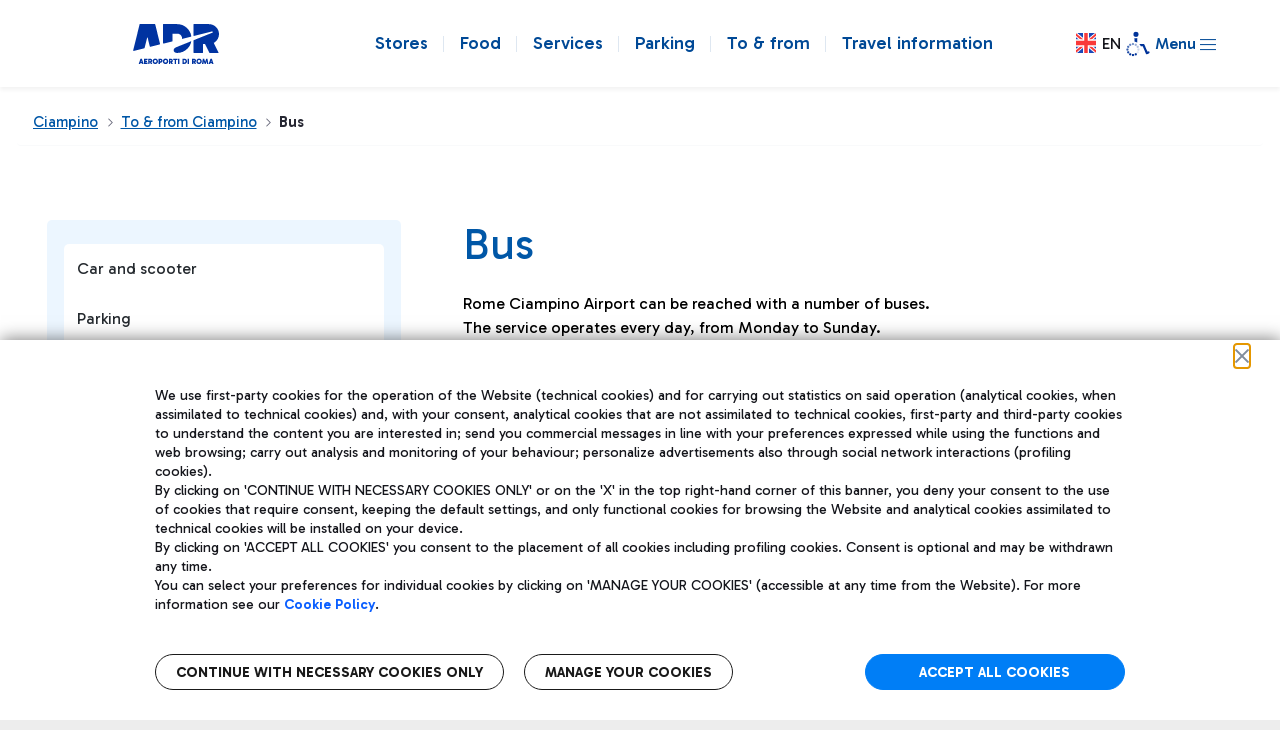

--- FILE ---
content_type: text/html;charset=UTF-8
request_url: https://www.adr.it/web/aeroporti-di-roma-en/pax-cia-bus
body_size: 41096
content:
































	
		
			<!DOCTYPE html>

































































  




<!-- OVERRIDE THE_TITLE NATIVO-->










<!-- OVERRIDE THE_TITLE NATIVO-->




<html class="ltr" dir="ltr" lang="en-US">

<head>
		<title>Bus - ADR</title>

	<meta content="initial-scale=1.0, width=device-width" name="viewport" />
 
	
	<meta name="facebook-domain-verification" content="7ka5efw65o979n176grw10josmbi7g" />
  	<meta name="google-site-verification" content="X9zRtSW_vFlm_zkcY-EzN49x6ZtMA89p1ycTer1RxKc" />
  































<meta content="text/html; charset=UTF-8" http-equiv="content-type" />












<script type="text/javascript" src="/ruxitagentjs_ICA7NVfgqrux_10327251022105625.js" data-dtconfig="app=e1117aecfbe87b8a|cuc=18l564qx|coo=1|owasp=1|mel=100000|featureHash=ICA7NVfgqrux|dpvc=1|lastModification=1768834868886|tp=500,50,0|rdnt=1|uxrgce=1|srbbv=2|agentUri=/ruxitagentjs_ICA7NVfgqrux_10327251022105625.js|reportUrl=/rb_bf14647hyc|rid=RID_-1608901413|rpid=1407444332|domain=adr.it"></script><script type="importmap">{"imports":{"react-dom":"/o/frontend-js-react-web/__liferay__/exports/react-dom.js","@clayui/breadcrumb":"/o/frontend-taglib-clay/__liferay__/exports/@clayui$breadcrumb.js","@clayui/form":"/o/frontend-taglib-clay/__liferay__/exports/@clayui$form.js","@clayui/popover":"/o/frontend-taglib-clay/__liferay__/exports/@clayui$popover.js","@clayui/charts":"/o/frontend-taglib-clay/__liferay__/exports/@clayui$charts.js","@clayui/shared":"/o/frontend-taglib-clay/__liferay__/exports/@clayui$shared.js","@clayui/localized-input":"/o/frontend-taglib-clay/__liferay__/exports/@clayui$localized-input.js","@clayui/modal":"/o/frontend-taglib-clay/__liferay__/exports/@clayui$modal.js","@clayui/empty-state":"/o/frontend-taglib-clay/__liferay__/exports/@clayui$empty-state.js","react":"/o/frontend-js-react-web/__liferay__/exports/react.js","@clayui/color-picker":"/o/frontend-taglib-clay/__liferay__/exports/@clayui$color-picker.js","@clayui/navigation-bar":"/o/frontend-taglib-clay/__liferay__/exports/@clayui$navigation-bar.js","@clayui/pagination":"/o/frontend-taglib-clay/__liferay__/exports/@clayui$pagination.js","@clayui/icon":"/o/frontend-taglib-clay/__liferay__/exports/@clayui$icon.js","@clayui/table":"/o/frontend-taglib-clay/__liferay__/exports/@clayui$table.js","@clayui/autocomplete":"/o/frontend-taglib-clay/__liferay__/exports/@clayui$autocomplete.js","@clayui/slider":"/o/frontend-taglib-clay/__liferay__/exports/@clayui$slider.js","@clayui/management-toolbar":"/o/frontend-taglib-clay/__liferay__/exports/@clayui$management-toolbar.js","@clayui/multi-select":"/o/frontend-taglib-clay/__liferay__/exports/@clayui$multi-select.js","@clayui/nav":"/o/frontend-taglib-clay/__liferay__/exports/@clayui$nav.js","@clayui/time-picker":"/o/frontend-taglib-clay/__liferay__/exports/@clayui$time-picker.js","@clayui/provider":"/o/frontend-taglib-clay/__liferay__/exports/@clayui$provider.js","@clayui/upper-toolbar":"/o/frontend-taglib-clay/__liferay__/exports/@clayui$upper-toolbar.js","@clayui/loading-indicator":"/o/frontend-taglib-clay/__liferay__/exports/@clayui$loading-indicator.js","@clayui/panel":"/o/frontend-taglib-clay/__liferay__/exports/@clayui$panel.js","@clayui/drop-down":"/o/frontend-taglib-clay/__liferay__/exports/@clayui$drop-down.js","@clayui/list":"/o/frontend-taglib-clay/__liferay__/exports/@clayui$list.js","@clayui/date-picker":"/o/frontend-taglib-clay/__liferay__/exports/@clayui$date-picker.js","@clayui/label":"/o/frontend-taglib-clay/__liferay__/exports/@clayui$label.js","@clayui/data-provider":"/o/frontend-taglib-clay/__liferay__/exports/@clayui$data-provider.js","@liferay/frontend-js-api/data-set":"/o/frontend-js-dependencies-web/__liferay__/exports/@liferay$js-api$data-set.js","@clayui/core":"/o/frontend-taglib-clay/__liferay__/exports/@clayui$core.js","@liferay/language/":"/o/js/language/","@clayui/pagination-bar":"/o/frontend-taglib-clay/__liferay__/exports/@clayui$pagination-bar.js","@clayui/layout":"/o/frontend-taglib-clay/__liferay__/exports/@clayui$layout.js","@clayui/multi-step-nav":"/o/frontend-taglib-clay/__liferay__/exports/@clayui$multi-step-nav.js","@liferay/frontend-js-api":"/o/frontend-js-dependencies-web/__liferay__/exports/@liferay$js-api.js","@clayui/css":"/o/frontend-taglib-clay/__liferay__/exports/@clayui$css.js","@clayui/toolbar":"/o/frontend-taglib-clay/__liferay__/exports/@clayui$toolbar.js","@clayui/alert":"/o/frontend-taglib-clay/__liferay__/exports/@clayui$alert.js","@clayui/badge":"/o/frontend-taglib-clay/__liferay__/exports/@clayui$badge.js","@clayui/link":"/o/frontend-taglib-clay/__liferay__/exports/@clayui$link.js","@clayui/card":"/o/frontend-taglib-clay/__liferay__/exports/@clayui$card.js","@clayui/progress-bar":"/o/frontend-taglib-clay/__liferay__/exports/@clayui$progress-bar.js","@clayui/tooltip":"/o/frontend-taglib-clay/__liferay__/exports/@clayui$tooltip.js","@clayui/button":"/o/frontend-taglib-clay/__liferay__/exports/@clayui$button.js","@clayui/tabs":"/o/frontend-taglib-clay/__liferay__/exports/@clayui$tabs.js","@clayui/sticker":"/o/frontend-taglib-clay/__liferay__/exports/@clayui$sticker.js"},"scopes":{}}</script><script data-senna-track="temporary">var Liferay = window.Liferay || {};Liferay.Icons = Liferay.Icons || {};Liferay.Icons.controlPanelSpritemap = 'https://www.adr.it/o/admin-theme/images/clay/icons.svg'; Liferay.Icons.spritemap = 'https://www.adr.it/o/adr-dxp-theme/images/clay/icons.svg';</script>
<script data-senna-track="permanent" src="/combo?browserId=chrome&minifierType=js&languageId=en_US&t=1764251051812&/o/frontend-js-jquery-web/jquery/jquery.min.js&/o/frontend-js-jquery-web/jquery/init.js&/o/frontend-js-jquery-web/jquery/ajax.js&/o/frontend-js-jquery-web/jquery/bootstrap.bundle.min.js&/o/frontend-js-jquery-web/jquery/collapsible_search.js&/o/frontend-js-jquery-web/jquery/fm.js&/o/frontend-js-jquery-web/jquery/form.js&/o/frontend-js-jquery-web/jquery/popper.min.js&/o/frontend-js-jquery-web/jquery/side_navigation.js" type="text/javascript"></script>
<script data-senna-track="permanent" type="text/javascript">window.Liferay = window.Liferay || {}; window.Liferay.CSP = {nonce: ''};</script>
<link data-senna-track="temporary" href="https://www.adr.it/web/aeroporti-di-roma-en/pax-cia-bus" rel="canonical" />
<link data-senna-track="temporary" href="https://www.adr.it/web/aeroporti-di-roma-en/pax-cia-bus" hreflang="en-US" rel="alternate" />
<link data-senna-track="temporary" href="https://www.adr.it/web/aeroporti-di-roma-en/pax-cia-bus" hreflang="x-default" rel="alternate" />

<meta property="og:locale" content="en_US">
<meta property="og:locale:alternate" content="en_US">
<meta property="og:site_name" content="AEROPORTI DI ROMA">
<meta property="og:title" content="Bus - AEROPORTI DI ROMA - Aeroporti di Roma">
<meta property="og:type" content="website">
<meta property="og:url" content="https://www.adr.it/web/aeroporti-di-roma-en/pax-cia-bus">
<meta property="og:image" content="https://www.adr.it/documents/17615/0/adr-ogi-ita.jpg/5a23732b-8b9c-bc03-d6c0-201444d025a0?version=1.0&amp;t=1707735175455&amp;imagePreview=1">
<meta property="og:image:alt" content="ADR - Aeroporti di Roma">
<meta property="og:image:type" content="image/jpeg">
<meta property="og:image:url" content="https://www.adr.it/documents/17615/0/adr-ogi-ita.jpg/5a23732b-8b9c-bc03-d6c0-201444d025a0?version=1.0&amp;t=1707735175455&amp;imagePreview=1">


<link href="https://www.adr.it/o/adr-dxp-theme/images/favicon.ico" rel="apple-touch-icon" />
<link href="https://www.adr.it/o/adr-dxp-theme/images/favicon.ico" rel="icon" />



<link class="lfr-css-file" data-senna-track="temporary" href="https://www.adr.it/o/adr-dxp-theme/css/clay.css?browserId=chrome&amp;themeId=aeroportidiromadxp_WAR_adrdxptheme&amp;languageId=en_US&amp;t=1765804654000" id="liferayAUICSS" rel="stylesheet" type="text/css" />









	<link href="https://www.adr.it/o/it.txt.adr.transiti.web/css/main.css?browserId=chrome&amp;themeId=aeroportidiromadxp_WAR_adrdxptheme&amp;languageId=en_US&amp;t=1764245916000" rel="stylesheet" type="text/css"
 data-senna-track="temporary" id="2d41905" />
<link href="https://www.adr.it/o/journal-content-web/css/main.css?browserId=chrome&amp;themeId=aeroportidiromadxp_WAR_adrdxptheme&amp;languageId=en_US&amp;t=1726481142000" rel="stylesheet" type="text/css"
 data-senna-track="temporary" id="eceae456" />
<link href="https://www.adr.it/o/portal-search-web/css/main.css?browserId=chrome&amp;themeId=aeroportidiromadxp_WAR_adrdxptheme&amp;languageId=en_US&amp;t=1726481214000" rel="stylesheet" type="text/css"
 data-senna-track="temporary" id="b6701f36" />
<link href="https://www.adr.it/o/product-navigation-product-menu-web/css/main.css?browserId=chrome&amp;themeId=aeroportidiromadxp_WAR_adrdxptheme&amp;languageId=en_US&amp;t=1726481246000" rel="stylesheet" type="text/css"
 data-senna-track="temporary" id="9ef28786" />
<link href="https://www.adr.it/o/product-navigation-user-personal-bar-web/css/main.css?browserId=chrome&amp;themeId=aeroportidiromadxp_WAR_adrdxptheme&amp;languageId=en_US&amp;t=1726481248000" rel="stylesheet" type="text/css"
 data-senna-track="temporary" id="1a064417" />
<link href="https://www.adr.it/o/site-navigation-menu-web/css/main.css?browserId=chrome&amp;themeId=aeroportidiromadxp_WAR_adrdxptheme&amp;languageId=en_US&amp;t=1726481282000" rel="stylesheet" type="text/css"
 data-senna-track="temporary" id="8d5751a6" />
<link href="https://www.adr.it/o/it.txt.adr.cookiepolicy.web.portlet/css/main.css?browserId=chrome&amp;themeId=aeroportidiromadxp_WAR_adrdxptheme&amp;languageId=en_US&amp;t=1764245756000" rel="stylesheet" type="text/css"
 data-senna-track="temporary" id="802fc6f7" />








<script type="text/javascript" data-senna-track="temporary">
	// <![CDATA[
		var Liferay = Liferay || {};

		Liferay.Browser = {
			acceptsGzip: function() {
				return true;
			},

			

			getMajorVersion: function() {
				return 131.0;
			},

			getRevision: function() {
				return '537.36';
			},
			getVersion: function() {
				return '131.0';
			},

			

			isAir: function() {
				return false;
			},
			isChrome: function() {
				return true;
			},
			isEdge: function() {
				return false;
			},
			isFirefox: function() {
				return false;
			},
			isGecko: function() {
				return true;
			},
			isIe: function() {
				return false;
			},
			isIphone: function() {
				return false;
			},
			isLinux: function() {
				return false;
			},
			isMac: function() {
				return true;
			},
			isMobile: function() {
				return false;
			},
			isMozilla: function() {
				return false;
			},
			isOpera: function() {
				return false;
			},
			isRtf: function() {
				return true;
			},
			isSafari: function() {
				return true;
			},
			isSun: function() {
				return false;
			},
			isWebKit: function() {
				return true;
			},
			isWindows: function() {
				return false;
			}
		};

		Liferay.Data = Liferay.Data || {};

		Liferay.Data.ICONS_INLINE_SVG = true;

		Liferay.Data.NAV_SELECTOR = '#navigation';

		Liferay.Data.NAV_SELECTOR_MOBILE = '#navigationCollapse';

		Liferay.Data.isCustomizationView = function() {
			return false;
		};

		Liferay.Data.notices = [
			
		];

		(function () {
			var available = {};

			var direction = {};

			

				available['it_IT'] = 'Italian\x20\x28Italy\x29';
				direction['it_IT'] = 'ltr';

			

				available['en_US'] = 'English\x20\x28United\x20States\x29';
				direction['en_US'] = 'ltr';

			

				available['zh_CN'] = 'Chinese\x20\x28China\x29';
				direction['zh_CN'] = 'ltr';

			

				available['ru_RU'] = 'Russian\x20\x28Russia\x29';
				direction['ru_RU'] = 'ltr';

			

			Liferay.Language = {
				_cache: {},
				available,
				direction,
				get: function(key) {
					let value = Liferay.Language._cache[key];

					if (value === undefined) {
						value = key;
					}

					return value;
				}
			};
		})();

		var featureFlags = {"LPD-10964":false,"LPS-193884":false,"LPS-178642":false,"LPD-11253":false,"LPS-193005":false,"LPS-187284":false,"LPS-187285":false,"LPD-11377":false,"LPD-10562":false,"LPS-114786":false,"COMMERCE-8087":false,"LPD-13311":true,"LRAC-10757":false,"LPS-180090":false,"LPS-178052":false,"LPS-189856":false,"LPD-21414":false,"LPD-19465":false,"LPS-187436":false,"LPS-185892":false,"LPS-186620":false,"LPS-184404":false,"LPS-198183":false,"LPD-15729":false,"LPS-171364":false,"LPD-6378":false,"LPS-153714":false,"LPS-96845":false,"LPD-11848":false,"LPS-170670":false,"LPS-169981":false,"LPS-153839":false,"LPS-177027":false,"LPD-11003":false,"LPD-19843":false,"LPS-114700":false,"LPS-135430":false,"LPS-134060":false,"LPS-164563":false,"LPS-122920":false,"LPD-27222":false,"LPS-199086":false,"LPS-203351":false,"LPD-10588":false,"LPD-13778":true,"LPD-11313":false,"LPD-6368":false,"LPD-10701":false,"LPD-10703":false,"LPS-202104":false,"LPD-19955":false,"LPS-187142":false,"LPD-15596":false,"LPD-11232":false,"LPS-196935":true,"LPS-176691":false,"LPS-197909":false,"LPD-21636":false,"LPD-29516":false,"COMMERCE-8949":false,"LPD-25799":false,"LPD-11228":false,"LPD-30087":false,"LPS-153813":false,"LPS-174455":false,"LPD-17809":false,"COMMERCE-13024":false,"LPS-165482":false,"LPS-193551":false,"LPS-197477":false,"LPD-17965":false,"LPS-174816":false,"LPS-186360":false,"LPS-153332":false,"LPS-179669":false,"LPS-174417":false,"LPD-11147":false,"LPD-31212":false,"LPD-18221":false,"LPS-155284":false,"LRAC-15017":false,"LPD-19870":false,"LPS-200108":false,"LPS-159643":false,"LPS-161033":false,"LPS-164948":false,"LPS-188058":false,"LPS-129412":false,"LPD-24498":false,"LPD-21265":false,"LPS-169837":false,"LPD-20379":false,"LPD-20213":false};

		Liferay.FeatureFlags = Object.keys(featureFlags).reduce(
			(acc, key) => ({
				...acc, [key]: featureFlags[key] === 'true' || featureFlags[key] === true
			}), {}
		);

		Liferay.PortletKeys = {
			DOCUMENT_LIBRARY: 'com_liferay_document_library_web_portlet_DLPortlet',
			DYNAMIC_DATA_MAPPING: 'com_liferay_dynamic_data_mapping_web_portlet_DDMPortlet',
			ITEM_SELECTOR: 'com_liferay_item_selector_web_portlet_ItemSelectorPortlet'
		};

		Liferay.PropsValues = {
			JAVASCRIPT_SINGLE_PAGE_APPLICATION_TIMEOUT: 0,
			UPLOAD_SERVLET_REQUEST_IMPL_MAX_SIZE: 154857600
		};

		Liferay.ThemeDisplay = {

			

			
				getLayoutId: function() {
					return '115';
				},

				

				getLayoutRelativeControlPanelURL: function() {
					return '/group/aeroporti-di-roma-en/~/control_panel/manage';
				},

				getLayoutRelativeURL: function() {
					return '/web/aeroporti-di-roma-en/pax-cia-bus';
				},
				getLayoutURL: function() {
					return 'https://www.adr.it/web/aeroporti-di-roma-en/pax-cia-bus';
				},
				getParentLayoutId: function() {
					return '94';
				},
				isControlPanel: function() {
					return false;
				},
				isPrivateLayout: function() {
					return 'false';
				},
				isVirtualLayout: function() {
					return false;
				},
			

			getBCP47LanguageId: function() {
				return 'en-US';
			},
			getCanonicalURL: function() {

				

				return 'https\x3a\x2f\x2fwww\x2eadr\x2eit\x2fweb\x2faeroporti-di-roma-en\x2fpax-cia-bus';
			},
			getCDNBaseURL: function() {
				return 'https://www.adr.it';
			},
			getCDNDynamicResourcesHost: function() {
				return '';
			},
			getCDNHost: function() {
				return '';
			},
			getCompanyGroupId: function() {
				return '10165';
			},
			getCompanyId: function() {
				return '10132';
			},
			getDefaultLanguageId: function() {
				return 'en_US';
			},
			getDoAsUserIdEncoded: function() {
				return '';
			},
			getLanguageId: function() {
				return 'en_US';
			},
			getParentGroupId: function() {
				return '17615';
			},
			getPathContext: function() {
				return '';
			},
			getPathImage: function() {
				return '/image';
			},
			getPathJavaScript: function() {
				return '/o/frontend-js-web';
			},
			getPathMain: function() {
				return '/c';
			},
			getPathThemeImages: function() {
				return 'https://www.adr.it/o/adr-dxp-theme/images';
			},
			getPathThemeRoot: function() {
				return '/o/adr-dxp-theme';
			},
			getPlid: function() {
				return '19728';
			},
			getPortalURL: function() {
				return 'https://www.adr.it';
			},
			getRealUserId: function() {
				return '10135';
			},
			getRemoteAddr: function() {
				return '10.190.6.233';
			},
			getRemoteHost: function() {
				return '10.190.6.233';
			},
			getScopeGroupId: function() {
				return '17615';
			},
			getScopeGroupIdOrLiveGroupId: function() {
				return '17615';
			},
			getSessionId: function() {
				return '';
			},
			getSiteAdminURL: function() {
				return 'https://www.adr.it/group/aeroporti-di-roma-en/~/control_panel/manage?p_p_lifecycle=0&p_p_state=maximized&p_p_mode=view';
			},
			getSiteGroupId: function() {
				return '17615';
			},
			getURLControlPanel: function() {
				return '/group/control_panel?refererPlid=19728';
			},
			getURLHome: function() {
				return 'https\x3a\x2f\x2fwww\x2eadr\x2eit\x2ffiumicino';
			},
			getUserEmailAddress: function() {
				return '';
			},
			getUserId: function() {
				return '10135';
			},
			getUserName: function() {
				return '';
			},
			isAddSessionIdToURL: function() {
				return false;
			},
			isImpersonated: function() {
				return false;
			},
			isSignedIn: function() {
				return false;
			},

			isStagedPortlet: function() {
				
					
						return false;
					
				
			},

			isStateExclusive: function() {
				return false;
			},
			isStateMaximized: function() {
				return false;
			},
			isStatePopUp: function() {
				return false;
			}
		};

		var themeDisplay = Liferay.ThemeDisplay;

		Liferay.AUI = {

			

			getCombine: function() {
				return true;
			},
			getComboPath: function() {
				return '/combo/?browserId=chrome&minifierType=&languageId=en_US&t=1765807634578&';
			},
			getDateFormat: function() {
				return '%m/%d/%Y';
			},
			getEditorCKEditorPath: function() {
				return '/o/frontend-editor-ckeditor-web';
			},
			getFilter: function() {
				var filter = 'raw';

				
					
						filter = 'min';
					
					

				return filter;
			},
			getFilterConfig: function() {
				var instance = this;

				var filterConfig = null;

				if (!instance.getCombine()) {
					filterConfig = {
						replaceStr: '.js' + instance.getStaticResourceURLParams(),
						searchExp: '\\.js$'
					};
				}

				return filterConfig;
			},
			getJavaScriptRootPath: function() {
				return '/o/frontend-js-web';
			},
			getPortletRootPath: function() {
				return '/html/portlet';
			},
			getStaticResourceURLParams: function() {
				return '?browserId=chrome&minifierType=&languageId=en_US&t=1765807634578';
			}
		};

		Liferay.authToken = 'd1n7pTbN';

		

		Liferay.currentURL = '\x2fweb\x2faeroporti-di-roma-en\x2fpax-cia-bus';
		Liferay.currentURLEncoded = '\x252Fweb\x252Faeroporti-di-roma-en\x252Fpax-cia-bus';
	// ]]>
</script>

<script data-senna-track="temporary" type="text/javascript">window.__CONFIG__= {basePath: '',combine: true, defaultURLParams: null, explainResolutions: false, exposeGlobal: false, logLevel: 'warn', moduleType: 'module', namespace:'Liferay', nonce: '', reportMismatchedAnonymousModules: 'warn', resolvePath: '/o/js_resolve_modules', url: '/combo/?browserId=chrome&minifierType=js&languageId=en_US&t=1765807634578&', waitTimeout: 20000};</script><script data-senna-track="permanent" src="/o/frontend-js-loader-modules-extender/loader.js?&mac=9WaMmhziBCkScHZwrrVcOR7VZF4=&browserId=chrome&languageId=en_US&minifierType=js" type="text/javascript"></script><script data-senna-track="permanent" src="/combo?browserId=chrome&minifierType=js&languageId=en_US&t=1765807634578&/o/frontend-js-aui-web/aui/aui/aui-min.js&/o/frontend-js-aui-web/liferay/modules.js&/o/frontend-js-aui-web/liferay/aui_sandbox.js&/o/frontend-js-aui-web/aui/attribute-base/attribute-base-min.js&/o/frontend-js-aui-web/aui/attribute-complex/attribute-complex-min.js&/o/frontend-js-aui-web/aui/attribute-core/attribute-core-min.js&/o/frontend-js-aui-web/aui/attribute-observable/attribute-observable-min.js&/o/frontend-js-aui-web/aui/attribute-extras/attribute-extras-min.js&/o/frontend-js-aui-web/aui/event-custom-base/event-custom-base-min.js&/o/frontend-js-aui-web/aui/event-custom-complex/event-custom-complex-min.js&/o/frontend-js-aui-web/aui/oop/oop-min.js&/o/frontend-js-aui-web/aui/aui-base-lang/aui-base-lang-min.js&/o/frontend-js-aui-web/liferay/dependency.js&/o/frontend-js-aui-web/liferay/util.js&/o/oauth2-provider-web/js/liferay.js&/o/frontend-js-web/liferay/dom_task_runner.js&/o/frontend-js-web/liferay/events.js&/o/frontend-js-web/liferay/lazy_load.js&/o/frontend-js-web/liferay/liferay.js&/o/frontend-js-web/liferay/global.bundle.js&/o/frontend-js-web/liferay/portlet.js&/o/frontend-js-web/liferay/workflow.js" type="text/javascript"></script>
<script data-senna-track="temporary" type="text/javascript">window.Liferay = Liferay || {}; window.Liferay.OAuth2 = {getAuthorizeURL: function() {return 'https://www.adr.it/o/oauth2/authorize';}, getBuiltInRedirectURL: function() {return 'https://www.adr.it/o/oauth2/redirect';}, getIntrospectURL: function() { return 'https://www.adr.it/o/oauth2/introspect';}, getTokenURL: function() {return 'https://www.adr.it/o/oauth2/token';}, getUserAgentApplication: function(externalReferenceCode) {return Liferay.OAuth2._userAgentApplications[externalReferenceCode];}, _userAgentApplications: {}}</script><script data-senna-track="temporary" type="text/javascript">try {var MODULE_MAIN='contacts-web@5.0.61/index';var MODULE_PATH='/o/contacts-web';/**
 * SPDX-FileCopyrightText: (c) 2000 Liferay, Inc. https://liferay.com
 * SPDX-License-Identifier: LGPL-2.1-or-later OR LicenseRef-Liferay-DXP-EULA-2.0.0-2023-06
 */

(function () {
	AUI().applyConfig({
		groups: {
			contactscenter: {
				base: MODULE_PATH + '/js/legacy/',
				combine: Liferay.AUI.getCombine(),
				filter: Liferay.AUI.getFilterConfig(),
				modules: {
					'liferay-contacts-center': {
						path: 'main.js',
						requires: [
							'aui-io-plugin-deprecated',
							'aui-toolbar',
							'autocomplete-base',
							'datasource-io',
							'json-parse',
							'liferay-portlet-base',
							'liferay-util-window',
						],
					},
				},
				root: MODULE_PATH + '/js/legacy/',
			},
		},
	});
})();
} catch(error) {console.error(error);}try {var MODULE_MAIN='calendar-web@5.0.98/index';var MODULE_PATH='/o/calendar-web';/**
 * SPDX-FileCopyrightText: (c) 2000 Liferay, Inc. https://liferay.com
 * SPDX-License-Identifier: LGPL-2.1-or-later OR LicenseRef-Liferay-DXP-EULA-2.0.0-2023-06
 */

(function () {
	AUI().applyConfig({
		groups: {
			calendar: {
				base: MODULE_PATH + '/js/legacy/',
				combine: Liferay.AUI.getCombine(),
				filter: Liferay.AUI.getFilterConfig(),
				modules: {
					'liferay-calendar-a11y': {
						path: 'calendar_a11y.js',
						requires: ['calendar'],
					},
					'liferay-calendar-container': {
						path: 'calendar_container.js',
						requires: [
							'aui-alert',
							'aui-base',
							'aui-component',
							'liferay-portlet-base',
						],
					},
					'liferay-calendar-date-picker-sanitizer': {
						path: 'date_picker_sanitizer.js',
						requires: ['aui-base'],
					},
					'liferay-calendar-interval-selector': {
						path: 'interval_selector.js',
						requires: ['aui-base', 'liferay-portlet-base'],
					},
					'liferay-calendar-interval-selector-scheduler-event-link': {
						path: 'interval_selector_scheduler_event_link.js',
						requires: ['aui-base', 'liferay-portlet-base'],
					},
					'liferay-calendar-list': {
						path: 'calendar_list.js',
						requires: [
							'aui-template-deprecated',
							'liferay-scheduler',
						],
					},
					'liferay-calendar-message-util': {
						path: 'message_util.js',
						requires: ['liferay-util-window'],
					},
					'liferay-calendar-recurrence-converter': {
						path: 'recurrence_converter.js',
						requires: [],
					},
					'liferay-calendar-recurrence-dialog': {
						path: 'recurrence.js',
						requires: [
							'aui-base',
							'liferay-calendar-recurrence-util',
						],
					},
					'liferay-calendar-recurrence-util': {
						path: 'recurrence_util.js',
						requires: ['aui-base', 'liferay-util-window'],
					},
					'liferay-calendar-reminders': {
						path: 'calendar_reminders.js',
						requires: ['aui-base'],
					},
					'liferay-calendar-remote-services': {
						path: 'remote_services.js',
						requires: [
							'aui-base',
							'aui-component',
							'liferay-calendar-util',
							'liferay-portlet-base',
						],
					},
					'liferay-calendar-session-listener': {
						path: 'session_listener.js',
						requires: ['aui-base', 'liferay-scheduler'],
					},
					'liferay-calendar-simple-color-picker': {
						path: 'simple_color_picker.js',
						requires: ['aui-base', 'aui-template-deprecated'],
					},
					'liferay-calendar-simple-menu': {
						path: 'simple_menu.js',
						requires: [
							'aui-base',
							'aui-template-deprecated',
							'event-outside',
							'event-touch',
							'widget-modality',
							'widget-position',
							'widget-position-align',
							'widget-position-constrain',
							'widget-stack',
							'widget-stdmod',
						],
					},
					'liferay-calendar-util': {
						path: 'calendar_util.js',
						requires: [
							'aui-datatype',
							'aui-io',
							'aui-scheduler',
							'aui-toolbar',
							'autocomplete',
							'autocomplete-highlighters',
						],
					},
					'liferay-scheduler': {
						path: 'scheduler.js',
						requires: [
							'async-queue',
							'aui-datatype',
							'aui-scheduler',
							'dd-plugin',
							'liferay-calendar-a11y',
							'liferay-calendar-message-util',
							'liferay-calendar-recurrence-converter',
							'liferay-calendar-recurrence-util',
							'liferay-calendar-util',
							'liferay-scheduler-event-recorder',
							'liferay-scheduler-models',
							'promise',
							'resize-plugin',
						],
					},
					'liferay-scheduler-event-recorder': {
						path: 'scheduler_event_recorder.js',
						requires: [
							'dd-plugin',
							'liferay-calendar-util',
							'resize-plugin',
						],
					},
					'liferay-scheduler-models': {
						path: 'scheduler_models.js',
						requires: [
							'aui-datatype',
							'dd-plugin',
							'liferay-calendar-util',
						],
					},
				},
				root: MODULE_PATH + '/js/legacy/',
			},
		},
	});
})();
} catch(error) {console.error(error);}try {var MODULE_MAIN='frontend-js-components-web@2.0.72/index';var MODULE_PATH='/o/frontend-js-components-web';/**
 * SPDX-FileCopyrightText: (c) 2000 Liferay, Inc. https://liferay.com
 * SPDX-License-Identifier: LGPL-2.1-or-later OR LicenseRef-Liferay-DXP-EULA-2.0.0-2023-06
 */

(function () {
	AUI().applyConfig({
		groups: {
			components: {

				// eslint-disable-next-line
				mainModule: MODULE_MAIN,
			},
		},
	});
})();
} catch(error) {console.error(error);}try {var MODULE_MAIN='@liferay/frontend-js-state-web@1.0.25/index';var MODULE_PATH='/o/frontend-js-state-web';/**
 * SPDX-FileCopyrightText: (c) 2000 Liferay, Inc. https://liferay.com
 * SPDX-License-Identifier: LGPL-2.1-or-later OR LicenseRef-Liferay-DXP-EULA-2.0.0-2023-06
 */

(function () {
	AUI().applyConfig({
		groups: {
			state: {

				// eslint-disable-next-line
				mainModule: MODULE_MAIN,
			},
		},
	});
})();
} catch(error) {console.error(error);}try {var MODULE_MAIN='@liferay/frontend-js-react-web@5.0.45/index';var MODULE_PATH='/o/frontend-js-react-web';/**
 * SPDX-FileCopyrightText: (c) 2000 Liferay, Inc. https://liferay.com
 * SPDX-License-Identifier: LGPL-2.1-or-later OR LicenseRef-Liferay-DXP-EULA-2.0.0-2023-06
 */

(function () {
	AUI().applyConfig({
		groups: {
			react: {

				// eslint-disable-next-line
				mainModule: MODULE_MAIN,
			},
		},
	});
})();
} catch(error) {console.error(error);}try {var MODULE_MAIN='exportimport-web@5.0.92/index';var MODULE_PATH='/o/exportimport-web';/**
 * SPDX-FileCopyrightText: (c) 2000 Liferay, Inc. https://liferay.com
 * SPDX-License-Identifier: LGPL-2.1-or-later OR LicenseRef-Liferay-DXP-EULA-2.0.0-2023-06
 */

(function () {
	AUI().applyConfig({
		groups: {
			exportimportweb: {
				base: MODULE_PATH + '/js/legacy/',
				combine: Liferay.AUI.getCombine(),
				filter: Liferay.AUI.getFilterConfig(),
				modules: {
					'liferay-export-import-export-import': {
						path: 'main.js',
						requires: [
							'aui-datatype',
							'aui-dialog-iframe-deprecated',
							'aui-modal',
							'aui-parse-content',
							'aui-toggler',
							'liferay-portlet-base',
							'liferay-util-window',
						],
					},
				},
				root: MODULE_PATH + '/js/legacy/',
			},
		},
	});
})();
} catch(error) {console.error(error);}try {var MODULE_MAIN='dynamic-data-mapping-web@5.0.108/index';var MODULE_PATH='/o/dynamic-data-mapping-web';/**
 * SPDX-FileCopyrightText: (c) 2000 Liferay, Inc. https://liferay.com
 * SPDX-License-Identifier: LGPL-2.1-or-later OR LicenseRef-Liferay-DXP-EULA-2.0.0-2023-06
 */

(function () {
	const LiferayAUI = Liferay.AUI;

	AUI().applyConfig({
		groups: {
			ddm: {
				base: MODULE_PATH + '/js/legacy/',
				combine: Liferay.AUI.getCombine(),
				filter: LiferayAUI.getFilterConfig(),
				modules: {
					'liferay-ddm-form': {
						path: 'ddm_form.js',
						requires: [
							'aui-base',
							'aui-datatable',
							'aui-datatype',
							'aui-image-viewer',
							'aui-parse-content',
							'aui-set',
							'aui-sortable-list',
							'json',
							'liferay-form',
							'liferay-map-base',
							'liferay-translation-manager',
							'liferay-util-window',
						],
					},
					'liferay-portlet-dynamic-data-mapping': {
						condition: {
							trigger: 'liferay-document-library',
						},
						path: 'main.js',
						requires: [
							'arraysort',
							'aui-form-builder-deprecated',
							'aui-form-validator',
							'aui-map',
							'aui-text-unicode',
							'json',
							'liferay-menu',
							'liferay-translation-manager',
							'liferay-util-window',
							'text',
						],
					},
					'liferay-portlet-dynamic-data-mapping-custom-fields': {
						condition: {
							trigger: 'liferay-document-library',
						},
						path: 'custom_fields.js',
						requires: ['liferay-portlet-dynamic-data-mapping'],
					},
				},
				root: MODULE_PATH + '/js/legacy/',
			},
		},
	});
})();
} catch(error) {console.error(error);}try {var MODULE_MAIN='@liferay/document-library-web@6.0.188/index';var MODULE_PATH='/o/document-library-web';/**
 * SPDX-FileCopyrightText: (c) 2000 Liferay, Inc. https://liferay.com
 * SPDX-License-Identifier: LGPL-2.1-or-later OR LicenseRef-Liferay-DXP-EULA-2.0.0-2023-06
 */

(function () {
	AUI().applyConfig({
		groups: {
			dl: {
				base: MODULE_PATH + '/js/legacy/',
				combine: Liferay.AUI.getCombine(),
				filter: Liferay.AUI.getFilterConfig(),
				modules: {
					'document-library-upload-component': {
						path: 'DocumentLibraryUpload.js',
						requires: [
							'aui-component',
							'aui-data-set-deprecated',
							'aui-overlay-manager-deprecated',
							'aui-overlay-mask-deprecated',
							'aui-parse-content',
							'aui-progressbar',
							'aui-template-deprecated',
							'liferay-search-container',
							'querystring-parse-simple',
							'uploader',
						],
					},
				},
				root: MODULE_PATH + '/js/legacy/',
			},
		},
	});
})();
} catch(error) {console.error(error);}try {var MODULE_MAIN='frontend-editor-alloyeditor-web@5.0.51/index';var MODULE_PATH='/o/frontend-editor-alloyeditor-web';/**
 * SPDX-FileCopyrightText: (c) 2000 Liferay, Inc. https://liferay.com
 * SPDX-License-Identifier: LGPL-2.1-or-later OR LicenseRef-Liferay-DXP-EULA-2.0.0-2023-06
 */

(function () {
	AUI().applyConfig({
		groups: {
			alloyeditor: {
				base: MODULE_PATH + '/js/legacy/',
				combine: Liferay.AUI.getCombine(),
				filter: Liferay.AUI.getFilterConfig(),
				modules: {
					'liferay-alloy-editor': {
						path: 'alloyeditor.js',
						requires: [
							'aui-component',
							'liferay-portlet-base',
							'timers',
						],
					},
					'liferay-alloy-editor-source': {
						path: 'alloyeditor_source.js',
						requires: [
							'aui-debounce',
							'liferay-fullscreen-source-editor',
							'liferay-source-editor',
							'plugin',
						],
					},
				},
				root: MODULE_PATH + '/js/legacy/',
			},
		},
	});
})();
} catch(error) {console.error(error);}try {var MODULE_MAIN='portal-search-web@6.0.139/index';var MODULE_PATH='/o/portal-search-web';/**
 * SPDX-FileCopyrightText: (c) 2000 Liferay, Inc. https://liferay.com
 * SPDX-License-Identifier: LGPL-2.1-or-later OR LicenseRef-Liferay-DXP-EULA-2.0.0-2023-06
 */

(function () {
	AUI().applyConfig({
		groups: {
			search: {
				base: MODULE_PATH + '/js/',
				combine: Liferay.AUI.getCombine(),
				filter: Liferay.AUI.getFilterConfig(),
				modules: {
					'liferay-search-date-facet': {
						path: 'date_facet.js',
						requires: ['aui-form-validator'],
					},
				},
				root: MODULE_PATH + '/js/',
			},
		},
	});
})();
} catch(error) {console.error(error);}try {var MODULE_MAIN='portal-workflow-kaleo-designer-web@5.0.137/index';var MODULE_PATH='/o/portal-workflow-kaleo-designer-web';/**
 * SPDX-FileCopyrightText: (c) 2000 Liferay, Inc. https://liferay.com
 * SPDX-License-Identifier: LGPL-2.1-or-later OR LicenseRef-Liferay-DXP-EULA-2.0.0-2023-06
 */

(function () {
	AUI().applyConfig({
		groups: {
			'kaleo-designer': {
				base: MODULE_PATH + '/designer/js/legacy/',
				combine: Liferay.AUI.getCombine(),
				filter: Liferay.AUI.getFilterConfig(),
				modules: {
					'liferay-kaleo-designer-autocomplete-util': {
						path: 'autocomplete_util.js',
						requires: ['autocomplete', 'autocomplete-highlighters'],
					},
					'liferay-kaleo-designer-definition-diagram-controller': {
						path: 'definition_diagram_controller.js',
						requires: [
							'liferay-kaleo-designer-field-normalizer',
							'liferay-kaleo-designer-utils',
						],
					},
					'liferay-kaleo-designer-dialogs': {
						path: 'dialogs.js',
						requires: ['liferay-util-window'],
					},
					'liferay-kaleo-designer-editors': {
						path: 'editors.js',
						requires: [
							'aui-ace-editor',
							'aui-ace-editor-mode-xml',
							'aui-base',
							'aui-datatype',
							'aui-node',
							'liferay-kaleo-designer-autocomplete-util',
							'liferay-kaleo-designer-utils',
						],
					},
					'liferay-kaleo-designer-field-normalizer': {
						path: 'field_normalizer.js',
						requires: ['liferay-kaleo-designer-remote-services'],
					},
					'liferay-kaleo-designer-nodes': {
						path: 'nodes.js',
						requires: [
							'aui-datatable',
							'aui-datatype',
							'aui-diagram-builder',
							'liferay-kaleo-designer-editors',
							'liferay-kaleo-designer-utils',
						],
					},
					'liferay-kaleo-designer-remote-services': {
						path: 'remote_services.js',
						requires: ['aui-io'],
					},
					'liferay-kaleo-designer-templates': {
						path: 'templates.js',
						requires: ['aui-tpl-snippets-deprecated'],
					},
					'liferay-kaleo-designer-utils': {
						path: 'utils.js',
						requires: [],
					},
					'liferay-kaleo-designer-xml-definition': {
						path: 'xml_definition.js',
						requires: [
							'aui-base',
							'aui-component',
							'dataschema-xml',
							'datatype-xml',
						],
					},
					'liferay-kaleo-designer-xml-definition-serializer': {
						path: 'xml_definition_serializer.js',
						requires: ['escape', 'liferay-kaleo-designer-xml-util'],
					},
					'liferay-kaleo-designer-xml-util': {
						path: 'xml_util.js',
						requires: ['aui-base'],
					},
					'liferay-portlet-kaleo-designer': {
						path: 'main.js',
						requires: [
							'aui-ace-editor',
							'aui-ace-editor-mode-xml',
							'aui-tpl-snippets-deprecated',
							'dataschema-xml',
							'datasource',
							'datatype-xml',
							'event-valuechange',
							'io-form',
							'liferay-kaleo-designer-autocomplete-util',
							'liferay-kaleo-designer-editors',
							'liferay-kaleo-designer-nodes',
							'liferay-kaleo-designer-remote-services',
							'liferay-kaleo-designer-utils',
							'liferay-kaleo-designer-xml-util',
							'liferay-util-window',
						],
					},
				},
				root: MODULE_PATH + '/designer/js/legacy/',
			},
		},
	});
})();
} catch(error) {console.error(error);}try {var MODULE_MAIN='staging-processes-web@5.0.60/index';var MODULE_PATH='/o/staging-processes-web';/**
 * SPDX-FileCopyrightText: (c) 2000 Liferay, Inc. https://liferay.com
 * SPDX-License-Identifier: LGPL-2.1-or-later OR LicenseRef-Liferay-DXP-EULA-2.0.0-2023-06
 */

(function () {
	AUI().applyConfig({
		groups: {
			stagingprocessesweb: {
				base: MODULE_PATH + '/js/legacy/',
				combine: Liferay.AUI.getCombine(),
				filter: Liferay.AUI.getFilterConfig(),
				modules: {
					'liferay-staging-processes-export-import': {
						path: 'main.js',
						requires: [
							'aui-datatype',
							'aui-dialog-iframe-deprecated',
							'aui-modal',
							'aui-parse-content',
							'aui-toggler',
							'liferay-portlet-base',
							'liferay-util-window',
						],
					},
				},
				root: MODULE_PATH + '/js/legacy/',
			},
		},
	});
})();
} catch(error) {console.error(error);}</script>




<script type="text/javascript" data-senna-track="temporary">
	// <![CDATA[
		
			
				
		

		
	// ]]>
</script>





	
		

			

			
		
		



	
		

			

			
		
		



	
		

			

			
		
	












	



















<link class="lfr-css-file" data-senna-track="temporary" href="https://www.adr.it/o/adr-dxp-theme/css/main.css?browserId=chrome&amp;themeId=aeroportidiromadxp_WAR_adrdxptheme&amp;languageId=en_US&amp;t=1765804654000" id="liferayThemeCSS" rel="stylesheet" type="text/css" />








	<style data-senna-track="temporary" type="text/css">

		

			

		

			

				

					

#p_p_id_com_liferay_journal_content_web_portlet_JournalContentPortlet_INSTANCE_aU6y_ .portlet-content {

}




				

			

		

			

		

			

		

			

		

			

		

			

		

			

		

			

		

			

		

			

				

					

#p_p_id_com_liferay_site_navigation_menu_web_portlet_SiteNavigationMenuPortlet_INSTANCE_Q5bM_ .portlet-content {

}




				

			

		

			

		

			

		

			

		

			

		

			

		

			

		

			

		

			

		

			

		

			

		

			

		

			

		

			

		

			

		

			

		

			

		

			

				

					

#p_p_id_it_txt_adr_cookiepolicy_web_portlet_AdrCookiePolicyBannerPortlet_ .portlet-content {

}
.cookie-law-cont {
z-index: 30!important;
}



				

			

		

	</style>


<style data-senna-track="temporary" type="text/css">
</style>






















<script type="text/javascript" data-senna-track="temporary">
	if (window.Analytics) {
		window._com_liferay_document_library_analytics_isViewFileEntry = false;
	}
</script>

<script type="text/javascript">
Liferay.on(
	'ddmFieldBlur', function(event) {
		if (window.Analytics) {
			Analytics.send(
				'fieldBlurred',
				'Form',
				{
					fieldName: event.fieldName,
					focusDuration: event.focusDuration,
					formId: event.formId,
					formPageTitle: event.formPageTitle,
					page: event.page,
					title: event.title
				}
			);
		}
	}
);

Liferay.on(
	'ddmFieldFocus', function(event) {
		if (window.Analytics) {
			Analytics.send(
				'fieldFocused',
				'Form',
				{
					fieldName: event.fieldName,
					formId: event.formId,
					formPageTitle: event.formPageTitle,
					page: event.page,
					title:event.title
				}
			);
		}
	}
);

Liferay.on(
	'ddmFormPageShow', function(event) {
		if (window.Analytics) {
			Analytics.send(
				'pageViewed',
				'Form',
				{
					formId: event.formId,
					formPageTitle: event.formPageTitle,
					page: event.page,
					title: event.title
				}
			);
		}
	}
);

Liferay.on(
	'ddmFormSubmit', function(event) {
		if (window.Analytics) {
			Analytics.send(
				'formSubmitted',
				'Form',
				{
					formId: event.formId,
					title: event.title
				}
			);
		}
	}
);

Liferay.on(
	'ddmFormView', function(event) {
		if (window.Analytics) {
			Analytics.send(
				'formViewed',
				'Form',
				{
					formId: event.formId,
					title: event.title
				}
			);
		}
	}
);

</script><script>

</script>













	
	<link rel="preconnect" href="https://fonts.googleapis.com">
  	<link rel="preconnect" href="https://fonts.gstatic.com" crossorigin>
  	<link href="https://fonts.googleapis.com/css2?family=Gabarito:wght@400;500;600;700;800;900&display=swap" rel="stylesheet">
	
	<link rel="stylesheet" href="https://www.adr.it/o/adr-dxp-theme/js/colorbox.css">
	<link rel="stylesheet" href="https://www.adr.it/o/adr-dxp-theme/js/jquery.bxslider.css">
  	<link rel="stylesheet" href="https://www.adr.it/o/adr-dxp-theme/js/swiper-bundle.min.css" data-senna-track="permanent" />
  	<link rel="stylesheet" href="https://www.adr.it/o/adr-dxp-theme/js/photoswipe.min.css" data-senna-track="permanent" />
	<link rel="stylesheet" href="https://cdnjs.cloudflare.com/ajax/libs/bootstrap-select/1.13.18/css/bootstrap-select.min.css" integrity="sha512-ARJR74swou2y0Q2V9k0GbzQ/5vJ2RBSoCWokg4zkfM29Fb3vZEQyv0iWBMW/yvKgyHSR/7D64pFMmU8nYmbRkg==" crossorigin="anonymous" referrerpolicy="no-referrer" />
	<link rel="stylesheet" href="https://cdnjs.cloudflare.com/ajax/libs/jqueryui/1.12.1/jquery-ui.min.css" integrity="sha512-aOG0c6nPNzGk+5zjwyJaoRUgCdOrfSDhmMID2u4+OIslr0GjpLKo7Xm0Ao3xmpM4T8AmIouRkqwj1nrdVsLKEQ==" crossorigin="anonymous" referrerpolicy="no-referrer" />

	<script src="https://www.adr.it/o/adr-dxp-theme/js/jquery.colorbox-min.js" data-senna-track="permanent"></script>
	<script src="https://www.adr.it/o/adr-dxp-theme/js/libs/slidemenu/slide-menu.js?t=1768897921567" data-senna-track="permanent"></script>
	<script src="https://www.adr.it/o/adr-dxp-theme/js/jquery.bxslider.js" data-senna-track="permanent"></script>
	<script src="https://www.adr.it/o/adr-dxp-theme/js/main_v6.js" data-senna-track="permanent"></script>
	<script src="https://cdnjs.cloudflare.com/ajax/libs/bootstrap-select/1.13.18/js/bootstrap-select.min.js" data-senna-track="permanent"  integrity="sha512-yDlE7vpGDP7o2eftkCiPZ+yuUyEcaBwoJoIhdXv71KZWugFqEphIS3PU60lEkFaz8RxaVsMpSvQxMBaKVwA5xg==" crossorigin="anonymous" referrerpolicy="no-referrer"></script>
  	<script src="https://cdnjs.cloudflare.com/ajax/libs/jqueryui/1.12.1/jquery-ui.min.js" data-senna-track="permanent"  integrity="sha512-uto9mlQzrs59VwILcLiRYeLKPPbS/bT71da/OEBYEwcdNUk8jYIy+D176RYoop1Da+f9mvkYrmj5MCLZWEtQuA==" crossorigin="anonymous" referrerpolicy="no-referrer"></script>
  	<script src="https://www.adr.it/o/adr-dxp-theme/js/libs/swiper/swiper-bundle.min.js" data-senna-track="permanent"></script>

	<!-- Start Chatbot -->
	<!-- End Chatbot -->

    	<!-- Tracking event listeners -->
        <script src="https://www.adr.it/tracking/trackingEventListener.simple.min.js" data-senna-track="permanent"></script>
        <!-- End Tracking event listeners -->
</head>

<body class="chrome controls-visible  yui3-skin-sam signed-out public-page site  ">














































	<nav aria-label="Quick Links" class="bg-dark cadmin quick-access-nav text-center text-white" id="skif_quickAccessNav">
		
			
				<a class="d-block p-2 sr-only sr-only-focusable text-reset" href="#main-content">
		Skip to Main Content
	</a>
			
			
	</nav>
	








































































	
	
	<div class="container-fluid position-relative adr-container" id="wrapper">
		 
		<div class="cont-alert collapse row" id="collapseAlert">
			
		</div>
		

			<div class="header-container">
<header class="site-header" role="banner">
  <div class="max-width-hf wrap-header">
  <div class="site-header__mob">
			<div class="slide-menu__control" data-target="menu-right" data-action="open" aria-label="Open">
			<div class="header-hamb-menu"><i class="ico-adr-hamburger_menu"></i>menu</div>
			</div>
  </div>
  
    <div class="site-header__logo">
    
                  <a href="/web/aeroporti-di-roma-en/pax-cia-ciampino" alt="logo ADR">
      
                <picture>
                  <source media="(max-width: 849px)" srcset="https://www.adr.it/o/adr-dxp-theme/images/loghi/adr-logo.svg" alt="Logo Aeroporti di Roma">
                  <source media="(min-width: 850px)" srcset="https://www.adr.it/o/adr-dxp-theme/images/loghi/adr-logo.svg" alt="Logo Aeroporti di Roma">
                      <img class="image image__center" src="https://www.adr.it/o/adr-dxp-theme/images/loghi/adr-logo.svg" 
                       alt="Logo Aeroporto di Roma Ciampino">
                </picture>            
        </a>
        
          
    </div>

    <div class="site-header__top-nav">
      <nav role="navigation" tabindex="-1">








































































	

	<div class="portlet-boundary portlet-boundary_com_liferay_site_navigation_menu_web_portlet_SiteNavigationMenuPortlet_  portlet-static portlet-static-end portlet-barebone portlet-navigation " id="p_p_id_com_liferay_site_navigation_menu_web_portlet_SiteNavigationMenuPortlet_INSTANCE_top_nav_menu_cia_">
		<span id="p_com_liferay_site_navigation_menu_web_portlet_SiteNavigationMenuPortlet_INSTANCE_top_nav_menu_cia"></span>




	

	
		
			


































	
			


<section class="portlet" id="portlet_com_liferay_site_navigation_menu_web_portlet_SiteNavigationMenuPortlet_INSTANCE_top_nav_menu_cia">


	<div class="portlet-content">

		<div class="autofit-float autofit-row portlet-header">
			<div class="autofit-col autofit-col-expand">
				<h2 class="portlet-title-text">Menu Display</h2>
			</div>

			<div class="autofit-col autofit-col-end">
				<div class="autofit-section">
				</div>
			</div>
		</div>

		
			<div class=" portlet-content-container">
				


	<div class="portlet-body">



	
		
			
				
					







































	

	








	

				

				
					
						


	

		




















	

		

		
			
				    <ul class="navbar-nav">
    		<li class="nav-item">
              <a class="nav-link" data-senna-off="true" href="https://www.adr.it/web/aeroporti-di-roma-en/shopping-cia">
                <span class="navbar-text-truncate ">Stores</span>
              </a>
            </li>
    		<li class="nav-item">
              <a class="nav-link" data-senna-off="true" href="https://www.adr.it/web/aeroporti-di-roma-en/food-cia">
                <span class="navbar-text-truncate ">Food</span>
              </a>
            </li>
    		<li class="nav-item">
              <a class="nav-link" data-senna-off="true" href="https://www.adr.it/web/aeroporti-di-roma-en/servizi-cia">
                <span class="navbar-text-truncate ">Services</span>
              </a>
            </li>
    		<li class="nav-item">
              <a class="nav-link" data-senna-off="true" href="http://easyparking.adr.it/">
                <span class="navbar-text-truncate ">Parking</span>
              </a>
            </li>
    		<li class="nav-item">
              <a class="nav-link" data-senna-off="true" href="https://www.adr.it/web/aeroporti-di-roma-en/pax-cia-to-from">
                <span class="navbar-text-truncate ">To & from</span>
              </a>
            </li>
    		<li class="nav-item">
              <a class="nav-link" data-senna-off="true" href="https://www.adr.it/web/aeroporti-di-roma-en/pax-cia-travel-information">
                <span class="navbar-text-truncate ">Travel information</span>
              </a>
            </li>
    </ul>

			
			
		
	
	
	
	


	
	
					
				
			
		
	
	


	</div>

			</div>
		
	</div>
</section>
	

		
		







	</div>






      </nav>
    </div>
    <div class="site-header__top-menu">
      <div class="dropdown header-lang">
        <div role="button" class="dropdown-toggle" id="dropdownMenuButton" data-toggle="dropdown" aria-haspopup="true"
          aria-expanded="false">
          <div class="site-lang">EN</div>
        </div>
        <div class="dropdown-menu" aria-labelledby="dropdownMenuButton">
							<a class="dropdown-item" href="/ciampino">Italian - Italiano</a>
							<a class="dropdown-item" href="/web/aeroporti-di-roma-en/pax-cia-ciampino">English - English</a>
							<a class="dropdown-item" href="/web/aeroporti-di-roma-zh/ciampino">Chinese - 中文</a>
        </div>
      </div>
      <div class="header-assistance">
        <a href ="/web/aeroporti-di-roma-en/adrassistance" title="Special assistance" class="assistance" target="_blank" rel="noopener">
           <img src="https://www.adr.it/o/adr-dxp-theme/images/general/assistenze-speciali-blu.svg" alt="Special assistance is available to all persons with disabilities or reduced mobility (e.g. physical disability, mental disability or due to age) ">
        </a>
      </div>  

      <div class="slide-menu__control" data-target="menu-right" data-action="open" aria-label="Open">
        <div class="header-hamb-menu">menu<i class="ico-adr-hamburger_menu"></i></div>
      </div>
    </div>

  </div>
</header>			</div>

<div class="slide-menu" id="menu-right">
    <div class="controls">
      <button type="button" class="btn slide-menu__control" aria-label="Close" data-action="close">
        <span class="ic-x" aria-hidden="true"></span>
      </button>
    </div>
    <div class="menu-voices">
      





































































	

	<div class="portlet-boundary portlet-boundary_com_liferay_site_navigation_menu_web_portlet_SiteNavigationMenuPortlet_  portlet-static portlet-static-end portlet-barebone portlet-navigation " id="p_p_id_com_liferay_site_navigation_menu_web_portlet_SiteNavigationMenuPortlet_INSTANCE_side_menu_">
		<span id="p_com_liferay_site_navigation_menu_web_portlet_SiteNavigationMenuPortlet_INSTANCE_side_menu"></span>




	

	
		
			


































	
			


<section class="portlet" id="portlet_com_liferay_site_navigation_menu_web_portlet_SiteNavigationMenuPortlet_INSTANCE_side_menu">


	<div class="portlet-content">

		<div class="autofit-float autofit-row portlet-header">
			<div class="autofit-col autofit-col-expand">
				<h2 class="portlet-title-text">Menu Display</h2>
			</div>

			<div class="autofit-col autofit-col-end">
				<div class="autofit-section">
				</div>
			</div>
		</div>

		
			<div class=" portlet-content-container">
				


	<div class="portlet-body">



	
		
			
				
					







































	

	








	

				

				
					
						


	

		




















	
	

		

		

		
  




	<style>
			.anagCnt .row_ADR { 
					clear: both;
			}
	</style>
	<ul class="slide-menu__ul" aria-label="Site Pages">
		<div class="container">
				<div class="row ">
            <div class="col-7">
              <div class="form-group form-group-default ">
                  






































































	

	<div class="portlet-boundary portlet-boundary_com_liferay_site_navigation_menu_web_portlet_SiteNavigationMenuPortlet_  portlet-static portlet-static-end portlet-barebone portlet-navigation " id="p_p_id_com_liferay_site_navigation_menu_web_portlet_SiteNavigationMenuPortlet_INSTANCE_scalo_menu_">
		<span id="p_com_liferay_site_navigation_menu_web_portlet_SiteNavigationMenuPortlet_INSTANCE_scalo_menu"></span>




	

	
		
			


































	
			


<section class="portlet" id="portlet_com_liferay_site_navigation_menu_web_portlet_SiteNavigationMenuPortlet_INSTANCE_scalo_menu">


	<div class="portlet-content">

		<div class="autofit-float autofit-row portlet-header">
			<div class="autofit-col autofit-col-expand">
				<h2 class="portlet-title-text">Menu Display</h2>
			</div>

			<div class="autofit-col autofit-col-end">
				<div class="autofit-section">
				</div>
			</div>
		</div>

		
			<div class=" portlet-content-container">
				


	<div class="portlet-body">



	
		
			
				
					







































	

	








	

				

				
					
						


	

		




















	

		

		
			
				  






                <label class="control-label">Airports</label>
               
                <div class="dropdown show">
 

                                <a class=" dropdown-toggle" href="#" role="button" id="dropdownMenuLink" data-toggle="dropdown"
                                    aria-haspopup="true" aria-expanded="false">
                                    <div class="text-dd ic-chevron-down2">Ciampino</div>
                                </a>
               
                        <div class="dropdown-menu airport-dd" aria-labelledby="dropdownMenuLink">
                                <a class="dropdown-item" data-senna-off="true" href="#">Choose Airport</a>
                                <a class="dropdown-item" data-senna-off="true" href="/web/aeroporti-di-roma-en/">Fiumicino</a>
                                <a class="dropdown-item" data-senna-off="true" href="/web/aeroporti-di-roma-en/pax-cia-ciampino">Ciampino</a>
                        </div>
            </div>

			
			
		
	
	
	
	


	
	
					
				
			
		
	
	


	</div>

			</div>
		
	</div>
</section>
	

		
		







	</div>






              </div>
            </div>
            <div class="col-5">
              <div class="form-group form-group-default ">
                <label class="control-label">Language</label>
                <div class="dropdown show">
                  <a class=" dropdown-toggle d-flex align-items-center" href="/" role="button" id="dropdownMenuLink"
                    data-toggle="dropdown" aria-haspopup="true" aria-expanded="false">
                    <img src="https://www.adr.it/o/adr-dxp-theme/images/general/ENG.svg" alt="">
                    <h4 class="text-dd ic-chevron-down2" style="width:100%;">ENG</h4>
                  </a>
					<div class="dropdown-menu lang-dd" aria-labelledby="dropdownMenuLink">
						<a class="dropdown-item d-flex align-items-center" href="/ciampino">
						<img src="https://www.adr.it/o/adr-dxp-theme/images/general/ITA.svg" alt="">
						<span>Italian - Italiano</span></a>
						<a class="dropdown-item d-flex align-items-center" href="/web/aeroporti-di-roma-en/pax-cia-ciampino"><img src="https://www.adr.it/o/adr-dxp-theme/images/general/ENG.svg" alt="">
						<span>English - English</span></a>
						<a class="dropdown-item d-flex align-items-center" href="/web/aeroporti-di-roma-zh/ciampino"><img src="https://www.adr.it/o/adr-dxp-theme/images/general/CHI.svg" alt="">
						<span>Chinese - 中文</span></a>
					</div>
                </div>
              </div>
            </div>
          </div>
          <div class="row">
            <div class="col-md-12">
              <div class="form-group form-group-default">






































































	

	<div class="portlet-boundary portlet-boundary_com_liferay_site_navigation_menu_web_portlet_SiteNavigationMenuPortlet_  portlet-static portlet-static-end portlet-barebone portlet-navigation " id="p_p_id_com_liferay_site_navigation_menu_web_portlet_SiteNavigationMenuPortlet_INSTANCE_portali_menu_">
		<span id="p_com_liferay_site_navigation_menu_web_portlet_SiteNavigationMenuPortlet_INSTANCE_portali_menu"></span>




	

	
		
			


































	
			


<section class="portlet" id="portlet_com_liferay_site_navigation_menu_web_portlet_SiteNavigationMenuPortlet_INSTANCE_portali_menu">


	<div class="portlet-content">

		<div class="autofit-float autofit-row portlet-header">
			<div class="autofit-col autofit-col-expand">
				<h2 class="portlet-title-text">Menu Display</h2>
			</div>

			<div class="autofit-col autofit-col-end">
				<div class="autofit-section">
				</div>
			</div>
		</div>

		
			<div class=" portlet-content-container">
				


	<div class="portlet-body">



	
		
			
				
					







































	

	








	

				

				
					
						


	

		




















	

		

		
			
				                <label class="control-label">Corporate website</label>
               
                <div class="dropdown show">
 
 
 
               
                        <a class=" dropdown-toggle" href="#" role="button" id="dropdownMenuLink" data-toggle="dropdown"
                            aria-haspopup="true" aria-expanded="false">
                            <h4 class="text-dd ic-chevron-down2">Select another ADR website</h4>
                          </a>
 
                          <div class="dropdown-menu airport-dd" aria-labelledby="dropdownMenuLink">
                               
                            <a class="dropdown-item" data-senna-off="true" href="#" >Select another ADR website</a>
                           
                               
                            <a class="dropdown-item" data-senna-off="true" href="https://www.adr.it/web/aeroporti-di-roma-en/adrassistance" >ADR Assistance</a>
                           
                               
                            <a class="dropdown-item" data-senna-off="true" href="https://www.adrtel.it/en/web/adrtel/tel-home-page" >ADR Tel</a>
                           
                               
                            <a class="dropdown-item" data-senna-off="true" href="https://www.adringegneria.it/en" >ADR Ingegneria</a>
                           
                          </div>
            </div>
               

			
			
		
	
	
	
	


	
	
					
				
			
		
	
	


	</div>

			</div>
		
	</div>
</section>
	

		
		







	</div>






    
              </div>
            </div>
          </div>
          <div class="row">
            <div class="col-md-12">
              <div class="form-group has-search">






































































	

	<div class="portlet-boundary portlet-boundary_com_liferay_portal_search_web_search_bar_portlet_SearchBarPortlet_  portlet-static portlet-static-end portlet-barebone portlet-search-bar " id="p_p_id_com_liferay_portal_search_web_search_bar_portlet_SearchBarPortlet_INSTANCE_sideNavSearch_">
		<span id="p_com_liferay_portal_search_web_search_bar_portlet_SearchBarPortlet_INSTANCE_sideNavSearch"></span>




	

	
		
			


































	
			


<section class="portlet" id="portlet_com_liferay_portal_search_web_search_bar_portlet_SearchBarPortlet_INSTANCE_sideNavSearch">


	<div class="portlet-content">

		<div class="autofit-float autofit-row portlet-header">
			<div class="autofit-col autofit-col-expand">
				<h2 class="portlet-title-text">Search Bar</h2>
			</div>

			<div class="autofit-col autofit-col-end">
				<div class="autofit-section">
				</div>
			</div>
		</div>

		
			<div class=" portlet-content-container">
				


	<div class="portlet-body">



	
		
			
				
					







































	

	








	

				

				
					
						


	

		


















	
	
		<form action="https://www.adr.it/web/aeroporti-di-roma-en/search" id="dkrk___fm" method="get" name="dkrk___fm">
			

			

			





































				
					
					
						<div class="search-bar">
							


































































	

		

		
			
				<input  class="field search-bar-empty-search-input form-control"  id="_com_liferay_portal_search_web_search_bar_portlet_SearchBarPortlet_INSTANCE_sideNavSearch_emptySearchEnabled"    name="_com_liferay_portal_search_web_search_bar_portlet_SearchBarPortlet_INSTANCE_sideNavSearch_emptySearchEnabled"     type="hidden" value="false"   />
			
		

		
	










							<div class="input-group search-bar-simple">
								
									
									
										<div class="input-group-item search-bar-keywords-input-wrapper">
											<input aria-label="Search" autocomplete="off" class="form-control input-group-inset input-group-inset-after search-bar-keywords-input" data-qa-id="searchInput" disabled="true" id="dkrk___q" name="q" placeholder="Search..." title="Search" type="text" value="" />

											


































































	

		

		
			
				<input  class="field form-control"  id="_com_liferay_portal_search_web_search_bar_portlet_SearchBarPortlet_INSTANCE_sideNavSearch_scope"    name="_com_liferay_portal_search_web_search_bar_portlet_SearchBarPortlet_INSTANCE_sideNavSearch_scope"     type="hidden" value=""   />
			
		

		
	










											<div class="input-group-inset-item input-group-inset-item-after">
												<button class="btn btn-monospaced btn-unstyled search-bar-submit-button" disabled="disabled" type="submit" aria-label="Search" ><span class="inline-item"><svg class="lexicon-icon lexicon-icon-search" role="presentation" viewBox="0 0 512 512"><use xlink:href="https://www.adr.it/o/adr-dxp-theme/images/clay/icons.svg#search" /></svg></span></button>
											</div>
										</div>
									
								
							</div>
						</div>
					
				
			
		</form>

		<script type="module">
import {SearchBar as ComponentModule} from '/o/portal-search-web/__liferay__/index.js';
{
Liferay.component('__UNNAMED_COMPONENT__f8fb5f10-b516-0789-94d3-487741fcdb22', new ComponentModule({"formId":"dkrk___fm","namespace":"_com_liferay_portal_search_web_search_bar_portlet_SearchBarPortlet_INSTANCE_sideNavSearch_","spritemap":"https:\/\/www.adr.it\/o\/adr-dxp-theme\/images\/clay\/icons.svg","initialKeywords":"","retainFacetSelections":false}), { destroyOnNavigate: true, portletId: 'com_liferay_portal_search_web_search_bar_portlet_SearchBarPortlet_INSTANCE_sideNavSearch'});
}

</script>
	


	
	
					
				
			
		
	
	


	</div>

			</div>
		
	</div>
</section>
	

		
		







	</div>






              </div>
            </div>
          </div>
        </div>
		<!--<div class="anniversario-slide-menu">






































































	

	<div class="portlet-boundary portlet-boundary_com_liferay_site_navigation_menu_web_portlet_SiteNavigationMenuPortlet_  portlet-static portlet-static-end portlet-barebone portlet-navigation " id="p_p_id_com_liferay_site_navigation_menu_web_portlet_SiteNavigationMenuPortlet_INSTANCE_50_anni_">
		<span id="p_com_liferay_site_navigation_menu_web_portlet_SiteNavigationMenuPortlet_INSTANCE_50_anni"></span>




	

	
		
			


































	
			


<section class="portlet" id="portlet_com_liferay_site_navigation_menu_web_portlet_SiteNavigationMenuPortlet_INSTANCE_50_anni">


	<div class="portlet-content">

		<div class="autofit-float autofit-row portlet-header">
			<div class="autofit-col autofit-col-expand">
				<h2 class="portlet-title-text">Menu Display</h2>
			</div>

			<div class="autofit-col autofit-col-end">
				<div class="autofit-section">
				</div>
			</div>
		</div>

		
			<div class=" portlet-content-container">
				


	<div class="portlet-body">



	
		
			
				
					







































	

	








	

				

				
					
						


	

		




















	

		

		
			
				

			
			
		
	
	
	
	


	
	
					
				
			
		
	
	


	</div>

			</div>
		
	</div>
</section>
	

		
		







	</div>






		</div>-->




				<li>
					<a aria-labelledby="layout_com_liferay_site_navigation_menu_web_portlet_SiteNavigationMenuPortlet_INSTANCE_side_menu_92"  class="" href='https://www.adr.it/web/aeroporti-di-roma-en/pax-cia-flights'  role="menuitem">
						 Flights
					</a>

						<ul>



		<li>
			<a aria-labelledby="layout_com_liferay_site_navigation_menu_web_portlet_SiteNavigationMenuPortlet_INSTANCE_side_menu_98" href="https://www.adr.it/web/aeroporti-di-roma-en/pax-cia-realtime-flights" >Realtime flights</a>
			
		</li>


		<li>
			<a aria-labelledby="layout_com_liferay_site_navigation_menu_web_portlet_SiteNavigationMenuPortlet_INSTANCE_side_menu_99" href="https://www.adr.it/web/aeroporti-di-roma-en/pax-cia-destinations1" >Flight timetable</a>
			
		</li>


		<li>
			<a aria-labelledby="layout_com_liferay_site_navigation_menu_web_portlet_SiteNavigationMenuPortlet_INSTANCE_side_menu_100" href="https://www.adr.it/web/aeroporti-di-roma-en/pax-cia-airlines" >Airlines</a>
			
		</li>


		<li>
			<a aria-labelledby="layout_com_liferay_site_navigation_menu_web_portlet_SiteNavigationMenuPortlet_INSTANCE_side_menu_102" href="https://www.adr.it/web/aeroporti-di-roma-en/pax-cia-weather" >Weather</a>
			
		</li>


		<li>
			<a aria-labelledby="layout_com_liferay_site_navigation_menu_web_portlet_SiteNavigationMenuPortlet_INSTANCE_side_menu_1001069" href="https://www.adr.it/web/aeroporti-di-roma-en/book-your-flight-now1" >Book your flight now</a>
			
		</li>
						</ul>
				</li>




				<li>
					<a aria-labelledby="layout_com_liferay_site_navigation_menu_web_portlet_SiteNavigationMenuPortlet_INSTANCE_side_menu_1000997"  class="" href='https://www.adr.it/web/aeroporti-di-roma-en/shopping-cia'  role="menuitem">
						 Shopping
					</a>

						<ul>



		<li>
			<a aria-labelledby="layout_com_liferay_site_navigation_menu_web_portlet_SiteNavigationMenuPortlet_INSTANCE_side_menu_1000966" href="https://www.adr.it/web/aeroporti-di-roma-en/shop-eat1" >Shop &amp; Eat</a>
			
		</li>


		<li>
			<a aria-labelledby="layout_com_liferay_site_navigation_menu_web_portlet_SiteNavigationMenuPortlet_INSTANCE_side_menu_341" href="https://www.adr.it/web/aeroporti-di-roma-en/en-ciampino-promotions" >Promotions</a>
			
		</li>


		<li>
			<a aria-labelledby="layout_com_liferay_site_navigation_menu_web_portlet_SiteNavigationMenuPortlet_INSTANCE_side_menu_454" href="https://www.adr.it/web/aeroporti-di-roma-en-/en-ciampino-shopping-eat-drink" >Shopper on board</a>
			
		</li>
						</ul>
				</li>




				<li>
					<a aria-labelledby="layout_com_liferay_site_navigation_menu_web_portlet_SiteNavigationMenuPortlet_INSTANCE_side_menu_1001058"  class="" href='https://shop.adr.it/en/'  role="menuitem">
						 Shop Online
					</a>

				</li>




				<li>
					<a aria-labelledby="layout_com_liferay_site_navigation_menu_web_portlet_SiteNavigationMenuPortlet_INSTANCE_side_menu_1001003"  class="" href='https://www.adr.it/web/aeroporti-di-roma-en/food-cia'  role="menuitem">
						 Food
					</a>

				</li>




				<li>
					<a aria-labelledby="layout_com_liferay_site_navigation_menu_web_portlet_SiteNavigationMenuPortlet_INSTANCE_side_menu_1001001"  class="" href='https://www.adr.it/web/aeroporti-di-roma-en/servizi-cia'  role="menuitem">
						 Services
					</a>

				</li>




				<li>
					<a aria-labelledby="layout_com_liferay_site_navigation_menu_web_portlet_SiteNavigationMenuPortlet_INSTANCE_side_menu_1001022"  class="" href='https://www.adr.it/parcheggi-ciampino'  role="menuitem">
						 Parking
					</a>

				</li>




				<li>
					<a aria-labelledby="layout_com_liferay_site_navigation_menu_web_portlet_SiteNavigationMenuPortlet_INSTANCE_side_menu_125"  class="" href='http://easyparking.adr.it'  role="menuitem">
						 Parking booking
					</a>

				</li>




				<li>
					<a aria-labelledby="layout_com_liferay_site_navigation_menu_web_portlet_SiteNavigationMenuPortlet_INSTANCE_side_menu_94"  class="" href='https://www.adr.it/web/aeroporti-di-roma-en/pax-cia-to-from'  role="menuitem">
						 To &amp; from Ciampino
					</a>

						<ul>



		<li>
			<a aria-labelledby="layout_com_liferay_site_navigation_menu_web_portlet_SiteNavigationMenuPortlet_INSTANCE_side_menu_113" href="https://www.adr.it/web/aeroporti-di-roma-en/pax-cia-car-and-scooter" >Car and scooter</a>
			
		</li>


		<li>
			<a aria-labelledby="layout_com_liferay_site_navigation_menu_web_portlet_SiteNavigationMenuPortlet_INSTANCE_side_menu_157" href="https://www.adr.it/web/aeroporti-di-roma-en/pax-cia-parking2" >Parking</a>
			
		</li>


		<li>
			<a aria-labelledby="layout_com_liferay_site_navigation_menu_web_portlet_SiteNavigationMenuPortlet_INSTANCE_side_menu_115" href="https://www.adr.it/web/aeroporti-di-roma-en/pax-cia-bus" >Bus</a>
			
		</li>


		<li>
			<a aria-labelledby="layout_com_liferay_site_navigation_menu_web_portlet_SiteNavigationMenuPortlet_INSTANCE_side_menu_116" href="https://www.adr.it/web/aeroporti-di-roma-en/pax-cia-taxi" >Taxi</a>
			
		</li>


		<li>
			<a aria-labelledby="layout_com_liferay_site_navigation_menu_web_portlet_SiteNavigationMenuPortlet_INSTANCE_side_menu_117" href="https://www.adr.it/web/aeroporti-di-roma-en/pax-cia-train" >Train</a>
			
		</li>


		<li>
			<a aria-labelledby="layout_com_liferay_site_navigation_menu_web_portlet_SiteNavigationMenuPortlet_INSTANCE_side_menu_118" href="https://www.adr.it/web/aeroporti-di-roma-en/pax-cia-car-rental" >Car rental</a>
			
		</li>


		<li>
			<a aria-labelledby="layout_com_liferay_site_navigation_menu_web_portlet_SiteNavigationMenuPortlet_INSTANCE_side_menu_594" href="https://www.adr.it/web/aeroporti-di-roma-en/car-sharing1" >Car sharing</a>
			
		</li>
						</ul>
				</li>




				<li>
					<a aria-labelledby="layout_com_liferay_site_navigation_menu_web_portlet_SiteNavigationMenuPortlet_INSTANCE_side_menu_93"  class="" href='https://www.adr.it/web/aeroporti-di-roma-en/pax-cia-travel-information'  role="menuitem">
						 Travel information
					</a>

						<ul>



		<li>
			<a aria-labelledby="layout_com_liferay_site_navigation_menu_web_portlet_SiteNavigationMenuPortlet_INSTANCE_side_menu_610" href="https://www.adr.it/web/aeroporti-di-roma-en/business-lounge" >Business Lounge</a>
			
		</li>


		<li>
			<a aria-labelledby="layout_com_liferay_site_navigation_menu_web_portlet_SiteNavigationMenuPortlet_INSTANCE_side_menu_104" href="https://www.adr.it/web/aeroporti-di-roma-en/pax-cia-before-travelling" >Before travelling</a>
			
			<ul>



		<li>
			<a aria-labelledby="layout_com_liferay_site_navigation_menu_web_portlet_SiteNavigationMenuPortlet_INSTANCE_side_menu_138" href="https://www.adr.it/web/aeroporti-di-roma-en/pax-cia-check-in" >Check-in</a>
			
		</li>


		<li>
			<a aria-labelledby="layout_com_liferay_site_navigation_menu_web_portlet_SiteNavigationMenuPortlet_INSTANCE_side_menu_139" href="https://www.adr.it/web/aeroporti-di-roma-en/pax-cia-travel-documents" >Travel documents</a>
			
		</li>


		<li>
			<a aria-labelledby="layout_com_liferay_site_navigation_menu_web_portlet_SiteNavigationMenuPortlet_INSTANCE_side_menu_140" href="https://www.adr.it/web/aeroporti-di-roma-en/pax-cia-security-controls" >Security controls</a>
			
		</li>


		<li>
			<a aria-labelledby="layout_com_liferay_site_navigation_menu_web_portlet_SiteNavigationMenuPortlet_INSTANCE_side_menu_141" href="https://www.adr.it/web/aeroporti-di-roma-en/pax-cia-baggage" >Baggage</a>
			
		</li>


		<li>
			<a aria-labelledby="layout_com_liferay_site_navigation_menu_web_portlet_SiteNavigationMenuPortlet_INSTANCE_side_menu_142" href="https://www.adr.it/web/aeroporti-di-roma-en/pax-cia-schengen-treaty" >Schengen Treaty</a>
			
		</li>


		<li>
			<a aria-labelledby="layout_com_liferay_site_navigation_menu_web_portlet_SiteNavigationMenuPortlet_INSTANCE_side_menu_143" href="https://www.adr.it/web/aeroporti-di-roma-en/pax-cia-customs-and-duties" >Customs and duties</a>
			
		</li>


		<li>
			<a aria-labelledby="layout_com_liferay_site_navigation_menu_web_portlet_SiteNavigationMenuPortlet_INSTANCE_side_menu_144" href="https://www.adr.it/web/aeroporti-di-roma-en/pax-cia-travel-tips" >Travel tips</a>
			
		</li>
			</ul>
		</li>


		<li>
			<a aria-labelledby="layout_com_liferay_site_navigation_menu_web_portlet_SiteNavigationMenuPortlet_INSTANCE_side_menu_105" href="https://www.adr.it/web/aeroporti-di-roma-en/pax-cia-travelling-with" >Travelling with…</a>
			
			<ul>



		<li>
			<a aria-labelledby="layout_com_liferay_site_navigation_menu_web_portlet_SiteNavigationMenuPortlet_INSTANCE_side_menu_148" href="https://www.adr.it/web/aeroporti-di-roma-en/pax-cia-animals" >Animals</a>
			
		</li>
			</ul>
		</li>


		<li>
			<a aria-labelledby="layout_com_liferay_site_navigation_menu_web_portlet_SiteNavigationMenuPortlet_INSTANCE_side_menu_107" href="https://www.adr.it/web/aeroporti-di-roma-en/pax-cia-airport-map" >Airport map</a>
			
		</li>


		<li>
			<a aria-labelledby="layout_com_liferay_site_navigation_menu_web_portlet_SiteNavigationMenuPortlet_INSTANCE_side_menu_108" href="https://www.adr.it/web/aeroporti-di-roma-en/pax-cia-airport-services" >Airport services</a>
			
			<ul>



		<li>
			<a aria-labelledby="layout_com_liferay_site_navigation_menu_web_portlet_SiteNavigationMenuPortlet_INSTANCE_side_menu_385" href="https://www.adr.it/web/aeroporti-di-roma-en/internet-wi-fi" >Internet Wi -Fi</a>
			
		</li>


		<li>
			<a aria-labelledby="layout_com_liferay_site_navigation_menu_web_portlet_SiteNavigationMenuPortlet_INSTANCE_side_menu_1001030" href="https://www.adr.it/web/aeroporti-di-roma-en/e-gates1" >E-gates</a>
			
		</li>


		<li>
			<a aria-labelledby="layout_com_liferay_site_navigation_menu_web_portlet_SiteNavigationMenuPortlet_INSTANCE_side_menu_150" href="https://www.adr.it/web/aeroporti-di-roma-en/pax-cia-first-aid" >First aid</a>
			
		</li>


		<li>
			<a aria-labelledby="layout_com_liferay_site_navigation_menu_web_portlet_SiteNavigationMenuPortlet_INSTANCE_side_menu_151" href="https://www.adr.it/web/aeroporti-di-roma-en/pax-cia-bank-foreign-currency" >Bank, foreign currency</a>
			
		</li>


		<li>
			<a aria-labelledby="layout_com_liferay_site_navigation_menu_web_portlet_SiteNavigationMenuPortlet_INSTANCE_side_menu_152" href="https://www.adr.it/web/aeroporti-di-roma-en/pax-cia-lost-and-found-baggage" >Lost &amp; Found baggage</a>
			
		</li>


		<li>
			<a aria-labelledby="layout_com_liferay_site_navigation_menu_web_portlet_SiteNavigationMenuPortlet_INSTANCE_side_menu_153" href="https://www.adr.it/web/aeroporti-di-roma-en/pax-cia-lost-property" >Lost property</a>
			
		</li>


		<li>
			<a aria-labelledby="layout_com_liferay_site_navigation_menu_web_portlet_SiteNavigationMenuPortlet_INSTANCE_side_menu_156" href="https://www.adr.it/web/aeroporti-di-roma-en/pax-cia-info-point-comune-di-roma" >Info Point Comune di Roma</a>
			
		</li>


		<li>
			<a aria-labelledby="layout_com_liferay_site_navigation_menu_web_portlet_SiteNavigationMenuPortlet_INSTANCE_side_menu_1000992" href="https://www.adr.it/web/aeroporti-di-roma-en/usmaf-ambulatory1" >USMAF - Ambulatory</a>
			
		</li>
			</ul>
		</li>


		<li>
			<a aria-labelledby="layout_com_liferay_site_navigation_menu_web_portlet_SiteNavigationMenuPortlet_INSTANCE_side_menu_1001076" href="https://www.adr.it/web/aeroporti-di-roma-en/service-charter-cia1" >Service Charter</a>
			
		</li>


		<li>
			<a aria-labelledby="layout_com_liferay_site_navigation_menu_web_portlet_SiteNavigationMenuPortlet_INSTANCE_side_menu_109" href="https://www.adr.it/web/aeroporti-di-roma-en/pax-cia-faq" >FAQ</a>
			
		</li>


		<li>
			<a aria-labelledby="layout_com_liferay_site_navigation_menu_web_portlet_SiteNavigationMenuPortlet_INSTANCE_side_menu_112" href="https://www.adr.it/web/aeroporti-di-roma-en/pax-cia-useful-numbers" >Useful numbers</a>
			
		</li>
						</ul>
				</li>




				<li>
					<a aria-labelledby="layout_com_liferay_site_navigation_menu_web_portlet_SiteNavigationMenuPortlet_INSTANCE_side_menu_644"  class="" href='https://www.romeairports.com/ciampino_en'  role="menuitem">
						 Buy your services
					</a>

				</li>






































































	

	<div class="portlet-boundary portlet-boundary_com_liferay_site_navigation_menu_web_portlet_SiteNavigationMenuPortlet_  portlet-static portlet-static-end portlet-barebone portlet-navigation " id="p_p_id_com_liferay_site_navigation_menu_web_portlet_SiteNavigationMenuPortlet_INSTANCE_corporate_menu_">
		<span id="p_com_liferay_site_navigation_menu_web_portlet_SiteNavigationMenuPortlet_INSTANCE_corporate_menu"></span>




	

	
		
			


































	
			


<section class="portlet" id="portlet_com_liferay_site_navigation_menu_web_portlet_SiteNavigationMenuPortlet_INSTANCE_corporate_menu">


	<div class="portlet-content">

		<div class="autofit-float autofit-row portlet-header">
			<div class="autofit-col autofit-col-expand">
				<h2 class="portlet-title-text">Menu Display</h2>
			</div>

			<div class="autofit-col autofit-col-end">
				<div class="autofit-section">
				</div>
			</div>
		</div>

		
			<div class=" portlet-content-container">
				


	<div class="portlet-body">



	
		
			
				
					







































	

	








	

				

				
					
						


	

		




















	
	

		

		

		 


 


 
        <li>
            <a aria-labelledby="layout_com_liferay_site_navigation_menu_web_portlet_SiteNavigationMenuPortlet_INSTANCE_corporate_menu_2"  class="" href='https://www.adr.it/web/aeroporti-di-roma-en/business'  role="menuitem">
                 <strong>Business</strong>
            </a>


 
                <ul style="position:fixed">
 
 
 
 
 
 
 
 
 
        <li>
            <a aria-labelledby="layout_com_liferay_site_navigation_menu_web_portlet_SiteNavigationMenuPortlet_INSTANCE_corporate_menu_185" href="https://www.adr.it/web/aeroporti-di-roma-en/bsn-airlines-business" >Aviation Business Development</a>
            
            <ul>
 
 
 
 
 
 
 
 
 
        <li>
            <a aria-labelledby="layout_com_liferay_site_navigation_menu_web_portlet_SiteNavigationMenuPortlet_INSTANCE_corporate_menu_193" href="https://www.adr.it/web/aeroporti-di-roma-en/bsn-route-development" >The Aviation Business Development Team</a>
            
        </li>
 
 
 
 
 
 
        <li>
            <a aria-labelledby="layout_com_liferay_site_navigation_menu_web_portlet_SiteNavigationMenuPortlet_INSTANCE_corporate_menu_194" href="https://www.adr.it/web/aeroporti-di-roma-en/bsn-rome-airport-system" >Rome airport system</a>
            
        </li>
 
 
 
 
 
 
        <li>
            <a aria-labelledby="layout_com_liferay_site_navigation_menu_web_portlet_SiteNavigationMenuPortlet_INSTANCE_corporate_menu_195" href="https://www.adr.it/web/aeroporti-di-roma-en/bsn-catchment-area" >Catchment area</a>
            
        </li>
 
 
 
 
 
 
        <li>
            <a aria-labelledby="layout_com_liferay_site_navigation_menu_web_portlet_SiteNavigationMenuPortlet_INSTANCE_corporate_menu_197" href="https://www.adr.it/web/aeroporti-di-roma-en/bsn-traffic-data" >Traffic data</a>
            
        </li>
 
 
 
 
 
 
        <li>
            <a aria-labelledby="layout_com_liferay_site_navigation_menu_web_portlet_SiteNavigationMenuPortlet_INSTANCE_corporate_menu_198" href="https://www.adr.it/web/aeroporti-di-roma-en/bsn-airport-fees" >Airport fees</a>
            
        </li>
 
 
 
 
 
 
        <li>
            <a aria-labelledby="layout_com_liferay_site_navigation_menu_web_portlet_SiteNavigationMenuPortlet_INSTANCE_corporate_menu_199" href="https://www.adr.it/web/aeroporti-di-roma-en/bsn-contacts1" >Contacts</a>
            
        </li>
            </ul>
        </li>
 
 
 
 
 
 
        <li>
            <a aria-labelledby="layout_com_liferay_site_navigation_menu_web_portlet_SiteNavigationMenuPortlet_INSTANCE_corporate_menu_564" href="https://www.adr.it/web/aeroporti-di-roma-en/aviation-safety" >Aviation Safety Fiumicino</a>
            
            <ul>
 
 
 
 
 
 
 
 
 
        <li>
            <a aria-labelledby="layout_com_liferay_site_navigation_menu_web_portlet_SiteNavigationMenuPortlet_INSTANCE_corporate_menu_565" href="https://www.adr.it/web/aeroporti-di-roma-en/safety-principles-guide" >Safety principles guide</a>
            
        </li>
 
 
 
 
 
 
        <li>
            <a aria-labelledby="layout_com_liferay_site_navigation_menu_web_portlet_SiteNavigationMenuPortlet_INSTANCE_corporate_menu_566" href="https://www.adr.it/web/aeroporti-di-roma-en/airport-management-system" >Airport Management System</a>
            
        </li>
 
 
 
 
 
 
        <li>
            <a aria-labelledby="layout_com_liferay_site_navigation_menu_web_portlet_SiteNavigationMenuPortlet_INSTANCE_corporate_menu_568" href="https://www.adr.it/web/aeroporti-di-roma-en/safety-and-territory" >Safety and territory</a>
            
        </li>
 
 
 
 
 
 
        <li>
            <a aria-labelledby="layout_com_liferay_site_navigation_menu_web_portlet_SiteNavigationMenuPortlet_INSTANCE_corporate_menu_572" href="https://www.adr.it/web/aeroporti-di-roma-en/directives-and-procedures" >Provisions and procedures</a>
            
            <ul>
 
 
 
 
 
 
 
 
 
        <li>
            <a aria-labelledby="layout_com_liferay_site_navigation_menu_web_portlet_SiteNavigationMenuPortlet_INSTANCE_corporate_menu_576" href="https://www.adr.it/web/aeroporti-di-roma-en/emergency-management" >Emergency Management</a>
            
        </li>
 
 
 
 
 
 
        <li>
            <a aria-labelledby="layout_com_liferay_site_navigation_menu_web_portlet_SiteNavigationMenuPortlet_INSTANCE_corporate_menu_578" href="https://www.adr.it/web/aeroporti-di-roma-en/for-airport-operators" >For airport operators</a>
            
        </li>
 
 
 
 
 
 
        <li>
            <a aria-labelledby="layout_com_liferay_site_navigation_menu_web_portlet_SiteNavigationMenuPortlet_INSTANCE_corporate_menu_643" href="https://www.adr.it/web/aeroporti-di-roma-en/fiumicino-airport-manual" >Fiumicino Airport Manual</a>
            
        </li>
            </ul>
        </li>
 
 
 
 
 
 
        <li>
            <a aria-labelledby="layout_com_liferay_site_navigation_menu_web_portlet_SiteNavigationMenuPortlet_INSTANCE_corporate_menu_573" href="https://www.adr.it/web/aeroporti-di-roma-en/runway-safety-apron-safety" >Runway safety - Apron safety - General Aviation</a>
            
        </li>
 
 
 
 
 
 
        <li>
            <a aria-labelledby="layout_com_liferay_site_navigation_menu_web_portlet_SiteNavigationMenuPortlet_INSTANCE_corporate_menu_730" href="https://www.adr.it/web/aeroporti-di-roma-en/safety-promotion-award-campaign" >Safety Promotion: Award - Campaign</a>
            
        </li>
 
 
 
 
 
 
        <li>
            <a aria-labelledby="layout_com_liferay_site_navigation_menu_web_portlet_SiteNavigationMenuPortlet_INSTANCE_corporate_menu_1001078" href="https://www.adr.it/web/aeroporti-di-roma-en/quick-references-for-airport-operators" >Quick references for airport operators</a>
            
        </li>
            </ul>
        </li>
 
 
 
 
 
 
        <li>
            <a aria-labelledby="layout_com_liferay_site_navigation_menu_web_portlet_SiteNavigationMenuPortlet_INSTANCE_corporate_menu_611" href="https://www.adr.it/web/aeroporti-di-roma-en/aviation-safety-ciampino" >Aviation Safety Ciampino</a>
            
            <ul>
 
 
 
 
 
 
 
 
 
        <li>
            <a aria-labelledby="layout_com_liferay_site_navigation_menu_web_portlet_SiteNavigationMenuPortlet_INSTANCE_corporate_menu_614" href="https://www.adr.it/web/aeroporti-di-roma-en/airport-management-system1" >Airport management system</a>
            
        </li>
 
 
 
 
 
 
        <li>
            <a aria-labelledby="layout_com_liferay_site_navigation_menu_web_portlet_SiteNavigationMenuPortlet_INSTANCE_corporate_menu_615" href="https://www.adr.it/web/aeroporti-di-roma-en/safety-and-territory1" >Safety and territory</a>
            
            <ul>
 
 
 
 
 
 
 
 
 
        <li>
            <a aria-labelledby="layout_com_liferay_site_navigation_menu_web_portlet_SiteNavigationMenuPortlet_INSTANCE_corporate_menu_616" href="https://www.adr.it/web/aeroporti-di-roma-en/air-navigation-safety1" >Air navigation safety</a>
            
        </li>
 
 
 
 
 
 
        <li>
            <a aria-labelledby="layout_com_liferay_site_navigation_menu_web_portlet_SiteNavigationMenuPortlet_INSTANCE_corporate_menu_617" href="https://www.adr.it/web/aeroporti-di-roma-en/proper-conduct1" >Proper conduct</a>
            
        </li>
            </ul>
        </li>
 
 
 
 
 
 
        <li>
            <a aria-labelledby="layout_com_liferay_site_navigation_menu_web_portlet_SiteNavigationMenuPortlet_INSTANCE_corporate_menu_618" href="https://www.adr.it/web/aeroporti-di-roma-en/directives-and-procedures1" >Directives and procedures</a>
            
            <ul>
 
 
 
 
 
 
 
 
 
        <li>
            <a aria-labelledby="layout_com_liferay_site_navigation_menu_web_portlet_SiteNavigationMenuPortlet_INSTANCE_corporate_menu_619" href="https://www.adr.it/web/aeroporti-di-roma-en/emergency-management1" >Emergency Management</a>
            
        </li>
 
 
 
 
 
 
        <li>
            <a aria-labelledby="layout_com_liferay_site_navigation_menu_web_portlet_SiteNavigationMenuPortlet_INSTANCE_corporate_menu_621" href="https://www.adr.it/web/aeroporti-di-roma-en/for-airport-operators1" >For airport operators</a>
            
        </li>
            </ul>
        </li>
 
 
 
 
 
 
        <li>
            <a aria-labelledby="layout_com_liferay_site_navigation_menu_web_portlet_SiteNavigationMenuPortlet_INSTANCE_corporate_menu_622" href="https://www.adr.it/web/aeroporti-di-roma-en/runway-safety1" >Runway safety</a>
            
        </li>
 
 
 
 
 
 
        <li>
            <a aria-labelledby="layout_com_liferay_site_navigation_menu_web_portlet_SiteNavigationMenuPortlet_INSTANCE_corporate_menu_623" href="https://www.adr.it/web/aeroporti-di-roma-en/apron-safety1" >Apron safety</a>
            
        </li>
            </ul>
        </li>
 
 
 
 
 
 
        <li>
            <a aria-labelledby="layout_com_liferay_site_navigation_menu_web_portlet_SiteNavigationMenuPortlet_INSTANCE_corporate_menu_187" href="https://www.adr.it/web/aeroporti-di-roma-en/bsn-retail" >Retail</a>
            
            <ul>
 
 
 
 
 
 
 
 
 
        <li>
            <a aria-labelledby="layout_com_liferay_site_navigation_menu_web_portlet_SiteNavigationMenuPortlet_INSTANCE_corporate_menu_382" href="https://www.adr.it/web/aeroporti-di-roma-en/information-notices" >Notices - selection processes by public notice</a>
            
        </li>
 
 
 
 
 
 
        <li>
            <a aria-labelledby="layout_com_liferay_site_navigation_menu_web_portlet_SiteNavigationMenuPortlet_INSTANCE_corporate_menu_527" href="https://www.adr.it/web/aeroporti-di-roma-en/commercial-notices-selection-processes-by-invitation" >Notices - Selection processes by invitation</a>
            
        </li>
            </ul>
        </li>
 
 
 
 
 
 
        <li>
            <a aria-labelledby="layout_com_liferay_site_navigation_menu_web_portlet_SiteNavigationMenuPortlet_INSTANCE_corporate_menu_191" href="https://www.adr.it/web/aeroporti-di-roma-en/bsn-advertising" >Advertising</a>
            
        </li>
 
 
 
 
 
 
        <li>
            <a aria-labelledby="layout_com_liferay_site_navigation_menu_web_portlet_SiteNavigationMenuPortlet_INSTANCE_corporate_menu_483" href="https://www.adr.it/web/aeroporti-di-roma-en/bsn-online-payment-services-airport" >Online payment for airport services</a>
            
            <ul>
 
 
 
 
 
 
 
 
 
        <li>
            <a aria-labelledby="layout_com_liferay_site_navigation_menu_web_portlet_SiteNavigationMenuPortlet_INSTANCE_corporate_menu_485" href="https://www.adr.it/web/aeroporti-di-roma-en/bsn-services-airport-fiumicino" >Fiumicino airport services</a>
            
        </li>
 
 
 
 
 
 
        <li>
            <a aria-labelledby="layout_com_liferay_site_navigation_menu_web_portlet_SiteNavigationMenuPortlet_INSTANCE_corporate_menu_486" href="https://www.adr.it/web/aeroporti-di-roma-en/bsn-services-airport-ciampino" >Ciampino airport services</a>
            
        </li>
 
 
 
 
 
 
        <li>
            <a aria-labelledby="layout_com_liferay_site_navigation_menu_web_portlet_SiteNavigationMenuPortlet_INSTANCE_corporate_menu_487" href="https://www.adr.it/web/aeroporti-di-roma-en/bsn-services-airport-operational-safety" >Fiumicino airport operational safety services</a>
            
        </li>
 
 
 
 
 
 
        <li>
            <a aria-labelledby="layout_com_liferay_site_navigation_menu_web_portlet_SiteNavigationMenuPortlet_INSTANCE_corporate_menu_737" href="https://www.adr.it/web/aeroporti-di-roma-en/bsn-services-airport-operational-safety-ciampino" >Ciampino airport operational safety services</a>
            
        </li>
 
 
 
 
 
 
        <li>
            <a aria-labelledby="layout_com_liferay_site_navigation_menu_web_portlet_SiteNavigationMenuPortlet_INSTANCE_corporate_menu_488" href="https://www.adr.it/web/aeroporti-di-roma-en/bsn-services-airport-training" >Airport Training Course Fiumicino</a>
            
        </li>
 
 
 
 
 
 
        <li>
            <a aria-labelledby="layout_com_liferay_site_navigation_menu_web_portlet_SiteNavigationMenuPortlet_INSTANCE_corporate_menu_1000817" href="https://www.adr.it/web/aeroporti-di-roma-en/bsn-services-airport-training-cia" >Airport Training Course Ciampino</a>
            
        </li>
 
 
 
 
 
 
        <li>
            <a aria-labelledby="layout_com_liferay_site_navigation_menu_web_portlet_SiteNavigationMenuPortlet_INSTANCE_corporate_menu_403" href="https://www.adr.it/web/aeroporti-di-roma-en/e-commerce-regulations" >Terms and conditions</a>
            
        </li>
 
 
 
 
 
 
        <li>
            <a aria-labelledby="layout_com_liferay_site_navigation_menu_web_portlet_SiteNavigationMenuPortlet_INSTANCE_corporate_menu_1000881" href="https://www.adr.it/web/aeroporti-di-roma-en/informative-e-commerce" >Privacy policy airport services</a>
            
        </li>
            </ul>
        </li>
 
 
 
 
 
 
        <li>
            <a aria-labelledby="layout_com_liferay_site_navigation_menu_web_portlet_SiteNavigationMenuPortlet_INSTANCE_corporate_menu_188" href="https://www.adr.it/web/aeroporti-di-roma-en/bsn-training" >Training</a>
            
            <ul>
 
 
 
 
 
 
 
 
 
        <li>
            <a aria-labelledby="layout_com_liferay_site_navigation_menu_web_portlet_SiteNavigationMenuPortlet_INSTANCE_corporate_menu_211" href="https://www.adr.it/web/aeroporti-di-roma-en/bsn-security-courses" >Security courses</a>
            
            <ul>
 
 
 
 
 
 
 
 
 
        <li>
            <a aria-labelledby="layout_com_liferay_site_navigation_menu_web_portlet_SiteNavigationMenuPortlet_INSTANCE_corporate_menu_1000940" href="https://www.adr.it/web/aeroporti-di-roma-en/security-training-center" >Security training center</a>
            
        </li>
            </ul>
        </li>
            </ul>
        </li>
 
 
 
 
 
 
        <li>
            <a aria-labelledby="layout_com_liferay_site_navigation_menu_web_portlet_SiteNavigationMenuPortlet_INSTANCE_corporate_menu_190" href="https://www.adr.it/web/aeroporti-di-roma-en/bsn-real-estate" >Real Estate</a>
            
            <ul>
 
 
 
 
 
 
 
 
 
        <li>
            <a aria-labelledby="layout_com_liferay_site_navigation_menu_web_portlet_SiteNavigationMenuPortlet_INSTANCE_corporate_menu_659" href="https://www.adr.it/web/aeroporti-di-roma-en/bsn-notices" >Notices</a>
            
        </li>
 
 
 
 
 
 
        <li>
            <a aria-labelledby="layout_com_liferay_site_navigation_menu_web_portlet_SiteNavigationMenuPortlet_INSTANCE_corporate_menu_1001060" href="https://www.adr.it/web/aeroporti-di-roma-en/open" >Open</a>
            
            <ul>
 
 
 
 
 
 
 
 
 
        <li>
            <a aria-labelledby="layout_com_liferay_site_navigation_menu_web_portlet_SiteNavigationMenuPortlet_INSTANCE_corporate_menu_1001062" href="https://www.adr.it/web/aeroporti-di-roma-en/open/floors" >Floors</a>
            
        </li>
 
 
 
 
 
 
        <li>
            <a aria-labelledby="layout_com_liferay_site_navigation_menu_web_portlet_SiteNavigationMenuPortlet_INSTANCE_corporate_menu_1001064" href="https://www.adr.it/web/aeroporti-di-roma-en/open/location" >Location</a>
            
        </li>
 
 
 
 
 
 
        <li>
            <a aria-labelledby="layout_com_liferay_site_navigation_menu_web_portlet_SiteNavigationMenuPortlet_INSTANCE_corporate_menu_1001066" href="https://www.adr.it/web/aeroporti-di-roma-en/open/sustainability" >Sustainability</a>
            
        </li>
            </ul>
        </li>
 
 
 
 
 
 
        <li>
            <a aria-labelledby="layout_com_liferay_site_navigation_menu_web_portlet_SiteNavigationMenuPortlet_INSTANCE_corporate_menu_629" href="https://www.adr.it/web/aeroporti-di-roma-en/contacts-business-city" >Contacts</a>
            
        </li>
            </ul>
        </li>
 
 
 
 
 
 
        <li>
            <a aria-labelledby="layout_com_liferay_site_navigation_menu_web_portlet_SiteNavigationMenuPortlet_INSTANCE_corporate_menu_192" href="https://www.adr.it/web/aeroporti-di-roma-en/bsn-suppliers" >Suppliers</a>
            
        </li>
 
 
 
 
 
 
        <li>
            <a aria-labelledby="layout_com_liferay_site_navigation_menu_web_portlet_SiteNavigationMenuPortlet_INSTANCE_corporate_menu_1001037" href="https://www.adr.it/web/aeroporti-di-roma-en/startups-acceleration-program" >Startups acceleration program</a>
            
        </li>
 
 
 
 
 
 
        <li>
            <a aria-labelledby="layout_com_liferay_site_navigation_menu_web_portlet_SiteNavigationMenuPortlet_INSTANCE_corporate_menu_1000904" href="https://www.adr.it/web/aeroporti-di-roma-en/id-registration-services-and-security-campaign" >ID registration services and security campaign</a>
            
            <ul>
 
 
 
 
 
 
 
 
 
        <li>
            <a aria-labelledby="layout_com_liferay_site_navigation_menu_web_portlet_SiteNavigationMenuPortlet_INSTANCE_corporate_menu_447" href="https://www.adr.it/web/aeroporti-di-roma-en/airport-badges-fiumicino" >Airport badges Fiumicino</a>
            
        </li>
 
 
 
 
 
 
        <li>
            <a aria-labelledby="layout_com_liferay_site_navigation_menu_web_portlet_SiteNavigationMenuPortlet_INSTANCE_corporate_menu_1000908" href="https://www.adr.it/web/aeroporti-di-roma-en/airport-badges-ciampino" >Airport badges Ciampino</a>
            
        </li>
 
 
 
 
 
 
        <li>
            <a aria-labelledby="layout_com_liferay_site_navigation_menu_web_portlet_SiteNavigationMenuPortlet_INSTANCE_corporate_menu_1001193" href="https://www.adr.it/web/aeroporti-di-roma-en/airport-driving-license-fiumicino" >Airport driving license Fiumicino</a>
            
        </li>
 
 
 
 
 
 
        <li>
            <a aria-labelledby="layout_com_liferay_site_navigation_menu_web_portlet_SiteNavigationMenuPortlet_INSTANCE_corporate_menu_1001194" href="https://www.adr.it/web/aeroporti-di-roma-en/airport-driving-license-ciampino" >Airport driving license Ciampino</a>
            
        </li>
 
 
 
 
 
 
        <li>
            <a aria-labelledby="layout_com_liferay_site_navigation_menu_web_portlet_SiteNavigationMenuPortlet_INSTANCE_corporate_menu_1000909" href="https://www.adr.it/web/aeroporti-di-roma-en/airport-supplies" >Airport supplies</a>
            
        </li>
            </ul>
        </li>
                </ul>
        </li>


 


 
        <li>
            <a aria-labelledby="layout_com_liferay_site_navigation_menu_web_portlet_SiteNavigationMenuPortlet_INSTANCE_corporate_menu_1001046"  class="" href='https://www.adr.it/web/aeroporti-di-roma-en/blog-eng'  role="menuitem">
                 <strong>Travel Journal</strong>
            </a>


 
        </li>


 


 
        <li>
            <a aria-labelledby="layout_com_liferay_site_navigation_menu_web_portlet_SiteNavigationMenuPortlet_INSTANCE_corporate_menu_460"  class="" href='https://www.adr.it/web/aeroporti-di-roma-en/azn-company'  role="menuitem">
                 <strong>Corporate</strong>
            </a>


 
                <ul style="position:fixed">
 
 
 
 
 
 
 
 
 
        <li>
            <a aria-labelledby="layout_com_liferay_site_navigation_menu_web_portlet_SiteNavigationMenuPortlet_INSTANCE_corporate_menu_476" href="https://www.adr.it/web/aeroporti-di-roma-en/azn-about-us" >About Us</a>
            
            <ul>
 
 
 
 
 
 
 
 
 
        <li>
            <a aria-labelledby="layout_com_liferay_site_navigation_menu_web_portlet_SiteNavigationMenuPortlet_INSTANCE_corporate_menu_1000988" href="https://www.adr.it/web/aeroporti-di-roma-en/mission-and-vision" >Mission and Vision</a>
            
        </li>
 
 
 
 
 
 
        <li>
            <a aria-labelledby="layout_com_liferay_site_navigation_menu_web_portlet_SiteNavigationMenuPortlet_INSTANCE_corporate_menu_279" href="https://www.adr.it/web/aeroporti-di-roma-en/azn-organization-chart" >Organization chart</a>
            
        </li>
 
 
 
 
 
 
        <li>
            <a aria-labelledby="layout_com_liferay_site_navigation_menu_web_portlet_SiteNavigationMenuPortlet_INSTANCE_corporate_menu_281" href="https://www.adr.it/web/aeroporti-di-roma-en/azn-history" >History</a>
            
        </li>
 
 
 
 
 
 
        <li>
            <a aria-labelledby="layout_com_liferay_site_navigation_menu_web_portlet_SiteNavigationMenuPortlet_INSTANCE_corporate_menu_1000918" href="https://www.adr.it/web/aeroporti-di-roma-en/azn-management" >Management</a>
            
        </li>
 
 
 
 
 
 
        <li>
            <a aria-labelledby="layout_com_liferay_site_navigation_menu_web_portlet_SiteNavigationMenuPortlet_INSTANCE_corporate_menu_1001224" href="https://www.adr.it/web/aeroporti-di-roma-en/65-years-of-fiumicino" >65 years of Fiumicino</a>
            
            <ul>
 
 
 
 
 
 
 
 
 
        <li>
            <a aria-labelledby="layout_com_liferay_site_navigation_menu_web_portlet_SiteNavigationMenuPortlet_INSTANCE_corporate_menu_1001226" href="https://www.adr.it/web/aeroporti-di-roma-en/65-years-press-kit" >Agenda e Press Kit</a>
            
        </li>
            </ul>
        </li>
            </ul>
        </li>
 
 
 
 
 
 
        <li>
            <a aria-labelledby="layout_com_liferay_site_navigation_menu_web_portlet_SiteNavigationMenuPortlet_INSTANCE_corporate_menu_235" href="https://www.adr.it/web/aeroporti-di-roma-en/azn-about-adr-group" >ADR Group</a>
            
            <ul>
 
 
 
 
 
 
 
 
 
        <li>
            <a aria-labelledby="layout_com_liferay_site_navigation_menu_web_portlet_SiteNavigationMenuPortlet_INSTANCE_corporate_menu_242" href="https://www.adr.it/web/aeroporti-di-roma-en/azn-corporate-governance" >Corporate Governance</a>
            
            <ul>
 
 
 
 
 
 
 
 
 
        <li>
            <a aria-labelledby="layout_com_liferay_site_navigation_menu_web_portlet_SiteNavigationMenuPortlet_INSTANCE_corporate_menu_273" href="https://www.adr.it/web/aeroporti-di-roma-en/azn-articles-of-association" >Articles of association</a>
            
        </li>
 
 
 
 
 
 
        <li>
            <a aria-labelledby="layout_com_liferay_site_navigation_menu_web_portlet_SiteNavigationMenuPortlet_INSTANCE_corporate_menu_275" href="https://www.adr.it/web/aeroporti-di-roma-en/azn-main-shareholders" >Main shareholders</a>
            
        </li>
 
 
 
 
 
 
        <li>
            <a aria-labelledby="layout_com_liferay_site_navigation_menu_web_portlet_SiteNavigationMenuPortlet_INSTANCE_corporate_menu_276" href="https://www.adr.it/web/aeroporti-di-roma-en/azn-corporate-officers" >Corporate officers</a>
            
        </li>
 
 
 
 
 
 
        <li>
            <a aria-labelledby="layout_com_liferay_site_navigation_menu_web_portlet_SiteNavigationMenuPortlet_INSTANCE_corporate_menu_713" href="https://www.adr.it/web/aeroporti-di-roma-en/board-of-directors" >Board of Directors</a>
            
        </li>
 
 
 
 
 
 
        <li>
            <a aria-labelledby="layout_com_liferay_site_navigation_menu_web_portlet_SiteNavigationMenuPortlet_INSTANCE_corporate_menu_714" href="https://www.adr.it/web/aeroporti-di-roma-en/board-committees" >Board Committees</a>
            
        </li>
 
 
 
 
 
 
        <li>
            <a aria-labelledby="layout_com_liferay_site_navigation_menu_web_portlet_SiteNavigationMenuPortlet_INSTANCE_corporate_menu_715" href="https://www.adr.it/web/aeroporti-di-roma-en/board-of-statutory-auditors" >Board of Statutory Auditors</a>
            
        </li>
 
 
 
 
 
 
        <li>
            <a aria-labelledby="layout_com_liferay_site_navigation_menu_web_portlet_SiteNavigationMenuPortlet_INSTANCE_corporate_menu_277" href="https://www.adr.it/web/aeroporti-di-roma-en/azn-control-system" >Control system</a>
            
        </li>
 
 
 
 
 
 
        <li>
            <a aria-labelledby="layout_com_liferay_site_navigation_menu_web_portlet_SiteNavigationMenuPortlet_INSTANCE_corporate_menu_278" href="https://www.adr.it/web/aeroporti-di-roma-en/azn-organizational-model" >Organizational model</a>
            
        </li>
 
 
 
 
 
 
        <li>
            <a aria-labelledby="layout_com_liferay_site_navigation_menu_web_portlet_SiteNavigationMenuPortlet_INSTANCE_corporate_menu_541" href="https://www.adr.it/web/aeroporti-di-roma-en/code-of-ethics" >Code of ethics</a>
            
        </li>
 
 
 
 
 
 
        <li>
            <a aria-labelledby="layout_com_liferay_site_navigation_menu_web_portlet_SiteNavigationMenuPortlet_INSTANCE_corporate_menu_743" href="https://www.adr.it/web/aeroporti-di-roma-en/whistleblowing-gruppo-adr" >ADR Group Whistleblowing</a>
            
        </li>
 
 
 
 
 
 
        <li>
            <a aria-labelledby="layout_com_liferay_site_navigation_menu_web_portlet_SiteNavigationMenuPortlet_INSTANCE_corporate_menu_579" href="https://www.adr.it/web/aeroporti-di-roma-en/groups-anticorruption-policy" >Group&#39;s Anticorruption Policy</a>
            
        </li>
            </ul>
        </li>
 
 
 
 
 
 
        <li>
            <a aria-labelledby="layout_com_liferay_site_navigation_menu_web_portlet_SiteNavigationMenuPortlet_INSTANCE_corporate_menu_247" href="https://www.adr.it/web/aeroporti-di-roma-en/azn-airport-regulations" >Airport Regulations</a>
            
        </li>
 
 
 
 
 
 
        <li>
            <a aria-labelledby="layout_com_liferay_site_navigation_menu_web_portlet_SiteNavigationMenuPortlet_INSTANCE_corporate_menu_371" href="https://www.adr.it/web/aeroporti-di-roma-en/airport-cdm" >Airport CDM</a>
            
        </li>
 
 
 
 
 
 
        <li>
            <a aria-labelledby="layout_com_liferay_site_navigation_menu_web_portlet_SiteNavigationMenuPortlet_INSTANCE_corporate_menu_661" href="https://www.adr.it/web/aeroporti-di-roma-en/sesar-programme" >SESAR programme</a>
            
            <ul>
 
 
 
 
 
 
 
 
 
        <li>
            <a aria-labelledby="layout_com_liferay_site_navigation_menu_web_portlet_SiteNavigationMenuPortlet_INSTANCE_corporate_menu_762" href="https://www.adr.it/web/aeroporti-di-roma-en/swim-project" >SWIM Project</a>
            
        </li>
 
 
 
 
 
 
        <li>
            <a aria-labelledby="layout_com_liferay_site_navigation_menu_web_portlet_SiteNavigationMenuPortlet_INSTANCE_corporate_menu_763" href="https://www.adr.it/web/aeroporti-di-roma-en/vdgs-project" >VDGS Project</a>
            
        </li>
 
 
 
 
 
 
        <li>
            <a aria-labelledby="layout_com_liferay_site_navigation_menu_web_portlet_SiteNavigationMenuPortlet_INSTANCE_corporate_menu_764" href="https://www.adr.it/web/aeroporti-di-roma-en/arms-projects" >ARMS Projects</a>
            
        </li>
 
 
 
 
 
 
        <li>
            <a aria-labelledby="layout_com_liferay_site_navigation_menu_web_portlet_SiteNavigationMenuPortlet_INSTANCE_corporate_menu_1000815" href="https://www.adr.it/web/aeroporti-di-roma-en/apoc" >APOC</a>
            
        </li>
 
 
 
 
 
 
        <li>
            <a aria-labelledby="layout_com_liferay_site_navigation_menu_web_portlet_SiteNavigationMenuPortlet_INSTANCE_corporate_menu_1001277" href="https://www.adr.it/web/aeroporti-di-roma-en/progetto-exopan" >EXOPAN Project</a>
            
        </li>
 
 
 
 
 
 
        <li>
            <a aria-labelledby="layout_com_liferay_site_navigation_menu_web_portlet_SiteNavigationMenuPortlet_INSTANCE_corporate_menu_1001278" href="https://www.adr.it/web/aeroporti-di-roma-en/eureka-project" >EUREKA Project</a>
            
        </li>
            </ul>
        </li>
 
 
 
 
 
 
        <li>
            <a aria-labelledby="layout_com_liferay_site_navigation_menu_web_portlet_SiteNavigationMenuPortlet_INSTANCE_corporate_menu_246" href="https://www.adr.it/web/aeroporti-di-roma-en/azn-privacy-policy" >Privacy policy</a>
            
            <ul>
 
 
 
 
 
 
 
 
 
        <li>
            <a aria-labelledby="layout_com_liferay_site_navigation_menu_web_portlet_SiteNavigationMenuPortlet_INSTANCE_corporate_menu_309" href="https://www.adr.it/web/aeroporti-di-roma-en/information" >Web information</a>
            
        </li>
 
 
 
 
 
 
        <li>
            <a aria-labelledby="layout_com_liferay_site_navigation_menu_web_portlet_SiteNavigationMenuPortlet_INSTANCE_corporate_menu_1000839" href="https://www.adr.it/web/aeroporti-di-roma-en/cookie-policy" >Cookie policy</a>
            
        </li>
 
 
 
 
 
 
        <li>
            <a aria-labelledby="layout_com_liferay_site_navigation_menu_web_portlet_SiteNavigationMenuPortlet_INSTANCE_corporate_menu_288" href="https://www.adr.it/web/aeroporti-di-roma-en/data-protection-officer" >Data Protection Officer</a>
            
        </li>
 
 
 
 
 
 
        <li>
            <a aria-labelledby="layout_com_liferay_site_navigation_menu_web_portlet_SiteNavigationMenuPortlet_INSTANCE_corporate_menu_631" href="https://www.adr.it/web/aeroporti-di-roma-en/privacy-cctv" >Privacy CCTV</a>
            
        </li>
 
 
 
 
 
 
        <li>
            <a aria-labelledby="layout_com_liferay_site_navigation_menu_web_portlet_SiteNavigationMenuPortlet_INSTANCE_corporate_menu_632" href="https://www.adr.it/web/aeroporti-di-roma-en/privacy-security-control" >Privacy security control</a>
            
        </li>
 
 
 
 
 
 
        <li>
            <a aria-labelledby="layout_com_liferay_site_navigation_menu_web_portlet_SiteNavigationMenuPortlet_INSTANCE_corporate_menu_633" href="https://www.adr.it/web/aeroporti-di-roma-en/mobility-privacy" >Mobility privacy</a>
            
        </li>
 
 
 
 
 
 
        <li>
            <a aria-labelledby="layout_com_liferay_site_navigation_menu_web_portlet_SiteNavigationMenuPortlet_INSTANCE_corporate_menu_1001265" href="https://www.adr.it/web/aeroporti-di-roma-en/prm-privacy" >Privacy AdrAssistance</a>
            
        </li>
 
 
 
 
 
 
        <li>
            <a aria-labelledby="layout_com_liferay_site_navigation_menu_web_portlet_SiteNavigationMenuPortlet_INSTANCE_corporate_menu_634" href="https://www.adr.it/web/aeroporti-di-roma-en/call-center-privacy" >Call center privacy</a>
            
        </li>
 
 
 
 
 
 
        <li>
            <a aria-labelledby="layout_com_liferay_site_navigation_menu_web_portlet_SiteNavigationMenuPortlet_INSTANCE_corporate_menu_1000882" href="https://www.adr.it/web/aeroporti-di-roma-en/privacy-feedback" >Privacy Feedback</a>
            
        </li>
 
 
 
 
 
 
        <li>
            <a aria-labelledby="layout_com_liferay_site_navigation_menu_web_portlet_SiteNavigationMenuPortlet_INSTANCE_corporate_menu_1000907" href="https://www.adr.it/web/aeroporti-di-roma-en/social-media-privacy-policy" >Social Media Privacy Policy</a>
            
        </li>
 
 
 
 
 
 
        <li>
            <a aria-labelledby="layout_com_liferay_site_navigation_menu_web_portlet_SiteNavigationMenuPortlet_INSTANCE_corporate_menu_1000912" href="https://www.adr.it/web/aeroporti-di-roma-en/qpass-privacy" >QPass privacy</a>
            
        </li>
 
 
 
 
 
 
        <li>
            <a aria-labelledby="layout_com_liferay_site_navigation_menu_web_portlet_SiteNavigationMenuPortlet_INSTANCE_corporate_menu_1001070" href="https://www.adr.it/web/aeroporti-di-roma-en/chatbot-privacy-policy" >ChatBot Privacy Policy</a>
            
        </li>
 
 
 
 
 
 
        <li>
            <a aria-labelledby="layout_com_liferay_site_navigation_menu_web_portlet_SiteNavigationMenuPortlet_INSTANCE_corporate_menu_1001118" href="https://www.adr.it/web/aeroporti-di-roma-en/contractors-privacy-policy" >Contractors Privacy Policy</a>
            
        </li>
            </ul>
        </li>
 
 
 
 
 
 
        <li>
            <a aria-labelledby="layout_com_liferay_site_navigation_menu_web_portlet_SiteNavigationMenuPortlet_INSTANCE_corporate_menu_1001115" href="https://www.adr.it/group/proposta-tariffaria" >Regulated charges 2025</a>
            
        </li>
 
 
 
 
 
 
        <li>
            <a aria-labelledby="layout_com_liferay_site_navigation_menu_web_portlet_SiteNavigationMenuPortlet_INSTANCE_corporate_menu_1001272" href="https://www.adr.it/web/aeroporti-di-roma-en/charges-proposal-2026" >Charges Proposal 2026</a>
            
        </li>
 
 
 
 
 
 
        <li>
            <a aria-labelledby="layout_com_liferay_site_navigation_menu_web_portlet_SiteNavigationMenuPortlet_INSTANCE_corporate_menu_1001136" href="https://www.adr.it/web/aeroporti-di-roma-en/charges-proposal-2025" >Charges Proposal 2025</a>
            
        </li>
 
 
 
 
 
 
        <li>
            <a aria-labelledby="layout_com_liferay_site_navigation_menu_web_portlet_SiteNavigationMenuPortlet_INSTANCE_corporate_menu_1001084" href="https://www.adr.it/web/aeroporti-di-roma-en/2024-charges-proposal" >2024 Charges Proposal</a>
            
        </li>
 
 
 
 
 
 
        <li>
            <a aria-labelledby="layout_com_liferay_site_navigation_menu_web_portlet_SiteNavigationMenuPortlet_INSTANCE_corporate_menu_1001036" href="https://www.adr.it/web/aeroporti-di-roma-en/2024-prm-charges-proposal" >2024 PRM Charges Proposal</a>
            
        </li>
 
 
 
 
 
 
        <li>
            <a aria-labelledby="layout_com_liferay_site_navigation_menu_web_portlet_SiteNavigationMenuPortlet_INSTANCE_corporate_menu_1000905" href="https://www.adr.it/web/aeroporti-di-roma-en/2023-charges-proposal" >2023 charges proposal</a>
            
        </li>
 
 
 
 
 
 
        <li>
            <a aria-labelledby="layout_com_liferay_site_navigation_menu_web_portlet_SiteNavigationMenuPortlet_INSTANCE_corporate_menu_1000824" href="https://www.adr.it/web/aeroporti-di-roma-en/2022-charges-proposal" >2022 charges proposal</a>
            
        </li>
 
 
 
 
 
 
        <li>
            <a aria-labelledby="layout_com_liferay_site_navigation_menu_web_portlet_SiteNavigationMenuPortlet_INSTANCE_corporate_menu_722" href="https://www.adr.it/web/aeroporti-di-roma-en/2021-charges-proposal" >2021 Charges proposal</a>
            
        </li>
 
 
 
 
 
 
        <li>
            <a aria-labelledby="layout_com_liferay_site_navigation_menu_web_portlet_SiteNavigationMenuPortlet_INSTANCE_corporate_menu_694" href="https://www.adr.it/web/aeroporti-di-roma-en/2020-charges-proposal" >2020 Charges proposal</a>
            
        </li>
 
 
 
 
 
 
        <li>
            <a aria-labelledby="layout_com_liferay_site_navigation_menu_web_portlet_SiteNavigationMenuPortlet_INSTANCE_corporate_menu_640" href="https://www.adr.it/web/aeroporti-di-roma-en/charges-proposal-2019" >2019 Charges Proposal</a>
            
        </li>
 
 
 
 
 
 
        <li>
            <a aria-labelledby="layout_com_liferay_site_navigation_menu_web_portlet_SiteNavigationMenuPortlet_INSTANCE_corporate_menu_523" href="https://www.adr.it/web/aeroporti-di-roma-en/tariff-proposal-2017/2021" >Dynamic tariff proposal 2017/2021</a>
            
        </li>
 
 
 
 
 
 
        <li>
            <a aria-labelledby="layout_com_liferay_site_navigation_menu_web_portlet_SiteNavigationMenuPortlet_INSTANCE_corporate_menu_1001175" href="https://www.adr.it/web/aeroporti-di-roma-en/fund-management" >Fund Management</a>
            
            <ul>
 
 
 
 
 
 
 
 
 
        <li>
            <a aria-labelledby="layout_com_liferay_site_navigation_menu_web_portlet_SiteNavigationMenuPortlet_INSTANCE_corporate_menu_1001176" href="https://www.adr.it/web/aeroporti-di-roma-en/ego-at-fco-cia" >eGO at FCO-CIA</a>
            
        </li>
 
 
 
 
 
 
        <li>
            <a aria-labelledby="layout_com_liferay_site_navigation_menu_web_portlet_SiteNavigationMenuPortlet_INSTANCE_corporate_menu_1001177" href="https://www.adr.it/web/aeroporti-di-roma-en/lighting-efficiency-project-at-fiumicino" >Lighting Efficiency Project at Fiumicino</a>
            
        </li>
            </ul>
        </li>
 
 
 
 
 
 
        <li>
            <a aria-labelledby="layout_com_liferay_site_navigation_menu_web_portlet_SiteNavigationMenuPortlet_INSTANCE_corporate_menu_307" href="https://www.adr.it/web/aeroporti-di-roma-en/azn-accessibility" >Accessibility</a>
            
        </li>
 
 
 
 
 
 
        <li>
            <a aria-labelledby="layout_com_liferay_site_navigation_menu_web_portlet_SiteNavigationMenuPortlet_INSTANCE_corporate_menu_306" href="https://www.adr.it/web/aeroporti-di-roma-en/azn-sitemap" >Sitemap</a>
            
        </li>
            </ul>
        </li>
 
 
 
 
 
 
        <li>
            <a aria-labelledby="layout_com_liferay_site_navigation_menu_web_portlet_SiteNavigationMenuPortlet_INSTANCE_corporate_menu_399" href="https://www.adr.it/web/aeroporti-di-roma-en/quality" >Quality</a>
            
            <ul>
 
 
 
 
 
 
 
 
 
        <li>
            <a aria-labelledby="layout_com_liferay_site_navigation_menu_web_portlet_SiteNavigationMenuPortlet_INSTANCE_corporate_menu_1001075" href="https://www.adr.it/web/aeroporti-di-roma-en/service-charter-ciampino" >Service Charter Ciampino</a>
            
        </li>
            </ul>
        </li>
 
 
 
 
 
 
        <li>
            <a aria-labelledby="layout_com_liferay_site_navigation_menu_web_portlet_SiteNavigationMenuPortlet_INSTANCE_corporate_menu_236" href="https://www.adr.it/web/aeroporti-di-roma-en/azn-financial-information" >Financial information</a>
            
            <ul>
 
 
 
 
 
 
 
 
 
        <li>
            <a aria-labelledby="layout_com_liferay_site_navigation_menu_web_portlet_SiteNavigationMenuPortlet_INSTANCE_corporate_menu_249" href="https://www.adr.it/web/aeroporti-di-roma-en/financial-reports" >Financial Reports</a>
            
        </li>
 
 
 
 
 
 
        <li>
            <a aria-labelledby="layout_com_liferay_site_navigation_menu_web_portlet_SiteNavigationMenuPortlet_INSTANCE_corporate_menu_418" href="https://www.adr.it/web/aeroporti-di-roma-en/emtn-programme" >EMTN Programme</a>
            
        </li>
 
 
 
 
 
 
        <li>
            <a aria-labelledby="layout_com_liferay_site_navigation_menu_web_portlet_SiteNavigationMenuPortlet_INSTANCE_corporate_menu_725" href="https://www.adr.it/web/aeroporti-di-roma-en/rating" >Rating</a>
            
        </li>
 
 
 
 
 
 
        <li>
            <a aria-labelledby="layout_com_liferay_site_navigation_menu_web_portlet_SiteNavigationMenuPortlet_INSTANCE_corporate_menu_726" href="https://www.adr.it/web/aeroporti-di-roma-en/sustainable-financing" >Sustainable Financing</a>
            
        </li>
 
 
 
 
 
 
        <li>
            <a aria-labelledby="layout_com_liferay_site_navigation_menu_web_portlet_SiteNavigationMenuPortlet_INSTANCE_corporate_menu_727" href="https://www.adr.it/web/aeroporti-di-roma-en/financial-press-releases" >Financial press releases</a>
            
        </li>
            </ul>
        </li>
 
 
 
 
 
 
        <li>
            <a aria-labelledby="layout_com_liferay_site_navigation_menu_web_portlet_SiteNavigationMenuPortlet_INSTANCE_corporate_menu_250" href="https://www.adr.it/web/aeroporti-di-roma-en/azn-security" >Security</a>
            
        </li>
 
 
 
 
 
 
        <li>
            <a aria-labelledby="layout_com_liferay_site_navigation_menu_web_portlet_SiteNavigationMenuPortlet_INSTANCE_corporate_menu_239" href="https://www.adr.it/web/aeroporti-di-roma-en/azn-human-resources" >Human resources</a>
            
            <ul>
 
 
 
 
 
 
 
 
 
        <li>
            <a aria-labelledby="layout_com_liferay_site_navigation_menu_web_portlet_SiteNavigationMenuPortlet_INSTANCE_corporate_menu_257" href="https://adr.altamiraweb.com/?cngLanguage=ENG" >Job position</a>
            
        </li>
 
 
 
 
 
 
        <li>
            <a aria-labelledby="layout_com_liferay_site_navigation_menu_web_portlet_SiteNavigationMenuPortlet_INSTANCE_corporate_menu_258" href="https://adr.altamiraweb.com/jobs/send-cv/?cngLanguage=ENG" >Online curriculum</a>
            
        </li>
            </ul>
        </li>
 
 
 
 
 
 
        <li>
            <a aria-labelledby="layout_com_liferay_site_navigation_menu_web_portlet_SiteNavigationMenuPortlet_INSTANCE_corporate_menu_240" href="https://www.adr.it/web/aeroporti-di-roma-en/azn-press" >Press</a>
            
            <ul>
 
 
 
 
 
 
 
 
 
        <li>
            <a aria-labelledby="layout_com_liferay_site_navigation_menu_web_portlet_SiteNavigationMenuPortlet_INSTANCE_corporate_menu_259" href="https://www.adr.it/web/aeroporti-di-roma-en/azn-news" >News</a>
            
        </li>
 
 
 
 
 
 
        <li>
            <a aria-labelledby="layout_com_liferay_site_navigation_menu_web_portlet_SiteNavigationMenuPortlet_INSTANCE_corporate_menu_260" href="https://www.adr.it/web/aeroporti-di-roma-en/azn-press-releases" >Press releases</a>
            
        </li>
 
 
 
 
 
 
        <li>
            <a aria-labelledby="layout_com_liferay_site_navigation_menu_web_portlet_SiteNavigationMenuPortlet_INSTANCE_corporate_menu_263" href="https://www.adr.it/web/aeroporti-di-roma-en/azn-photo-gallery" >Photo Gallery</a>
            
        </li>
 
 
 
 
 
 
        <li>
            <a aria-labelledby="layout_com_liferay_site_navigation_menu_web_portlet_SiteNavigationMenuPortlet_INSTANCE_corporate_menu_266" href="https://www.adr.it/web/aeroporti-di-roma-en/azn-contacts2" >Contacts</a>
            
        </li>
 
 
 
 
 
 
        <li>
            <a aria-labelledby="layout_com_liferay_site_navigation_menu_web_portlet_SiteNavigationMenuPortlet_INSTANCE_corporate_menu_267" href="https://www.adr.it/web/aeroporti-di-roma-en/azn-archive-and-search" >Archive and search</a>
            
        </li>
            </ul>
        </li>
 
 
 
 
 
 
        <li>
            <a aria-labelledby="layout_com_liferay_site_navigation_menu_web_portlet_SiteNavigationMenuPortlet_INSTANCE_corporate_menu_241" href="https://www.adr.it/web/aeroporti-di-roma-en/culture" >Culture</a>
            
            <ul>
 
 
 
 
 
 
 
 
 
        <li>
            <a aria-labelledby="layout_com_liferay_site_navigation_menu_web_portlet_SiteNavigationMenuPortlet_INSTANCE_corporate_menu_1001179" href="https://www.adr.it/web/aeroporti-di-roma-en/apparato-circolatorio" >NEW - Apparato Circolatorio</a>
            
        </li>
 
 
 
 
 
 
        <li>
            <a aria-labelledby="layout_com_liferay_site_navigation_menu_web_portlet_SiteNavigationMenuPortlet_INSTANCE_corporate_menu_268" href="https://www.adr.it/web/aeroporti-di-roma-en/art" >Art</a>
            
        </li>
 
 
 
 
 
 
        <li>
            <a aria-labelledby="layout_com_liferay_site_navigation_menu_web_portlet_SiteNavigationMenuPortlet_INSTANCE_corporate_menu_520" href="https://www.adr.it/web/aeroporti-di-roma-en/audioporto" >Audioporto</a>
            
        </li>
 
 
 
 
 
 
        <li>
            <a aria-labelledby="layout_com_liferay_site_navigation_menu_web_portlet_SiteNavigationMenuPortlet_INSTANCE_corporate_menu_270" href="https://www.adr.it/web/aeroporti-di-roma-en/exhibitions1" >Exhibitions</a>
            
        </li>
 
 
 
 
 
 
        <li>
            <a aria-labelledby="layout_com_liferay_site_navigation_menu_web_portlet_SiteNavigationMenuPortlet_INSTANCE_corporate_menu_1001172" href="https://www.adr.it/web/aeroporti-di-roma-en/ships-museum" >Ships Museum</a>
            
        </li>
            </ul>
        </li>
                </ul>
        </li>


 


 
        <li>
            <a aria-labelledby="layout_com_liferay_site_navigation_menu_web_portlet_SiteNavigationMenuPortlet_INSTANCE_corporate_menu_1001087"  class="" href='https://www.adr.it/web/aeroporti-di-roma-en/sustainability'  role="menuitem">
                 <strong>Sustainability</strong>
            </a>


 
                <ul style="position:fixed">
 
 
 
 
 
 
 
 
 
        <li>
            <a aria-labelledby="layout_com_liferay_site_navigation_menu_web_portlet_SiteNavigationMenuPortlet_INSTANCE_corporate_menu_1001134" href="https://www.adr.it/web/aeroporti-di-roma-en/solar-farm" >Solar farm</a>
            
        </li>
 
 
 
 
 
 
        <li>
            <a aria-labelledby="layout_com_liferay_site_navigation_menu_web_portlet_SiteNavigationMenuPortlet_INSTANCE_corporate_menu_1001228" href="https://www.adr.it/web/aeroporti-di-roma-en/punto-viola-" >Punto Viola</a>
            
        </li>
                </ul>
        </li>


 


 
        <li>
            <a aria-labelledby="layout_com_liferay_site_navigation_menu_web_portlet_SiteNavigationMenuPortlet_INSTANCE_corporate_menu_1000856"  class="" href='https://www.adr.it/web/aeroporti-di-roma-en/innovation'  role="menuitem">
                 <strong>Innovation</strong>
            </a>


 
                <ul style="position:fixed">
 
 
 
 
 
 
 
 
 
        <li>
            <a aria-labelledby="layout_com_liferay_site_navigation_menu_web_portlet_SiteNavigationMenuPortlet_INSTANCE_corporate_menu_1000858" href="https://www.adr.it/web/aeroporti-di-roma-en/le-challenge1" >Call4Startups</a>
            
        </li>
 
 
 
 
 
 
        <li>
            <a aria-labelledby="layout_com_liferay_site_navigation_menu_web_portlet_SiteNavigationMenuPortlet_INSTANCE_corporate_menu_1000944" href="https://www.adr.it/web/aeroporti-di-roma-en/innovation/the-program" >The Program</a>
            
            <ul>
 
 
 
 
 
 
 
 
 
        <li>
            <a aria-labelledby="layout_com_liferay_site_navigation_menu_web_portlet_SiteNavigationMenuPortlet_INSTANCE_corporate_menu_1001219" href="https://www.adr.it/web/aeroporti-di-roma-en/projects-innovation" >Projects</a>
            
        </li>
            </ul>
        </li>
 
 
 
 
 
 
        <li>
            <a aria-labelledby="layout_com_liferay_site_navigation_menu_web_portlet_SiteNavigationMenuPortlet_INSTANCE_corporate_menu_1000948" href="https://www.adr.it/web/aeroporti-di-roma-en/innovation/adrventures" >ADR Ventures</a>
            
        </li>
 
 
 
 
 
 
        <li>
            <a aria-labelledby="layout_com_liferay_site_navigation_menu_web_portlet_SiteNavigationMenuPortlet_INSTANCE_corporate_menu_1001052" href="https://www.adr.it/web/aeroporti-di-roma-en/innovation/innovation-hub" >Innovation Hub</a>
            
        </li>
 
 
 
 
 
 
        <li>
            <a aria-labelledby="layout_com_liferay_site_navigation_menu_web_portlet_SiteNavigationMenuPortlet_INSTANCE_corporate_menu_1000950" href="https://www.adr.it/web/aeroporti-di-roma-en/innovation/airports-4-innovation" >Airports for Innovation</a>
            
        </li>
 
 
 
 
 
 
        <li>
            <a aria-labelledby="layout_com_liferay_site_navigation_menu_web_portlet_SiteNavigationMenuPortlet_INSTANCE_corporate_menu_1000864" href="https://www.adr.it/web/aeroporti-di-roma-en/innovation/faq" >FAQ</a>
            
        </li>
 
 
 
 
 
 
        <li>
            <a aria-labelledby="layout_com_liferay_site_navigation_menu_web_portlet_SiteNavigationMenuPortlet_INSTANCE_corporate_menu_1000866" href="https://www.adr.it/web/aeroporti-di-roma-en/events-innovation" >Events</a>
            
        </li>
 
 
 
 
 
 
        <li>
            <a aria-labelledby="layout_com_liferay_site_navigation_menu_web_portlet_SiteNavigationMenuPortlet_INSTANCE_corporate_menu_1001163" href="https://www.adr.it/web/aeroporti-di-roma-en/cabin-crew" >Cabin Crew</a>
            
        </li>
                </ul>
        </li>
 

	
	
	


	
	
					
				
			
		
	
	


	</div>

			</div>
		
	</div>
</section>
	

		
		







	</div>






	</ul>
	


<style>
    :lang(ru-RU) .anniversario-slide-menu {
    display: none;
}
:lang(zh-CN) .anniversario-slide-menu {
    display: none;
}
</style>
	
	
	


	
	
					
				
			
		
	
	


	</div>

			</div>
		
	</div>
</section>
	

		
		







	</div>






    
  </div>

  <div class="adr-authentication">
	      	<a href="https://www.adr.it/c/portal/login?p_l_id=19728&lang=en" class="user ic-user">
	         <span>Login</span>
	      	</a>
    </div>  

    <div class="slide-menu-footer">
      <div style="flex: 1 0 auto;">
        <a class="btn ic-message-square1" href="">Contact us</a>
        <a class="btn ic-wheelchair1" href="/web/aeroporti-di-roma-en/adrassistance" target="_blank" rel="noreferrer">Special Assistance</a>
      </div>
    </div>
  </div> 
		<section id="content">
		        <nav id="breadcrumbs">






































































	

	<div class="portlet-boundary portlet-boundary_com_liferay_site_navigation_breadcrumb_web_portlet_SiteNavigationBreadcrumbPortlet_  portlet-static portlet-static-end portlet-barebone portlet-breadcrumb " id="p_p_id_com_liferay_site_navigation_breadcrumb_web_portlet_SiteNavigationBreadcrumbPortlet_">
		<span id="p_com_liferay_site_navigation_breadcrumb_web_portlet_SiteNavigationBreadcrumbPortlet"></span>




	

	
		
			


































	
			


<section class="portlet" id="portlet_com_liferay_site_navigation_breadcrumb_web_portlet_SiteNavigationBreadcrumbPortlet">


	<div class="portlet-content">

		<div class="autofit-float autofit-row portlet-header">
			<div class="autofit-col autofit-col-expand">
				<h2 class="portlet-title-text">Breadcrumb</h2>
			</div>

			<div class="autofit-col autofit-col-end">
				<div class="autofit-section">
				</div>
			</div>
		</div>

		
			<div class=" portlet-content-container">
				


	<div class="portlet-body">



	
		
			
				
					







































	

	








	

				

				
					
						


	

		























<nav aria-label="Breadcrumb" id="_com_liferay_site_navigation_breadcrumb_web_portlet_SiteNavigationBreadcrumbPortlet_breadcrumbs-defaultScreen">
	
			<ol class="breadcrumb">
			<li class="breadcrumb-item">
					<a
						class="breadcrumb-link"

							href="https://www.adr.it/web/aeroporti-di-roma-en/pax-cia-ciampino"
					>
						<span class="breadcrumb-text-truncate">Ciampino</span>
					</a>
			</li>
			<li class="breadcrumb-item">
					<a
						class="breadcrumb-link"

							href="https://www.adr.it/web/aeroporti-di-roma-en/pax-cia-to-from"
					>
						<span class="breadcrumb-text-truncate">To &amp; from Ciampino</span>
					</a>
			</li>
			<li class="breadcrumb-item">
					<span class="active breadcrumb-text-truncate">Bus</span>
			</li>
	</ol>

	
</nav>

	
	
					
				
			
		
	
	


	</div>

			</div>
		
	</div>
</section>
	

		
		







	</div>






		        </nav>
		    
			<h2 class="hide-accessible sr-only" role="heading" aria-level="1">Bus</h2>
	





























	

		


















	
	
	
		<style type="text/css">
			.master-layout-fragment .portlet-header {
				display: none;
			}
		</style>

		

		<div class="adr-level" id="main-content" role="main" style="padding-top: 30px;">
	<div class="portlet-layout row">
		<div class="col-xs-12 col-md-4 order-1" id="column-1">
			<div class="portlet-dropzone portlet-column-content portlet-column-content-first" id="layout-column_column-1">



































	

	<div class="portlet-boundary portlet-boundary_com_liferay_site_navigation_menu_web_portlet_SiteNavigationMenuPortlet_  portlet-static portlet-static-end portlet-borderless portlet-navigation " id="p_p_id_com_liferay_site_navigation_menu_web_portlet_SiteNavigationMenuPortlet_INSTANCE_Q5bM_">
		<span id="p_com_liferay_site_navigation_menu_web_portlet_SiteNavigationMenuPortlet_INSTANCE_Q5bM"></span>




	

	
		
			


































	
			


<section class="portlet" id="portlet_com_liferay_site_navigation_menu_web_portlet_SiteNavigationMenuPortlet_INSTANCE_Q5bM">


	<div class="portlet-content">

		<div class="autofit-float autofit-row portlet-header">
			<div class="autofit-col autofit-col-expand">
				<h2 class="portlet-title-text">Menu Display</h2>
			</div>

			<div class="autofit-col autofit-col-end">
				<div class="autofit-section">
				</div>
			</div>
		</div>

		
			<div class=" portlet-content-container">
				


	<div class="portlet-body">



	
		
			
				
					







































	

	








	

				

				
					
						


	

		




















	
	

		

		

		  <div class="leftmenu">
    <ul class="whitebg-menu nav nav-nested w-100">
  <li class="nav-link">
        <a class="nav-link child-item" href="https://www.adr.it/web/aeroporti-di-roma-en/pax-cia-car-and-scooter">
          <span class="navbar-text-truncate">Car and scooter</span>
        </a>
  </li>
  <li class="nav-link">
        <a class="nav-link child-item" href="https://www.adr.it/web/aeroporti-di-roma-en/pax-cia-parking2">
          <span class="navbar-text-truncate">Parking</span>
        </a>
  </li>
  <li class="nav-link selected">
        <a class="nav-link selected child-item" href="https://www.adr.it/web/aeroporti-di-roma-en/pax-cia-bus">
          <span class="navbar-text-truncate">Bus</span>
        </a>
  </li>
  <li class="nav-link">
        <a class="nav-link child-item" href="https://www.adr.it/web/aeroporti-di-roma-en/pax-cia-taxi">
          <span class="navbar-text-truncate">Taxi</span>
        </a>
  </li>
  <li class="nav-link">
        <a class="nav-link child-item" href="https://www.adr.it/web/aeroporti-di-roma-en/pax-cia-train">
          <span class="navbar-text-truncate">Train</span>
        </a>
  </li>
  <li class="nav-link">
        <a class="nav-link child-item" href="https://www.adr.it/web/aeroporti-di-roma-en/pax-cia-car-rental">
          <span class="navbar-text-truncate">Car rental</span>
        </a>
  </li>
  <li class="nav-link">
        <a class="nav-link child-item" href="https://www.adr.it/web/aeroporti-di-roma-en/car-sharing1">
          <span class="navbar-text-truncate">Car sharing</span>
        </a>
  </li>
    </ul>
  </div>


	
	
	


	
	
					
				
			
		
	
	


	</div>

			</div>
		
	</div>
</section>
	

		
		







	</div>






</div>
		</div>
		<div class="col-xs-12 col-md-8 order-2" id="column-2">
			<div class="portlet-dropzone portlet-column-content portlet-column-content-last" id="layout-column_column-2">



































	

	<div class="portlet-boundary portlet-boundary_com_liferay_journal_content_web_portlet_JournalContentPortlet_  portlet-static portlet-static-end portlet-borderless portlet-journal-content " id="p_p_id_com_liferay_journal_content_web_portlet_JournalContentPortlet_INSTANCE_aU6y_">
		<span id="p_com_liferay_journal_content_web_portlet_JournalContentPortlet_INSTANCE_aU6y"></span>




	

	
		
			


































	
			


<section class="portlet" id="portlet_com_liferay_journal_content_web_portlet_JournalContentPortlet_INSTANCE_aU6y">


	<div class="portlet-content">

		<div class="autofit-float autofit-row portlet-header">
			<div class="autofit-col autofit-col-expand">
				<h2 class="portlet-title-text">AEROPORTI DI ROMA Passengers CiampinoTo &amp; from Ciampino Bus</h2>
			</div>

			<div class="autofit-col autofit-col-end">
				<div class="autofit-section">














<div class="visible-interaction">

	

	
</div>				</div>
			</div>
		</div>

		
			<div class=" portlet-content-container">
				


	<div class="portlet-body">



	
		
			
				
					







































	

	








	

				

				
					
						


	

		
































	
	
		
			
			
				
					
					
					
					

						

						<div class="" data-fragments-editor-item-id="10084-65247" data-fragments-editor-item-type="fragments-editor-mapped-item" >
							
























	
	
	
		<div class="journal-content-article " data-analytics-asset-id="65245" data-analytics-asset-title="AEROPORTI DI ROMA Passengers CiampinoTo &amp; from Ciampino Bus" data-analytics-asset-type="web-content" data-analytics-web-content-resource-pk="65247">
			

			<div class="adr-article-container">
<h1>Bus</h1>

<p style="font-size:16px !important; color:black; font-family:Gabarito !important;">Rome Ciampino Airport can be reached with a number of buses.<br />
The service operates every day, from Monday to Sunday.<br />
Tickets can be purchased on line, at the authorized agents located in the Arrival Terminal or on board the bus.<br />
<br />
<strong>All the bus stops are opposite International Departures.</strong><br />
For information on timetables, routes, and the cost of tickets see the websites of the various bus companies.<br />
<br />
A daily connection between the airport and <u><strong>Rome Termini railway station</strong></u> is provided by these companies:</p>

<div class="link url">
<p style="font-size:16px !important; color:black; font-family:Gabarito !important;"><a href="https://www.sitbusshuttle.com/en/ciampino/"><strong>SIT</strong></a><br />
Telephone: 06 5916826 / 06 5923507<br />
www.sitbusshuttle.it<br />
<br />
<a href="http://www.terravision.eu/" title="External link: http://www.terravision.eu/"><strong>TERRAVISION</strong></a><br />
Helpdesk: Tel:+39 06 97610632<br />
Termini Kiosk: +39 06 97843383<br />
email: customerservices@terravision.eu<br />
www.terravision.eu<br />
<br />
<a href="http://www.schiaffini.it/" target="_blank" title="external link: site Schiaffini"><strong>ROMEAIRPORTBUS-SCHIAFFINI</strong></a><br />
Telephone: +39 06 7130531 /+39 06 71305377<br />
Email: aptciampino@schiaffini.com<br />
www.romeairportbus.com<br />
<br />
A daily connection between the airport and&nbsp;<u><strong>Ciampino railway station or Roma Anagnina</strong></u>&nbsp;is provided by<br />
<a href="http://www.atral-lazio.com/index.php?lang=en"><strong>ATRAL</strong></a><br />
www.atral-lazio.com<br />
<br />
<a href="https://www.atac.roma.it/"><strong>ATAC</strong></a><br />
<strong>Circular line</strong> number <strong>720</strong> connects the airport to&nbsp;<u><strong>Roma Laurentina</strong></u><strong>.<br />
Circular line</strong>&nbsp;number&nbsp;<strong>520</strong>&nbsp;connects the airport to&nbsp;<u><strong>Roma Cinecittà and Subaugusta</strong></u><strong>.</strong><br />
Telephone: +39 060606<br />
www.atac.roma.it</p>
</div>
</div>

			
		</div>

		

	



						</div>
					
				
			
		
	




	

	

	

	

	




	
	
					
				
			
		
	
	


	</div>

			</div>
		
	</div>
</section>
	

		
		







	</div>










































	

	<div class="portlet-boundary portlet-boundary_BusInfomobilityPortlet_WAR_transitiportlet_  portlet-static portlet-static-end portlet-barebone transiti-portlet " id="p_p_id_BusInfomobilityPortlet_WAR_transitiportlet_INSTANCE_gYmlC9ITa0yA_">
		<span id="p_BusInfomobilityPortlet_WAR_transitiportlet_INSTANCE_gYmlC9ITa0yA"></span>




	

	
		
			


































	
			


<section class="portlet" id="portlet_BusInfomobilityPortlet_WAR_transitiportlet_INSTANCE_gYmlC9ITa0yA">


	<div class="portlet-content">

		<div class="autofit-float autofit-row portlet-header">
			<div class="autofit-col autofit-col-expand">
				<h2 class="portlet-title-text">Infomobilit� bus</h2>
			</div>

			<div class="autofit-col autofit-col-end">
				<div class="autofit-section">
				</div>
			</div>
		</div>

		
			<div class=" portlet-content-container">
				


	<div class="portlet-body">



	
		
			
				
					







































	

	








	

				

				
					
						


	

		






































































































<link href="/o/it.txt.adr.transiti.web/css/pt-tables.css" rel="stylesheet" type="text/css"> 


<section class="pt-table-wrapper bus js_pt_bus" id="adr-bus-result">
	
	
	
	























































<form action="https://www.adr.it/web/aeroporti-di-roma-en/pax-cia-bus?p_p_id=BusInfomobilityPortlet_WAR_transitiportlet_INSTANCE_gYmlC9ITa0yA&amp;p_p_lifecycle=0&amp;p_p_state=normal&amp;p_p_mode=view#adr-bus-result" class="form  " data-fm-namespace="_BusInfomobilityPortlet_WAR_transitiportlet_INSTANCE_gYmlC9ITa0yA_" id="_BusInfomobilityPortlet_WAR_transitiportlet_INSTANCE_gYmlC9ITa0yA_fmbus" method="post" name="_BusInfomobilityPortlet_WAR_transitiportlet_INSTANCE_gYmlC9ITa0yA_fmbus" >
	

	


































































	

		

		
			
				<input  class="field form-control"  id="_BusInfomobilityPortlet_WAR_transitiportlet_INSTANCE_gYmlC9ITa0yA_formDate"    name="_BusInfomobilityPortlet_WAR_transitiportlet_INSTANCE_gYmlC9ITa0yA_formDate"     type="hidden" value="1768897921530"   />
			
		

		
	









		
		<div class="form-row">
			<div class="form-group col-md-6">
				<!-- DESTINAZIONE -->
				





















































<div class="form-group input-select-wrapper">
	
		<label class=" control-label" for="_BusInfomobilityPortlet_WAR_transitiportlet_INSTANCE_gYmlC9ITa0yA_searchDestination">
			Destination

			

			

			
		</label>
	

	

	<select class="form-control form-control"  id="_BusInfomobilityPortlet_WAR_transitiportlet_INSTANCE_gYmlC9ITa0yA_searchDestination"  name="_BusInfomobilityPortlet_WAR_transitiportlet_INSTANCE_gYmlC9ITa0yA_searchDestination"     >
		
			

















































<option class=""    value=""  >

</option>
		

		

		<option class=""    value="Ancona"  >

Ancona</option>
					
						

















































<option class=""    value="Avellino"  >

Avellino</option>
					
						

















































<option class=""    value="Bergamo"  >

Bergamo</option>
					
						

















































<option class=""    value="Ciampino Stazione"  >

Ciampino Stazione</option>
					
						

















































<option class=""    value="Civitanova  Marche"  >

Civitanova  Marche</option>
					
						

















































<option class=""    value="Milano"  >

Milano</option>
					
						

















































<option class=""    value="Napoli"  >

Napoli</option>
					
						

















































<option class=""    value="Pescara"  >

Pescara</option>
					
						

















































<option class=""    value="Roma Anagnina"  >

Roma Anagnina</option>
					
						

















































<option class=""    value="Roma Termini"  >

Roma Termini</option>
					
						

















































<option class=""    value="S Benedetto del T"  >

S Benedetto del T</option>
					
						

















































<option class=""    value="S Giovanni Rotondo"  >

S Giovanni Rotondo</option>
					
						

















































<option class=""    value="Salerno"  >

Salerno</option>
	</select>

	

	
</div>	
		    </div>
		    
		    <div class="form-group col-md-2">
		    	<!-- DATA -->
		    	





















































<div class="form-group input-select-wrapper">
	
		<label class=" control-label" for="_BusInfomobilityPortlet_WAR_transitiportlet_INSTANCE_gYmlC9ITa0yA_searchDate">
			Date

			

			

			
		</label>
	

	

	<select class="form-control form-control"  id="_BusInfomobilityPortlet_WAR_transitiportlet_INSTANCE_gYmlC9ITa0yA_searchDate"  name="_BusInfomobilityPortlet_WAR_transitiportlet_INSTANCE_gYmlC9ITa0yA_searchDate"     >
		
			

















































<option class=""    value=""  >

</option>
		

		

		<option class=""    value="19/01/2026"  >

19/01/2026</option>
					
						

















































<option class=""    value="20/01/2026"  >

20/01/2026</option>
					
						

















































<option class=""    value="21/01/2026"  >

21/01/2026</option>
	</select>

	

	
</div>	
		    </div>
		    
		   	<div class="form-group col-md-2">
				<!-- ORA -->
		    	





















































<div class="form-group input-select-wrapper">
	
		<label class=" control-label" for="_BusInfomobilityPortlet_WAR_transitiportlet_INSTANCE_gYmlC9ITa0yA_searchTime">
			Time

			

			

			
		</label>
	

	

	<select class="form-control form-control"  id="_BusInfomobilityPortlet_WAR_transitiportlet_INSTANCE_gYmlC9ITa0yA_searchTime"  name="_BusInfomobilityPortlet_WAR_transitiportlet_INSTANCE_gYmlC9ITa0yA_searchTime"     >
		
			

















































<option class=""    value=""  >

</option>
		

		

		<option class=""    value="03:25"  >

03:25</option>
					
						

















































<option class=""    value="04:35"  >

04:35</option>
					
						

















































<option class=""    value="05:10"  >

05:10</option>
					
						

















































<option class=""    value="05:55"  >

05:55</option>
					
						

















































<option class=""    value="06:10"  >

06:10</option>
					
						

















































<option class=""    value="06:15"  >

06:15</option>
					
						

















































<option class=""    value="06:30"  >

06:30</option>
					
						

















































<option class=""    value="06:55"  >

06:55</option>
					
						

















































<option class=""    value="07:50"  >

07:50</option>
					
						

















































<option class=""    value="08:00"  >

08:00</option>
					
						

















































<option class=""    value="08:25"  >

08:25</option>
					
						

















































<option class=""    value="08:30"  >

08:30</option>
					
						

















































<option class=""    value="08:35"  >

08:35</option>
					
						

















































<option class=""    value="08:45"  >

08:45</option>
					
						

















































<option class=""    value="09:00"  >

09:00</option>
					
						

















































<option class=""    value="09:05"  >

09:05</option>
					
						

















































<option class=""    value="09:10"  >

09:10</option>
					
						

















































<option class=""    value="09:15"  >

09:15</option>
					
						

















































<option class=""    value="09:25"  >

09:25</option>
					
						

















































<option class=""    value="09:30"  >

09:30</option>
					
						

















































<option class=""    value="09:35"  >

09:35</option>
					
						

















































<option class=""    value="10:00"  >

10:00</option>
					
						

















































<option class=""    value="10:15"  >

10:15</option>
					
						

















































<option class=""    value="10:30"  >

10:30</option>
					
						

















































<option class=""    value="10:45"  >

10:45</option>
					
						

















































<option class=""    value="10:50"  >

10:50</option>
					
						

















































<option class=""    value="10:55"  >

10:55</option>
					
						

















































<option class=""    value="11:00"  >

11:00</option>
					
						

















































<option class=""    value="11:05"  >

11:05</option>
					
						

















































<option class=""    value="11:10"  >

11:10</option>
					
						

















































<option class=""    value="11:20"  >

11:20</option>
					
						

















































<option class=""    value="11:25"  >

11:25</option>
					
						

















































<option class=""    value="11:30"  >

11:30</option>
					
						

















































<option class=""    value="11:55"  >

11:55</option>
					
						

















































<option class=""    value="12:00"  >

12:00</option>
					
						

















































<option class=""    value="12:15"  >

12:15</option>
					
						

















































<option class=""    value="12:20"  >

12:20</option>
					
						

















































<option class=""    value="12:30"  >

12:30</option>
					
						

















































<option class=""    value="12:45"  >

12:45</option>
					
						

















































<option class=""    value="13:00"  >

13:00</option>
					
						

















































<option class=""    value="13:10"  >

13:10</option>
					
						

















































<option class=""    value="13:15"  >

13:15</option>
					
						

















































<option class=""    value="13:30"  >

13:30</option>
					
						

















































<option class=""    value="14:00"  >

14:00</option>
					
						

















































<option class=""    value="14:10"  >

14:10</option>
					
						

















































<option class=""    value="14:20"  >

14:20</option>
					
						

















































<option class=""    value="14:30"  >

14:30</option>
					
						

















































<option class=""    value="14:40"  >

14:40</option>
					
						

















































<option class=""    value="14:50"  >

14:50</option>
					
						

















































<option class=""    value="15:00"  >

15:00</option>
					
						

















































<option class=""    value="15:05"  >

15:05</option>
					
						

















































<option class=""    value="15:20"  >

15:20</option>
					
						

















































<option class=""    value="15:30"  >

15:30</option>
					
						

















































<option class=""    value="16:00"  >

16:00</option>
					
						

















































<option class=""    value="16:10"  >

16:10</option>
					
						

















































<option class=""    value="16:15"  >

16:15</option>
					
						

















































<option class=""    value="16:25"  >

16:25</option>
					
						

















































<option class=""    value="16:30"  >

16:30</option>
					
						

















































<option class=""    value="16:45"  >

16:45</option>
					
						

















































<option class=""    value="16:50"  >

16:50</option>
					
						

















































<option class=""    value="17:00"  >

17:00</option>
					
						

















































<option class=""    value="17:05"  >

17:05</option>
					
						

















































<option class=""    value="17:10"  >

17:10</option>
					
						

















































<option class=""    value="17:20"  >

17:20</option>
					
						

















































<option class=""    value="17:30"  >

17:30</option>
					
						

















































<option class=""    value="17:35"  >

17:35</option>
					
						

















































<option class=""    value="17:55"  >

17:55</option>
					
						

















































<option class=""    value="18:10"  >

18:10</option>
					
						

















































<option class=""    value="18:15"  >

18:15</option>
					
						

















































<option class=""    value="18:30"  >

18:30</option>
					
						

















































<option class=""    value="18:55"  >

18:55</option>
					
						

















































<option class=""    value="19:00"  >

19:00</option>
					
						

















































<option class=""    value="19:10"  >

19:10</option>
					
						

















































<option class=""    value="19:30"  >

19:30</option>
					
						

















































<option class=""    value="19:45"  >

19:45</option>
					
						

















































<option class=""    value="19:55"  >

19:55</option>
					
						

















































<option class=""    value="20:00"  >

20:00</option>
					
						

















































<option class=""    value="20:10"  >

20:10</option>
					
						

















































<option class=""    value="20:30"  >

20:30</option>
					
						

















































<option class=""    value="20:40"  >

20:40</option>
					
						

















































<option class=""    value="21:00"  >

21:00</option>
					
						

















































<option class=""    value="21:10"  >

21:10</option>
					
						

















































<option class=""    value="21:30"  >

21:30</option>
					
						

















































<option class=""    value="21:40"  >

21:40</option>
					
						

















































<option class=""    value="22:00"  >

22:00</option>
					
						

















































<option class=""    value="22:15"  >

22:15</option>
					
						

















































<option class=""    value="22:30"  >

22:30</option>
					
						

















































<option class=""    value="22:40"  >

22:40</option>
					
						

















































<option class=""    value="22:45"  >

22:45</option>
					
						

















































<option class=""    value="23:10"  >

23:10</option>
					
						

















































<option class=""    value="23:30"  >

23:30</option>
	</select>

	

	
</div>	
		    </div>
		</div>

		<div class="form-row">
			<div class="form-group col-md-2">
				<!-- FERMATA -->
		    	





















































<div class="form-group input-select-wrapper">
	
		<label class=" control-label" for="_BusInfomobilityPortlet_WAR_transitiportlet_INSTANCE_gYmlC9ITa0yA_searchTerminus">
			Bus stop n&deg;

			

			

			
		</label>
	

	

	<select class="form-control form-control"  id="_BusInfomobilityPortlet_WAR_transitiportlet_INSTANCE_gYmlC9ITa0yA_searchTerminus"  name="_BusInfomobilityPortlet_WAR_transitiportlet_INSTANCE_gYmlC9ITa0yA_searchTerminus"     >
		
			

















































<option class=""    value=""  >

</option>
		

		

		<option class=""    value="02"  >

02</option>
					
						

















































<option class=""    value="03"  >

03</option>
					
						

















































<option class=""    value="04"  >

04</option>
					
						

















































<option class=""    value="05"  >

05</option>
					
						

















































<option class=""    value="06"  >

06</option>
					
						

















































<option class=""    value="07"  >

07</option>
	</select>

	

	
</div>	
		    </div>
		    
		    <div class="form-group col-md-6">
				<!-- VETTORE -->
		    	





















































<div class="form-group input-select-wrapper">
	
		<label class=" control-label" for="_BusInfomobilityPortlet_WAR_transitiportlet_INSTANCE_gYmlC9ITa0yA_searchOperator">
			Carrier

			

			

			
		</label>
	

	

	<select class="form-control form-control"  id="_BusInfomobilityPortlet_WAR_transitiportlet_INSTANCE_gYmlC9ITa0yA_searchOperator"  name="_BusInfomobilityPortlet_WAR_transitiportlet_INSTANCE_gYmlC9ITa0yA_searchOperator"     >
		
			

















































<option class=""    value=""  >

</option>
		

		

		<option class=""    value="ATRAL"  >

ATRAL</option>
					
						

















































<option class=""    value="CIA Airlink"  >

CIA Airlink</option>
					
						

















































<option class=""    value="CLIKBUS"  >

CLIKBUS</option>
					
						

















































<option class=""    value="Expressbus"  >

Expressbus</option>
					
						

















































<option class=""    value="FCO Express"  >

FCO Express</option>
					
						

















































<option class=""    value="FLIXBUS"  >

FLIXBUS</option>
					
						

















































<option class=""    value="GASPARI BUS"  >

GASPARI BUS</option>
					
						

















































<option class=""    value="ITABUS"  >

ITABUS</option>
					
						

















































<option class=""    value="PRONTOBUS"  >

PRONTOBUS</option>
					
						

















































<option class=""    value="ROMA LINEE"  >

ROMA LINEE</option>
					
						

















































<option class=""    value="ROMEAIRPBUS"  >

ROMEAIRPBUS</option>
					
						

















































<option class=""    value="SELLITTO"  >

SELLITTO</option>
					
						

















































<option class=""    value="SITBUSHUTTLE"  >

SITBUSHUTTLE</option>
					
						

















































<option class=""    value="TERRAVISION"  >

TERRAVISION</option>
	</select>

	

	
</div>
		    </div>
		</div>
		  
		<div class="form-group col-auto">
			<button type="submit" class="btn btn-primary">Search</button>
		</div>
	





















































	

	
</form>






    <div class="pt-table-contents">
	
        <div class="pt-table-header">
            <div class="pt-row">
                <div class="pt-col pt-col-dest-origin">Destination</div>
                <div class="pt-col pt-col-time centered">Time</div>
                <div class="pt-col pt-col-quay centered">Bus stop n&deg;</div>
                <div class="pt-col pt-col-company">Carrier</div>
            </div>
        </div>
        <div class="pt-table-rows">
        	
		       	<div class="pt-row">
		       		<div class="pt-row-date">
		       			<span> Today </span>
		       		</div>
		       	</div>
        	
        	
        			<div class="pt-row">
        				<div class="pt-col pt-col-dest-origin"> Roma Termini</div>
        				<div class="pt-col pt-col-time centered"> 03:25</div>
        				
        						<div class="pt-col pt-col-quay centered" data-label-quay="Bus stop n&deg;"> 03</div>
        				
        				<div class="pt-col pt-col-company"> ROMEAIRPBUS</div>
        				
        			</div>
        	
        			<div class="pt-row">
        				<div class="pt-col pt-col-dest-origin"> Salerno</div>
        				<div class="pt-col pt-col-time centered"> 04:35</div>
        				
        						<div class="pt-col pt-col-quay centered" data-label-quay="Bus stop n&deg;"> 04</div>
        				
        				<div class="pt-col pt-col-company"> FLIXBUS</div>
        				
        			</div>
        	
        			<div class="pt-row">
        				<div class="pt-col pt-col-dest-origin"> Napoli</div>
        				<div class="pt-col pt-col-time centered"> 04:35</div>
        				
        						<div class="pt-col pt-col-quay centered" data-label-quay="Bus stop n&deg;"> 05</div>
        				
        				<div class="pt-col pt-col-company"> ITABUS</div>
        				
        			</div>
        	
        			<div class="pt-row">
        				<div class="pt-col pt-col-dest-origin"> Roma Termini</div>
        				<div class="pt-col pt-col-time centered"> 05:10</div>
        				
        						<div class="pt-col pt-col-quay centered" data-label-quay="Bus stop n&deg;"> 03</div>
        				
        				<div class="pt-col pt-col-company"> ROMEAIRPBUS</div>
        				
        			</div>
        	
        			<div class="pt-row">
        				<div class="pt-col pt-col-dest-origin"> Ciampino Stazione</div>
        				<div class="pt-col pt-col-time centered"> 05:55</div>
        				
        						<div class="pt-col pt-col-quay centered" data-label-quay="Bus stop n&deg;"> 07</div>
        				
        				<div class="pt-col pt-col-company"> CIA AIRLINK</div>
        				
        			</div>
        	
        			<div class="pt-row">
        				<div class="pt-col pt-col-dest-origin"> Pescara</div>
        				<div class="pt-col pt-col-time centered"> 06:10</div>
        				
        						<div class="pt-col pt-col-quay centered" data-label-quay="Bus stop n&deg;"> 06</div>
        				
        				<div class="pt-col pt-col-company"> CLIKBUS</div>
        				
        			</div>
        	
        			<div class="pt-row">
        				<div class="pt-col pt-col-dest-origin"> Pescara</div>
        				<div class="pt-col pt-col-time centered"> 06:10</div>
        				
        						<div class="pt-col pt-col-quay centered" data-label-quay="Bus stop n&deg;"> 05</div>
        				
        				<div class="pt-col pt-col-company"> PRONTOBUS</div>
        				
        			</div>
        	
        			<div class="pt-row">
        				<div class="pt-col pt-col-dest-origin"> Ciampino Stazione</div>
        				<div class="pt-col pt-col-time centered"> 06:15</div>
        				
        						<div class="pt-col pt-col-quay centered" data-label-quay="Bus stop n&deg;"> 07</div>
        				
        				<div class="pt-col pt-col-company"> CIA AIRLINK</div>
        				
        			</div>
        	
        			<div class="pt-row">
        				<div class="pt-col pt-col-dest-origin"> Ciampino Stazione</div>
        				<div class="pt-col pt-col-time centered"> 06:30</div>
        				
        						<div class="pt-col pt-col-quay centered" data-label-quay="Bus stop n&deg;"> 07</div>
        				
        				<div class="pt-col pt-col-company"> CIA AIRLINK</div>
        				
        			</div>
        	
        			<div class="pt-row">
        				<div class="pt-col pt-col-dest-origin"> Ciampino Stazione</div>
        				<div class="pt-col pt-col-time centered"> 06:55</div>
        				
        						<div class="pt-col pt-col-quay centered" data-label-quay="Bus stop n&deg;"> 07</div>
        				
        				<div class="pt-col pt-col-company"> CIA AIRLINK</div>
        				
        			</div>
        	
        			<div class="pt-row">
        				<div class="pt-col pt-col-dest-origin"> Ciampino Stazione</div>
        				<div class="pt-col pt-col-time centered"> 07:50</div>
        				
        						<div class="pt-col pt-col-quay centered" data-label-quay="Bus stop n&deg;"> 07</div>
        				
        				<div class="pt-col pt-col-company"> CIA AIRLINK</div>
        				
        			</div>
        	
        			<div class="pt-row">
        				<div class="pt-col pt-col-dest-origin"> Roma Termini</div>
        				<div class="pt-col pt-col-time centered"> 08:00</div>
        				
        						<div class="pt-col pt-col-quay centered" data-label-quay="Bus stop n&deg;"> 03</div>
        				
        				<div class="pt-col pt-col-company"> ROMEAIRPBUS</div>
        				
        			</div>
        	
        			<div class="pt-row">
        				<div class="pt-col pt-col-dest-origin"> Ciampino Stazione</div>
        				<div class="pt-col pt-col-time centered"> 08:00</div>
        				
        						<div class="pt-col pt-col-quay centered" data-label-quay="Bus stop n&deg;"> 07</div>
        				
        				<div class="pt-col pt-col-company"> CIA AIRLINK</div>
        				
        			</div>
        	
        			<div class="pt-row">
        				<div class="pt-col pt-col-dest-origin"> Roma Termini</div>
        				<div class="pt-col pt-col-time centered"> 08:00</div>
        				
        						<div class="pt-col pt-col-quay centered" data-label-quay="Bus stop n&deg;"> 06</div>
        				
        				<div class="pt-col pt-col-company"> TERRAVISION</div>
        				
        			</div>
        	
        			<div class="pt-row">
        				<div class="pt-col pt-col-dest-origin"> Ciampino Stazione</div>
        				<div class="pt-col pt-col-time centered"> 08:25</div>
        				
        						<div class="pt-col pt-col-quay centered" data-label-quay="Bus stop n&deg;"> 07</div>
        				
        				<div class="pt-col pt-col-company"> CIA AIRLINK</div>
        				
        			</div>
        	
        			<div class="pt-row">
        				<div class="pt-col pt-col-dest-origin"> Ciampino Stazione</div>
        				<div class="pt-col pt-col-time centered"> 08:35</div>
        				
        						<div class="pt-col pt-col-quay centered" data-label-quay="Bus stop n&deg;"> 07</div>
        				
        				<div class="pt-col pt-col-company"> CIA AIRLINK</div>
        				
        			</div>
        	
        			<div class="pt-row">
        				<div class="pt-col pt-col-dest-origin"> Pescara</div>
        				<div class="pt-col pt-col-time centered"> 08:45</div>
        				
        						<div class="pt-col pt-col-quay centered" data-label-quay="Bus stop n&deg;"> 05</div>
        				
        				<div class="pt-col pt-col-company"> PRONTOBUS</div>
        				
        			</div>
        	
        			<div class="pt-row">
        				<div class="pt-col pt-col-dest-origin"> Roma Termini</div>
        				<div class="pt-col pt-col-time centered"> 08:45</div>
        				
        						<div class="pt-col pt-col-quay centered" data-label-quay="Bus stop n&deg;"> 03</div>
        				
        				<div class="pt-col pt-col-company"> ROMEAIRPBUS</div>
        				
        			</div>
        	
        			<div class="pt-row">
        				<div class="pt-col pt-col-dest-origin"> Roma Termini</div>
        				<div class="pt-col pt-col-time centered"> 09:00</div>
        				
        						<div class="pt-col pt-col-quay centered" data-label-quay="Bus stop n&deg;"> 06</div>
        				
        				<div class="pt-col pt-col-company"> TERRAVISION</div>
        				
        			</div>
        	
        			<div class="pt-row">
        				<div class="pt-col pt-col-dest-origin"> Napoli</div>
        				<div class="pt-col pt-col-time centered"> 09:05</div>
        				
        						<div class="pt-col pt-col-quay centered" data-label-quay="Bus stop n&deg;"> 06</div>
        				
        				<div class="pt-col pt-col-company"> FCO EXPRESS</div>
        				
        			</div>
        	
        			<div class="pt-row">
        				<div class="pt-col pt-col-dest-origin"> Ciampino Stazione</div>
        				<div class="pt-col pt-col-time centered"> 09:10</div>
        				
        						<div class="pt-col pt-col-quay centered" data-label-quay="Bus stop n&deg;"> 07</div>
        				
        				<div class="pt-col pt-col-company"> CIA AIRLINK</div>
        				
        			</div>
        	
        			<div class="pt-row">
        				<div class="pt-col pt-col-dest-origin"> Roma Termini</div>
        				<div class="pt-col pt-col-time centered"> 09:15</div>
        				
        						<div class="pt-col pt-col-quay centered" data-label-quay="Bus stop n&deg;"> 03</div>
        				
        				<div class="pt-col pt-col-company"> ROMEAIRPBUS</div>
        				
        			</div>
        	
        			<div class="pt-row">
        				<div class="pt-col pt-col-dest-origin"> S Benedetto del T</div>
        				<div class="pt-col pt-col-time centered"> 09:25</div>
        				
        						<div class="pt-col pt-col-quay centered" data-label-quay="Bus stop n&deg;"> 06</div>
        				
        				<div class="pt-col pt-col-company"> GASPARI BUS</div>
        				
        			</div>
        	
        			<div class="pt-row">
        				<div class="pt-col pt-col-dest-origin"> Salerno</div>
        				<div class="pt-col pt-col-time centered"> 09:30</div>
        				
        						<div class="pt-col pt-col-quay centered" data-label-quay="Bus stop n&deg;"> 05</div>
        				
        				<div class="pt-col pt-col-company"> EXPRESSBUS</div>
        				
        			</div>
        	
        			<div class="pt-row">
        				<div class="pt-col pt-col-dest-origin"> Ciampino Stazione</div>
        				<div class="pt-col pt-col-time centered"> 09:35</div>
        				
        						<div class="pt-col pt-col-quay centered" data-label-quay="Bus stop n&deg;"> 07</div>
        				
        				<div class="pt-col pt-col-company"> CIA AIRLINK</div>
        				
        			</div>
        	
        			<div class="pt-row">
        				<div class="pt-col pt-col-dest-origin"> Roma Termini</div>
        				<div class="pt-col pt-col-time centered"> 10:00</div>
        				
        						<div class="pt-col pt-col-quay centered" data-label-quay="Bus stop n&deg;"> 03</div>
        				
        				<div class="pt-col pt-col-company"> ROMEAIRPBUS</div>
        				
        			</div>
        	
        			<div class="pt-row">
        				<div class="pt-col pt-col-dest-origin"> Ciampino Stazione</div>
        				<div class="pt-col pt-col-time centered"> 10:15</div>
        				
        						<div class="pt-col pt-col-quay centered" data-label-quay="Bus stop n&deg;"> 07</div>
        				
        				<div class="pt-col pt-col-company"> CIA AIRLINK</div>
        				
        			</div>
        	
        			<div class="pt-row">
        				<div class="pt-col pt-col-dest-origin"> Roma Termini</div>
        				<div class="pt-col pt-col-time centered"> 10:15</div>
        				
        						<div class="pt-col pt-col-quay centered" data-label-quay="Bus stop n&deg;"> 06</div>
        				
        				<div class="pt-col pt-col-company"> TERRAVISION</div>
        				
        			</div>
        	
        			<div class="pt-row">
        				<div class="pt-col pt-col-dest-origin"> Roma Termini</div>
        				<div class="pt-col pt-col-time centered"> 10:30</div>
        				
        						<div class="pt-col pt-col-quay centered" data-label-quay="Bus stop n&deg;"> 02</div>
        				
        				<div class="pt-col pt-col-company"> SITBUSHUTTLE</div>
        				
        			</div>
        	
        			<div class="pt-row">
        				<div class="pt-col pt-col-dest-origin"> Roma Termini</div>
        				<div class="pt-col pt-col-time centered"> 10:30</div>
        				
        						<div class="pt-col pt-col-quay centered" data-label-quay="Bus stop n&deg;"> 03</div>
        				
        				<div class="pt-col pt-col-company"> ROMEAIRPBUS</div>
        				
        			</div>
        	
        			<div class="pt-row">
        				<div class="pt-col pt-col-dest-origin"> Roma Termini</div>
        				<div class="pt-col pt-col-time centered"> 10:30</div>
        				
        						<div class="pt-col pt-col-quay centered" data-label-quay="Bus stop n&deg;"> 06</div>
        				
        				<div class="pt-col pt-col-company"> TERRAVISION</div>
        				
        			</div>
        	
        			<div class="pt-row">
        				<div class="pt-col pt-col-dest-origin"> Bergamo</div>
        				<div class="pt-col pt-col-time centered"> 10:45</div>
        				
        						<div class="pt-col pt-col-quay centered" data-label-quay="Bus stop n&deg;"> 04</div>
        				
        				<div class="pt-col pt-col-company"> FLIXBUS</div>
        				
        			</div>
        	
        			<div class="pt-row">
        				<div class="pt-col pt-col-dest-origin"> Roma Termini</div>
        				<div class="pt-col pt-col-time centered"> 10:50</div>
        				
        						<div class="pt-col pt-col-quay centered" data-label-quay="Bus stop n&deg;"> 03</div>
        				
        				<div class="pt-col pt-col-company"> ROMEAIRPBUS</div>
        				
        			</div>
        	
        			<div class="pt-row">
        				<div class="pt-col pt-col-dest-origin"> Ciampino Stazione</div>
        				<div class="pt-col pt-col-time centered"> 10:55</div>
        				
        						<div class="pt-col pt-col-quay centered" data-label-quay="Bus stop n&deg;"> 07</div>
        				
        				<div class="pt-col pt-col-company"> CIA AIRLINK</div>
        				
        			</div>
        	
        			<div class="pt-row">
        				<div class="pt-col pt-col-dest-origin"> Roma Termini</div>
        				<div class="pt-col pt-col-time centered"> 11:00</div>
        				
        						<div class="pt-col pt-col-quay centered" data-label-quay="Bus stop n&deg;"> 02</div>
        				
        				<div class="pt-col pt-col-company"> SITBUSHUTTLE</div>
        				
        			</div>
        	
        			<div class="pt-row">
        				<div class="pt-col pt-col-dest-origin"> Napoli</div>
        				<div class="pt-col pt-col-time centered"> 11:05</div>
        				
        						<div class="pt-col pt-col-quay centered" data-label-quay="Bus stop n&deg;"> 06</div>
        				
        				<div class="pt-col pt-col-company"> FCO EXPRESS</div>
        				
        			</div>
        	
        			<div class="pt-row">
        				<div class="pt-col pt-col-dest-origin"> Ciampino Stazione</div>
        				<div class="pt-col pt-col-time centered"> 11:10</div>
        				
        						<div class="pt-col pt-col-quay centered" data-label-quay="Bus stop n&deg;"> 07</div>
        				
        				<div class="pt-col pt-col-company"> CIA AIRLINK</div>
        				
        			</div>
        	
        			<div class="pt-row">
        				<div class="pt-col pt-col-dest-origin"> S Benedetto del T</div>
        				<div class="pt-col pt-col-time centered"> 11:20</div>
        				
        						<div class="pt-col pt-col-quay centered" data-label-quay="Bus stop n&deg;"> 06</div>
        				
        				<div class="pt-col pt-col-company"> GASPARI BUS</div>
        				
        			</div>
        	
        			<div class="pt-row">
        				<div class="pt-col pt-col-dest-origin"> Ciampino Stazione</div>
        				<div class="pt-col pt-col-time centered"> 11:25</div>
        				
        						<div class="pt-col pt-col-quay centered" data-label-quay="Bus stop n&deg;"> 07</div>
        				
        				<div class="pt-col pt-col-company"> CIA AIRLINK</div>
        				
        			</div>
        	
        			<div class="pt-row">
        				<div class="pt-col pt-col-dest-origin"> Roma Termini</div>
        				<div class="pt-col pt-col-time centered"> 11:30</div>
        				
        						<div class="pt-col pt-col-quay centered" data-label-quay="Bus stop n&deg;"> 03</div>
        				
        				<div class="pt-col pt-col-company"> ROMEAIRPBUS</div>
        				
        			</div>
        	
        			<div class="pt-row">
        				<div class="pt-col pt-col-dest-origin"> Roma Termini</div>
        				<div class="pt-col pt-col-time centered"> 11:30</div>
        				
        						<div class="pt-col pt-col-quay centered" data-label-quay="Bus stop n&deg;"> 02</div>
        				
        				<div class="pt-col pt-col-company"> SITBUSHUTTLE</div>
        				
        			</div>
        	
        			<div class="pt-row">
        				<div class="pt-col pt-col-dest-origin"> Roma Termini</div>
        				<div class="pt-col pt-col-time centered"> 11:30</div>
        				
        						<div class="pt-col pt-col-quay centered" data-label-quay="Bus stop n&deg;"> 06</div>
        				
        				<div class="pt-col pt-col-company"> TERRAVISION</div>
        				
        			</div>
        	
        			<div class="pt-row">
        				<div class="pt-col pt-col-dest-origin"> Salerno</div>
        				<div class="pt-col pt-col-time centered"> 11:55</div>
        				
        						<div class="pt-col pt-col-quay centered" data-label-quay="Bus stop n&deg;"> 06</div>
        				
        				<div class="pt-col pt-col-company"> FLIXBUS</div>
        				
        			</div>
        	
        			<div class="pt-row">
        				<div class="pt-col pt-col-dest-origin"> Pescara</div>
        				<div class="pt-col pt-col-time centered"> 12:00</div>
        				
        						<div class="pt-col pt-col-quay centered" data-label-quay="Bus stop n&deg;"> 05</div>
        				
        				<div class="pt-col pt-col-company"> PRONTOBUS</div>
        				
        			</div>
        	
        			<div class="pt-row">
        				<div class="pt-col pt-col-dest-origin"> Pescara</div>
        				<div class="pt-col pt-col-time centered"> 12:00</div>
        				
        						<div class="pt-col pt-col-quay centered" data-label-quay="Bus stop n&deg;"> 05</div>
        				
        				<div class="pt-col pt-col-company"> CLIKBUS</div>
        				
        			</div>
        	
        			<div class="pt-row">
        				<div class="pt-col pt-col-dest-origin"> Ciampino Stazione</div>
        				<div class="pt-col pt-col-time centered"> 12:00</div>
        				
        						<div class="pt-col pt-col-quay centered" data-label-quay="Bus stop n&deg;"> 07</div>
        				
        				<div class="pt-col pt-col-company"> CIA AIRLINK</div>
        				
        			</div>
        	
        			<div class="pt-row">
        				<div class="pt-col pt-col-dest-origin"> Roma Termini</div>
        				<div class="pt-col pt-col-time centered"> 12:00</div>
        				
        						<div class="pt-col pt-col-quay centered" data-label-quay="Bus stop n&deg;"> 06</div>
        				
        				<div class="pt-col pt-col-company"> TERRAVISION</div>
        				
        			</div>
        	
        			<div class="pt-row">
        				<div class="pt-col pt-col-dest-origin"> Roma Termini</div>
        				<div class="pt-col pt-col-time centered"> 12:15</div>
        				
        						<div class="pt-col pt-col-quay centered" data-label-quay="Bus stop n&deg;"> 03</div>
        				
        				<div class="pt-col pt-col-company"> ROMEAIRPBUS</div>
        				
        			</div>
        	
        			<div class="pt-row">
        				<div class="pt-col pt-col-dest-origin"> Ciampino Stazione</div>
        				<div class="pt-col pt-col-time centered"> 12:20</div>
        				
        						<div class="pt-col pt-col-quay centered" data-label-quay="Bus stop n&deg;"> 07</div>
        				
        				<div class="pt-col pt-col-company"> CIA AIRLINK</div>
        				
        			</div>
        	
        			<div class="pt-row">
        				<div class="pt-col pt-col-dest-origin"> Salerno</div>
        				<div class="pt-col pt-col-time centered"> 12:30</div>
        				
        						<div class="pt-col pt-col-quay centered" data-label-quay="Bus stop n&deg;"> 06</div>
        				
        				<div class="pt-col pt-col-company"> EXPRESSBUS</div>
        				
        			</div>
        	
        			<div class="pt-row">
        				<div class="pt-col pt-col-dest-origin"> Roma Termini</div>
        				<div class="pt-col pt-col-time centered"> 12:30</div>
        				
        						<div class="pt-col pt-col-quay centered" data-label-quay="Bus stop n&deg;"> 06</div>
        				
        				<div class="pt-col pt-col-company"> TERRAVISION</div>
        				
        			</div>
        	
        			<div class="pt-row">
        				<div class="pt-col pt-col-dest-origin"> Roma Termini</div>
        				<div class="pt-col pt-col-time centered"> 12:45</div>
        				
        						<div class="pt-col pt-col-quay centered" data-label-quay="Bus stop n&deg;"> 03</div>
        				
        				<div class="pt-col pt-col-company"> ROMEAIRPBUS</div>
        				
        			</div>
        	
        			<div class="pt-row">
        				<div class="pt-col pt-col-dest-origin"> Ciampino Stazione</div>
        				<div class="pt-col pt-col-time centered"> 13:10</div>
        				
        						<div class="pt-col pt-col-quay centered" data-label-quay="Bus stop n&deg;"> 07</div>
        				
        				<div class="pt-col pt-col-company"> CIA AIRLINK</div>
        				
        			</div>
        	
        			<div class="pt-row">
        				<div class="pt-col pt-col-dest-origin"> Roma Termini</div>
        				<div class="pt-col pt-col-time centered"> 13:10</div>
        				
        						<div class="pt-col pt-col-quay centered" data-label-quay="Bus stop n&deg;"> 03</div>
        				
        				<div class="pt-col pt-col-company"> ROMEAIRPBUS</div>
        				
        			</div>
        	
        			<div class="pt-row">
        				<div class="pt-col pt-col-dest-origin"> Pescara</div>
        				<div class="pt-col pt-col-time centered"> 13:15</div>
        				
        						<div class="pt-col pt-col-quay centered" data-label-quay="Bus stop n&deg;"> 05</div>
        				
        				<div class="pt-col pt-col-company"> CLIKBUS</div>
        				
        			</div>
        	
        			<div class="pt-row">
        				<div class="pt-col pt-col-dest-origin"> Roma Termini</div>
        				<div class="pt-col pt-col-time centered"> 13:30</div>
        				
        						<div class="pt-col pt-col-quay centered" data-label-quay="Bus stop n&deg;"> 06</div>
        				
        				<div class="pt-col pt-col-company"> TERRAVISION</div>
        				
        			</div>
        	
        			<div class="pt-row">
        				<div class="pt-col pt-col-dest-origin"> Roma Termini</div>
        				<div class="pt-col pt-col-time centered"> 14:00</div>
        				
        						<div class="pt-col pt-col-quay centered" data-label-quay="Bus stop n&deg;"> 03</div>
        				
        				<div class="pt-col pt-col-company"> ROMEAIRPBUS</div>
        				
        			</div>
        	
        			<div class="pt-row">
        				<div class="pt-col pt-col-dest-origin"> Ancona</div>
        				<div class="pt-col pt-col-time centered"> 14:10</div>
        				
        						<div class="pt-col pt-col-quay centered" data-label-quay="Bus stop n&deg;"> 04</div>
        				
        				<div class="pt-col pt-col-company"> FLIXBUS</div>
        				
        			</div>
        	
        			<div class="pt-row">
        				<div class="pt-col pt-col-dest-origin"> S Benedetto del T</div>
        				<div class="pt-col pt-col-time centered"> 14:20</div>
        				
        						<div class="pt-col pt-col-quay centered" data-label-quay="Bus stop n&deg;"> 06</div>
        				
        				<div class="pt-col pt-col-company"> GASPARI BUS</div>
        				
        			</div>
        	
        			<div class="pt-row">
        				<div class="pt-col pt-col-dest-origin"> Avellino</div>
        				<div class="pt-col pt-col-time centered"> 14:30</div>
        				
        						<div class="pt-col pt-col-quay centered" data-label-quay="Bus stop n&deg;"> 04</div>
        				
        				<div class="pt-col pt-col-company"> SELLITTO</div>
        				
        			</div>
        	
        			<div class="pt-row">
        				<div class="pt-col pt-col-dest-origin"> Civitanova  Marche</div>
        				<div class="pt-col pt-col-time centered"> 14:40</div>
        				
        						<div class="pt-col pt-col-quay centered" data-label-quay="Bus stop n&deg;"> 05</div>
        				
        				<div class="pt-col pt-col-company"> ROMA LINEE</div>
        				
        			</div>
        	
        			<div class="pt-row">
        				<div class="pt-col pt-col-dest-origin"> Ciampino Stazione</div>
        				<div class="pt-col pt-col-time centered"> 14:50</div>
        				
        						<div class="pt-col pt-col-quay centered" data-label-quay="Bus stop n&deg;"> 07</div>
        				
        				<div class="pt-col pt-col-company"> CIA AIRLINK</div>
        				
        			</div>
        	
        			<div class="pt-row">
        				<div class="pt-col pt-col-dest-origin"> Roma Termini</div>
        				<div class="pt-col pt-col-time centered"> 15:00</div>
        				
        						<div class="pt-col pt-col-quay centered" data-label-quay="Bus stop n&deg;"> 06</div>
        				
        				<div class="pt-col pt-col-company"> TERRAVISION</div>
        				
        			</div>
        	
        			<div class="pt-row">
        				<div class="pt-col pt-col-dest-origin"> Pescara</div>
        				<div class="pt-col pt-col-time centered"> 15:00</div>
        				
        						<div class="pt-col pt-col-quay centered" data-label-quay="Bus stop n&deg;"> 05</div>
        				
        				<div class="pt-col pt-col-company"> CLIKBUS</div>
        				
        			</div>
        	
        			<div class="pt-row">
        				<div class="pt-col pt-col-dest-origin"> Salerno</div>
        				<div class="pt-col pt-col-time centered"> 15:00</div>
        				
        						<div class="pt-col pt-col-quay centered" data-label-quay="Bus stop n&deg;"> 06</div>
        				
        				<div class="pt-col pt-col-company"> EXPRESSBUS</div>
        				
        			</div>
        	
        			<div class="pt-row">
        				<div class="pt-col pt-col-dest-origin"> Pescara</div>
        				<div class="pt-col pt-col-time centered"> 15:05</div>
        				
        						<div class="pt-col pt-col-quay centered" data-label-quay="Bus stop n&deg;"> 05</div>
        				
        				<div class="pt-col pt-col-company"> PRONTOBUS</div>
        				
        			</div>
        	
        			<div class="pt-row">
        				<div class="pt-col pt-col-dest-origin"> Roma Termini</div>
        				<div class="pt-col pt-col-time centered"> 15:20</div>
        				
        						<div class="pt-col pt-col-quay centered" data-label-quay="Bus stop n&deg;"> 03</div>
        				
        				<div class="pt-col pt-col-company"> ROMEAIRPBUS</div>
        				
        			</div>
        	
        			<div class="pt-row">
        				<div class="pt-col pt-col-dest-origin"> Ciampino Stazione</div>
        				<div class="pt-col pt-col-time centered"> 15:20</div>
        				
        						<div class="pt-col pt-col-quay centered" data-label-quay="Bus stop n&deg;"> 07</div>
        				
        				<div class="pt-col pt-col-company"> CIA AIRLINK</div>
        				
        			</div>
        	
        			<div class="pt-row">
        				<div class="pt-col pt-col-dest-origin"> Roma Termini</div>
        				<div class="pt-col pt-col-time centered"> 15:30</div>
        				
        						<div class="pt-col pt-col-quay centered" data-label-quay="Bus stop n&deg;"> 02</div>
        				
        				<div class="pt-col pt-col-company"> SITBUSHUTTLE</div>
        				
        			</div>
        	
        			<div class="pt-row">
        				<div class="pt-col pt-col-dest-origin"> Avellino</div>
        				<div class="pt-col pt-col-time centered"> 15:30</div>
        				
        						<div class="pt-col pt-col-quay centered" data-label-quay="Bus stop n&deg;"> 04</div>
        				
        				<div class="pt-col pt-col-company"> FLIXBUS</div>
        				
        			</div>
        	
        			<div class="pt-row">
        				<div class="pt-col pt-col-dest-origin"> Napoli</div>
        				<div class="pt-col pt-col-time centered"> 15:30</div>
        				
        						<div class="pt-col pt-col-quay centered" data-label-quay="Bus stop n&deg;"> 06</div>
        				
        				<div class="pt-col pt-col-company"> FCO EXPRESS</div>
        				
        			</div>
        	
        			<div class="pt-row">
        				<div class="pt-col pt-col-dest-origin"> Roma Termini</div>
        				<div class="pt-col pt-col-time centered"> 15:30</div>
        				
        						<div class="pt-col pt-col-quay centered" data-label-quay="Bus stop n&deg;"> 06</div>
        				
        				<div class="pt-col pt-col-company"> TERRAVISION</div>
        				
        			</div>
        	
        			<div class="pt-row">
        				<div class="pt-col pt-col-dest-origin"> Ciampino Stazione</div>
        				<div class="pt-col pt-col-time centered"> 16:00</div>
        				
        						<div class="pt-col pt-col-quay centered" data-label-quay="Bus stop n&deg;"> 07</div>
        				
        				<div class="pt-col pt-col-company"> CIA AIRLINK</div>
        				
        			</div>
        	
        			<div class="pt-row">
        				<div class="pt-col pt-col-dest-origin"> Roma Termini</div>
        				<div class="pt-col pt-col-time centered"> 16:10</div>
        				
        						<div class="pt-col pt-col-quay centered" data-label-quay="Bus stop n&deg;"> 03</div>
        				
        				<div class="pt-col pt-col-company"> ROMEAIRPBUS</div>
        				
        			</div>
        	
        			<div class="pt-row">
        				<div class="pt-col pt-col-dest-origin"> Roma Termini</div>
        				<div class="pt-col pt-col-time centered"> 16:15</div>
        				
        						<div class="pt-col pt-col-quay centered" data-label-quay="Bus stop n&deg;"> 06</div>
        				
        				<div class="pt-col pt-col-company"> TERRAVISION</div>
        				
        			</div>
        	
        			<div class="pt-row">
        				<div class="pt-col pt-col-dest-origin"> Pescara</div>
        				<div class="pt-col pt-col-time centered"> 16:25</div>
        				
        						<div class="pt-col pt-col-quay centered" data-label-quay="Bus stop n&deg;"> 05</div>
        				
        				<div class="pt-col pt-col-company"> CLIKBUS</div>
        				
        			</div>
        	
        			<div class="pt-row">
        				<div class="pt-col pt-col-dest-origin"> Roma Termini</div>
        				<div class="pt-col pt-col-time centered"> 16:30</div>
        				
        						<div class="pt-col pt-col-quay centered" data-label-quay="Bus stop n&deg;"> 06</div>
        				
        				<div class="pt-col pt-col-company"> TERRAVISION</div>
        				
        			</div>
        	
        			<div class="pt-row">
        				<div class="pt-col pt-col-dest-origin"> Ciampino Stazione</div>
        				<div class="pt-col pt-col-time centered"> 16:45</div>
        				
        						<div class="pt-col pt-col-quay centered" data-label-quay="Bus stop n&deg;"> 07</div>
        				
        				<div class="pt-col pt-col-company"> CIA AIRLINK</div>
        				
        			</div>
        	
        			<div class="pt-row">
        				<div class="pt-col pt-col-dest-origin"> Ciampino Stazione</div>
        				<div class="pt-col pt-col-time centered"> 16:50</div>
        				
        						<div class="pt-col pt-col-quay centered" data-label-quay="Bus stop n&deg;"> 07</div>
        				
        				<div class="pt-col pt-col-company"> CIA AIRLINK</div>
        				
        			</div>
        	
        			<div class="pt-row">
        				<div class="pt-col pt-col-dest-origin"> Ciampino Stazione</div>
        				<div class="pt-col pt-col-time centered"> 17:05</div>
        				
        						<div class="pt-col pt-col-quay centered" data-label-quay="Bus stop n&deg;"> 07</div>
        				
        				<div class="pt-col pt-col-company"> CIA AIRLINK</div>
        				
        			</div>
        	
        			<div class="pt-row">
        				<div class="pt-col pt-col-dest-origin"> Ciampino Stazione</div>
        				<div class="pt-col pt-col-time centered"> 17:10</div>
        				
        						<div class="pt-col pt-col-quay centered" data-label-quay="Bus stop n&deg;"> 07</div>
        				
        				<div class="pt-col pt-col-company"> CIA AIRLINK</div>
        				
        			</div>
        	
        			<div class="pt-row">
        				<div class="pt-col pt-col-dest-origin"> Napoli</div>
        				<div class="pt-col pt-col-time centered"> 17:30</div>
        				
        						<div class="pt-col pt-col-quay centered" data-label-quay="Bus stop n&deg;"> 06</div>
        				
        				<div class="pt-col pt-col-company"> FCO EXPRESS</div>
        				
        			</div>
        	
        			<div class="pt-row">
        				<div class="pt-col pt-col-dest-origin"> Roma Termini</div>
        				<div class="pt-col pt-col-time centered"> 17:30</div>
        				
        						<div class="pt-col pt-col-quay centered" data-label-quay="Bus stop n&deg;"> 03</div>
        				
        				<div class="pt-col pt-col-company"> ROMEAIRPBUS</div>
        				
        			</div>
        	
        			<div class="pt-row">
        				<div class="pt-col pt-col-dest-origin"> Ciampino Stazione</div>
        				<div class="pt-col pt-col-time centered"> 17:35</div>
        				
        						<div class="pt-col pt-col-quay centered" data-label-quay="Bus stop n&deg;"> 07</div>
        				
        				<div class="pt-col pt-col-company"> CIA AIRLINK</div>
        				
        			</div>
        	
        			<div class="pt-row">
        				<div class="pt-col pt-col-dest-origin"> Roma Termini</div>
        				<div class="pt-col pt-col-time centered"> 17:35</div>
        				
        						<div class="pt-col pt-col-quay centered" data-label-quay="Bus stop n&deg;"> 06</div>
        				
        				<div class="pt-col pt-col-company"> TERRAVISION</div>
        				
        			</div>
        	
        			<div class="pt-row">
        				<div class="pt-col pt-col-dest-origin"> Ciampino Stazione</div>
        				<div class="pt-col pt-col-time centered"> 17:55</div>
        				
        						<div class="pt-col pt-col-quay centered" data-label-quay="Bus stop n&deg;"> 07</div>
        				
        				<div class="pt-col pt-col-company"> CIA AIRLINK</div>
        				
        			</div>
        	
        			<div class="pt-row">
        				<div class="pt-col pt-col-dest-origin"> Ciampino Stazione</div>
        				<div class="pt-col pt-col-time centered"> 18:10</div>
        				
        						<div class="pt-col pt-col-quay centered" data-label-quay="Bus stop n&deg;"> 07</div>
        				
        				<div class="pt-col pt-col-company"> CIA AIRLINK</div>
        				
        			</div>
        	
        			<div class="pt-row">
        				<div class="pt-col pt-col-dest-origin"> Pescara</div>
        				<div class="pt-col pt-col-time centered"> 18:10</div>
        				
        						<div class="pt-col pt-col-quay centered" data-label-quay="Bus stop n&deg;"> 05</div>
        				
        				<div class="pt-col pt-col-company"> CLIKBUS</div>
        				
        			</div>
        	
        			<div class="pt-row">
        				<div class="pt-col pt-col-dest-origin"> Ciampino Stazione</div>
        				<div class="pt-col pt-col-time centered"> 18:30</div>
        				
        						<div class="pt-col pt-col-quay centered" data-label-quay="Bus stop n&deg;"> 07</div>
        				
        				<div class="pt-col pt-col-company"> CIA AIRLINK</div>
        				
        			</div>
        	
        			<div class="pt-row">
        				<div class="pt-col pt-col-dest-origin"> Roma Termini</div>
        				<div class="pt-col pt-col-time centered"> 18:30</div>
        				
        						<div class="pt-col pt-col-quay centered" data-label-quay="Bus stop n&deg;"> 03</div>
        				
        				<div class="pt-col pt-col-company"> ROMEAIRPBUS</div>
        				
        			</div>
        	
        			<div class="pt-row">
        				<div class="pt-col pt-col-dest-origin"> Roma Termini</div>
        				<div class="pt-col pt-col-time centered"> 18:30</div>
        				
        						<div class="pt-col pt-col-quay centered" data-label-quay="Bus stop n&deg;"> 06</div>
        				
        				<div class="pt-col pt-col-company"> TERRAVISION</div>
        				
        			</div>
        	
        			<div class="pt-row">
        				<div class="pt-col pt-col-dest-origin"> Salerno</div>
        				<div class="pt-col pt-col-time centered"> 18:55</div>
        				
        						<div class="pt-col pt-col-quay centered" data-label-quay="Bus stop n&deg;"> 04</div>
        				
        				<div class="pt-col pt-col-company"> FLIXBUS</div>
        				
        			</div>
        	
        			<div class="pt-row">
        				<div class="pt-col pt-col-dest-origin"> Ciampino Stazione</div>
        				<div class="pt-col pt-col-time centered"> 19:00</div>
        				
        						<div class="pt-col pt-col-quay centered" data-label-quay="Bus stop n&deg;"> 07</div>
        				
        				<div class="pt-col pt-col-company"> CIA AIRLINK</div>
        				
        			</div>
        	
        			<div class="pt-row">
        				<div class="pt-col pt-col-dest-origin"> Ciampino Stazione</div>
        				<div class="pt-col pt-col-time centered"> 19:10</div>
        				
        						<div class="pt-col pt-col-quay centered" data-label-quay="Bus stop n&deg;"> 07</div>
        				
        				<div class="pt-col pt-col-company"> CIA AIRLINK</div>
        				
        			</div>
        	
        			<div class="pt-row">
        				<div class="pt-col pt-col-dest-origin"> Ciampino Stazione</div>
        				<div class="pt-col pt-col-time centered"> 19:30</div>
        				
        						<div class="pt-col pt-col-quay centered" data-label-quay="Bus stop n&deg;"> 07</div>
        				
        				<div class="pt-col pt-col-company"> CIA AIRLINK</div>
        				
        			</div>
        	
        			<div class="pt-row">
        				<div class="pt-col pt-col-dest-origin"> S Benedetto del T</div>
        				<div class="pt-col pt-col-time centered"> 19:30</div>
        				
        						<div class="pt-col pt-col-quay centered" data-label-quay="Bus stop n&deg;"> 06</div>
        				
        				<div class="pt-col pt-col-company"> GASPARI BUS</div>
        				
        			</div>
        	
        			<div class="pt-row">
        				<div class="pt-col pt-col-dest-origin"> Roma Termini</div>
        				<div class="pt-col pt-col-time centered"> 19:30</div>
        				
        						<div class="pt-col pt-col-quay centered" data-label-quay="Bus stop n&deg;"> 06</div>
        				
        				<div class="pt-col pt-col-company"> TERRAVISION</div>
        				
        			</div>
        	
        			<div class="pt-row">
        				<div class="pt-col pt-col-dest-origin"> Roma Termini</div>
        				<div class="pt-col pt-col-time centered"> 19:45</div>
        				
        						<div class="pt-col pt-col-quay centered" data-label-quay="Bus stop n&deg;"> 03</div>
        				
        				<div class="pt-col pt-col-company"> ROMEAIRPBUS</div>
        				
        			</div>
        	
        			<div class="pt-row">
        				<div class="pt-col pt-col-dest-origin"> Pescara</div>
        				<div class="pt-col pt-col-time centered"> 19:55</div>
        				
        						<div class="pt-col pt-col-quay centered" data-label-quay="Bus stop n&deg;"> 05</div>
        				
        				<div class="pt-col pt-col-company"> PRONTOBUS</div>
        				
        			</div>
        	
        			<div class="pt-row">
        				<div class="pt-col pt-col-dest-origin"> Pescara</div>
        				<div class="pt-col pt-col-time centered"> 20:00</div>
        				
        						<div class="pt-col pt-col-quay centered" data-label-quay="Bus stop n&deg;"> 05</div>
        				
        				<div class="pt-col pt-col-company"> CLIKBUS</div>
        				
        			</div>
        	
        			<div class="pt-row">
        				<div class="pt-col pt-col-dest-origin"> Roma Termini</div>
        				<div class="pt-col pt-col-time centered"> 20:00</div>
        				
        						<div class="pt-col pt-col-quay centered" data-label-quay="Bus stop n&deg;"> 06</div>
        				
        				<div class="pt-col pt-col-company"> TERRAVISION</div>
        				
        			</div>
        	
        			<div class="pt-row">
        				<div class="pt-col pt-col-dest-origin"> Ciampino Stazione</div>
        				<div class="pt-col pt-col-time centered"> 20:10</div>
        				
        						<div class="pt-col pt-col-quay centered" data-label-quay="Bus stop n&deg;"> 07</div>
        				
        				<div class="pt-col pt-col-company"> CIA AIRLINK</div>
        				
        			</div>
        	
        			<div class="pt-row">
        				<div class="pt-col pt-col-dest-origin"> Ciampino Stazione</div>
        				<div class="pt-col pt-col-time centered"> 20:30</div>
        				
        						<div class="pt-col pt-col-quay centered" data-label-quay="Bus stop n&deg;"> 07</div>
        				
        				<div class="pt-col pt-col-company"> CIA AIRLINK</div>
        				
        			</div>
        	
        			<div class="pt-row">
        				<div class="pt-col pt-col-dest-origin"> Roma Termini</div>
        				<div class="pt-col pt-col-time centered"> 20:30</div>
        				
        						<div class="pt-col pt-col-quay centered" data-label-quay="Bus stop n&deg;"> 06</div>
        				
        				<div class="pt-col pt-col-company"> TERRAVISION</div>
        				
        			</div>
        	
        			<div class="pt-row">
        				<div class="pt-col pt-col-dest-origin"> Roma Termini</div>
        				<div class="pt-col pt-col-time centered"> 20:40</div>
        				
        						<div class="pt-col pt-col-quay centered" data-label-quay="Bus stop n&deg;"> 03</div>
        				
        				<div class="pt-col pt-col-company"> ROMEAIRPBUS</div>
        				
        			</div>
        	
        			<div class="pt-row">
        				<div class="pt-col pt-col-dest-origin"> Roma Termini</div>
        				<div class="pt-col pt-col-time centered"> 21:00</div>
        				
        						<div class="pt-col pt-col-quay centered" data-label-quay="Bus stop n&deg;"> 06</div>
        				
        				<div class="pt-col pt-col-company"> TERRAVISION</div>
        				
        			</div>
        	
        			<div class="pt-row">
        				<div class="pt-col pt-col-dest-origin"> Ciampino Stazione</div>
        				<div class="pt-col pt-col-time centered"> 21:10</div>
        				
        						<div class="pt-col pt-col-quay centered" data-label-quay="Bus stop n&deg;"> 07</div>
        				
        				<div class="pt-col pt-col-company"> CIA AIRLINK</div>
        				
        			</div>
        	
        			<div class="pt-row">
        				<div class="pt-col pt-col-dest-origin"> Ciampino Stazione</div>
        				<div class="pt-col pt-col-time centered"> 21:30</div>
        				
        						<div class="pt-col pt-col-quay centered" data-label-quay="Bus stop n&deg;"> 07</div>
        				
        				<div class="pt-col pt-col-company"> CIA AIRLINK</div>
        				
        			</div>
        	
        			<div class="pt-row">
        				<div class="pt-col pt-col-dest-origin"> Napoli</div>
        				<div class="pt-col pt-col-time centered"> 21:30</div>
        				
        						<div class="pt-col pt-col-quay centered" data-label-quay="Bus stop n&deg;"> 06</div>
        				
        				<div class="pt-col pt-col-company"> FCO EXPRESS</div>
        				
        			</div>
        	
        			<div class="pt-row">
        				<div class="pt-col pt-col-dest-origin"> Pescara</div>
        				<div class="pt-col pt-col-time centered"> 21:30</div>
        				
        						<div class="pt-col pt-col-quay centered" data-label-quay="Bus stop n&deg;"> 05</div>
        				
        				<div class="pt-col pt-col-company"> PRONTOBUS</div>
        				
        			</div>
        	
        			<div class="pt-row">
        				<div class="pt-col pt-col-dest-origin"> Roma Termini</div>
        				<div class="pt-col pt-col-time centered"> 21:30</div>
        				
        						<div class="pt-col pt-col-quay centered" data-label-quay="Bus stop n&deg;"> 06</div>
        				
        				<div class="pt-col pt-col-company"> TERRAVISION</div>
        				
        			</div>
        	
        			<div class="pt-row">
        				<div class="pt-col pt-col-dest-origin"> Roma Termini</div>
        				<div class="pt-col pt-col-time centered"> 21:40</div>
        				
        						<div class="pt-col pt-col-quay centered" data-label-quay="Bus stop n&deg;"> 03</div>
        				
        				<div class="pt-col pt-col-company"> ROMEAIRPBUS</div>
        				
        			</div>
        	
        			<div class="pt-row">
        				<div class="pt-col pt-col-dest-origin"> S Benedetto del T</div>
        				<div class="pt-col pt-col-time centered"> 22:00</div>
        				
        						<div class="pt-col pt-col-quay centered" data-label-quay="Bus stop n&deg;"> 06</div>
        				
        				<div class="pt-col pt-col-company"> GASPARI BUS</div>
        				
        			</div>
        	
        			<div class="pt-row">
        				<div class="pt-col pt-col-dest-origin"> Ciampino Stazione</div>
        				<div class="pt-col pt-col-time centered"> 22:15</div>
        				
        						<div class="pt-col pt-col-quay centered" data-label-quay="Bus stop n&deg;"> 07</div>
        				
        				<div class="pt-col pt-col-company"> CIA AIRLINK</div>
        				
        			</div>
        	
        			<div class="pt-row">
        				<div class="pt-col pt-col-dest-origin"> Roma Termini</div>
        				<div class="pt-col pt-col-time centered"> 22:30</div>
        				
        						<div class="pt-col pt-col-quay centered" data-label-quay="Bus stop n&deg;"> 03</div>
        				
        				<div class="pt-col pt-col-company"> ROMEAIRPBUS</div>
        				
        			</div>
        	
        			<div class="pt-row">
        				<div class="pt-col pt-col-dest-origin"> Roma Termini</div>
        				<div class="pt-col pt-col-time centered"> 22:30</div>
        				
        						<div class="pt-col pt-col-quay centered" data-label-quay="Bus stop n&deg;"> 06</div>
        				
        				<div class="pt-col pt-col-company"> TERRAVISION</div>
        				
        			</div>
        	
        			<div class="pt-row">
        				<div class="pt-col pt-col-dest-origin"> Roma Anagnina</div>
        				<div class="pt-col pt-col-time centered"> 22:40</div>
        				
        						<div class="pt-col pt-col-quay centered" data-label-quay="Bus stop n&deg;"> 07</div>
        				
        				<div class="pt-col pt-col-company"> ATRAL</div>
        				
        			</div>
        	
        			<div class="pt-row">
        				<div class="pt-col pt-col-dest-origin"> Ciampino Stazione</div>
        				<div class="pt-col pt-col-time centered"> 22:40</div>
        				
        						<div class="pt-col pt-col-quay centered" data-label-quay="Bus stop n&deg;"> 07</div>
        				
        				<div class="pt-col pt-col-company"> CIA AIRLINK</div>
        				
        			</div>
        	
        			<div class="pt-row">
        				<div class="pt-col pt-col-dest-origin"> S Giovanni Rotondo</div>
        				<div class="pt-col pt-col-time centered"> 22:40</div>
        				
        						<div class="pt-col pt-col-quay centered" data-label-quay="Bus stop n&deg;"> 04</div>
        				
        				<div class="pt-col pt-col-company"> FLIXBUS</div>
        				
        			</div>
        	
        			<div class="pt-row">
        				<div class="pt-col pt-col-dest-origin"> Pescara</div>
        				<div class="pt-col pt-col-time centered"> 22:45</div>
        				
        						<div class="pt-col pt-col-quay centered" data-label-quay="Bus stop n&deg;"> 05</div>
        				
        				<div class="pt-col pt-col-company"> PRONTOBUS</div>
        				
        			</div>
        	
        			<div class="pt-row">
        				<div class="pt-col pt-col-dest-origin"> Ciampino Stazione</div>
        				<div class="pt-col pt-col-time centered"> 23:30</div>
        				
        						<div class="pt-col pt-col-quay centered" data-label-quay="Bus stop n&deg;"> 07</div>
        				
        				<div class="pt-col pt-col-company"> CIA AIRLINK</div>
        				
        			</div>
        	
        				<div class="pt-row">
        					<div class="pt-row-date">
        					<span> Tomorrow </span>
        				</div>
        	
        			<div class="pt-row">
        				<div class="pt-col pt-col-dest-origin"> Roma Termini</div>
        				<div class="pt-col pt-col-time centered"> 03:25</div>
        				
        						<div class="pt-col pt-col-quay centered" data-label-quay="Bus stop n&deg;"> 03</div>
        				
        				<div class="pt-col pt-col-company"> ROMEAIRPBUS</div>
        				
        			</div>
        	
        			<div class="pt-row">
        				<div class="pt-col pt-col-dest-origin"> Salerno</div>
        				<div class="pt-col pt-col-time centered"> 04:35</div>
        				
        						<div class="pt-col pt-col-quay centered" data-label-quay="Bus stop n&deg;"> 04</div>
        				
        				<div class="pt-col pt-col-company"> FLIXBUS</div>
        				
        			</div>
        	
        			<div class="pt-row">
        				<div class="pt-col pt-col-dest-origin"> Roma Termini</div>
        				<div class="pt-col pt-col-time centered"> 05:10</div>
        				
        						<div class="pt-col pt-col-quay centered" data-label-quay="Bus stop n&deg;"> 03</div>
        				
        				<div class="pt-col pt-col-company"> ROMEAIRPBUS</div>
        				
        			</div>
        	
        			<div class="pt-row">
        				<div class="pt-col pt-col-dest-origin"> Ciampino Stazione</div>
        				<div class="pt-col pt-col-time centered"> 05:55</div>
        				
        						<div class="pt-col pt-col-quay centered" data-label-quay="Bus stop n&deg;"> 07</div>
        				
        				<div class="pt-col pt-col-company"> CIA AIRLINK</div>
        				
        			</div>
        	
        			<div class="pt-row">
        				<div class="pt-col pt-col-dest-origin"> Pescara</div>
        				<div class="pt-col pt-col-time centered"> 06:10</div>
        				
        						<div class="pt-col pt-col-quay centered" data-label-quay="Bus stop n&deg;"> 06</div>
        				
        				<div class="pt-col pt-col-company"> CLIKBUS</div>
        				
        			</div>
        	
        			<div class="pt-row">
        				<div class="pt-col pt-col-dest-origin"> Pescara</div>
        				<div class="pt-col pt-col-time centered"> 06:10</div>
        				
        						<div class="pt-col pt-col-quay centered" data-label-quay="Bus stop n&deg;"> 05</div>
        				
        				<div class="pt-col pt-col-company"> PRONTOBUS</div>
        				
        			</div>
        	
        			<div class="pt-row">
        				<div class="pt-col pt-col-dest-origin"> Ciampino Stazione</div>
        				<div class="pt-col pt-col-time centered"> 06:15</div>
        				
        						<div class="pt-col pt-col-quay centered" data-label-quay="Bus stop n&deg;"> 07</div>
        				
        				<div class="pt-col pt-col-company"> CIA AIRLINK</div>
        				
        			</div>
        	
        			<div class="pt-row">
        				<div class="pt-col pt-col-dest-origin"> Ciampino Stazione</div>
        				<div class="pt-col pt-col-time centered"> 06:30</div>
        				
        						<div class="pt-col pt-col-quay centered" data-label-quay="Bus stop n&deg;"> 07</div>
        				
        				<div class="pt-col pt-col-company"> CIA AIRLINK</div>
        				
        			</div>
        	
        			<div class="pt-row">
        				<div class="pt-col pt-col-dest-origin"> Ciampino Stazione</div>
        				<div class="pt-col pt-col-time centered"> 06:55</div>
        				
        						<div class="pt-col pt-col-quay centered" data-label-quay="Bus stop n&deg;"> 07</div>
        				
        				<div class="pt-col pt-col-company"> CIA AIRLINK</div>
        				
        			</div>
        	
        			<div class="pt-row">
        				<div class="pt-col pt-col-dest-origin"> Ciampino Stazione</div>
        				<div class="pt-col pt-col-time centered"> 07:50</div>
        				
        						<div class="pt-col pt-col-quay centered" data-label-quay="Bus stop n&deg;"> 07</div>
        				
        				<div class="pt-col pt-col-company"> CIA AIRLINK</div>
        				
        			</div>
        	
        			<div class="pt-row">
        				<div class="pt-col pt-col-dest-origin"> Ciampino Stazione</div>
        				<div class="pt-col pt-col-time centered"> 08:00</div>
        				
        						<div class="pt-col pt-col-quay centered" data-label-quay="Bus stop n&deg;"> 07</div>
        				
        				<div class="pt-col pt-col-company"> CIA AIRLINK</div>
        				
        			</div>
        	
        			<div class="pt-row">
        				<div class="pt-col pt-col-dest-origin"> Roma Termini</div>
        				<div class="pt-col pt-col-time centered"> 08:00</div>
        				
        						<div class="pt-col pt-col-quay centered" data-label-quay="Bus stop n&deg;"> 03</div>
        				
        				<div class="pt-col pt-col-company"> ROMEAIRPBUS</div>
        				
        			</div>
        	
        			<div class="pt-row">
        				<div class="pt-col pt-col-dest-origin"> Ciampino Stazione</div>
        				<div class="pt-col pt-col-time centered"> 08:25</div>
        				
        						<div class="pt-col pt-col-quay centered" data-label-quay="Bus stop n&deg;"> 07</div>
        				
        				<div class="pt-col pt-col-company"> CIA AIRLINK</div>
        				
        			</div>
        	
        			<div class="pt-row">
        				<div class="pt-col pt-col-dest-origin"> Ciampino Stazione</div>
        				<div class="pt-col pt-col-time centered"> 08:35</div>
        				
        						<div class="pt-col pt-col-quay centered" data-label-quay="Bus stop n&deg;"> 07</div>
        				
        				<div class="pt-col pt-col-company"> CIA AIRLINK</div>
        				
        			</div>
        	
        			<div class="pt-row">
        				<div class="pt-col pt-col-dest-origin"> Pescara</div>
        				<div class="pt-col pt-col-time centered"> 08:45</div>
        				
        						<div class="pt-col pt-col-quay centered" data-label-quay="Bus stop n&deg;"> 05</div>
        				
        				<div class="pt-col pt-col-company"> PRONTOBUS</div>
        				
        			</div>
        	
        			<div class="pt-row">
        				<div class="pt-col pt-col-dest-origin"> Roma Termini</div>
        				<div class="pt-col pt-col-time centered"> 08:45</div>
        				
        						<div class="pt-col pt-col-quay centered" data-label-quay="Bus stop n&deg;"> 03</div>
        				
        				<div class="pt-col pt-col-company"> ROMEAIRPBUS</div>
        				
        			</div>
        	
        			<div class="pt-row">
        				<div class="pt-col pt-col-dest-origin"> Napoli</div>
        				<div class="pt-col pt-col-time centered"> 09:05</div>
        				
        						<div class="pt-col pt-col-quay centered" data-label-quay="Bus stop n&deg;"> 06</div>
        				
        				<div class="pt-col pt-col-company"> FCO EXPRESS</div>
        				
        			</div>
        	
        			<div class="pt-row">
        				<div class="pt-col pt-col-dest-origin"> Ciampino Stazione</div>
        				<div class="pt-col pt-col-time centered"> 09:10</div>
        				
        						<div class="pt-col pt-col-quay centered" data-label-quay="Bus stop n&deg;"> 07</div>
        				
        				<div class="pt-col pt-col-company"> CIA AIRLINK</div>
        				
        			</div>
        	
        			<div class="pt-row">
        				<div class="pt-col pt-col-dest-origin"> Roma Termini</div>
        				<div class="pt-col pt-col-time centered"> 09:15</div>
        				
        						<div class="pt-col pt-col-quay centered" data-label-quay="Bus stop n&deg;"> 03</div>
        				
        				<div class="pt-col pt-col-company"> ROMEAIRPBUS</div>
        				
        			</div>
        	
        			<div class="pt-row">
        				<div class="pt-col pt-col-dest-origin"> S Benedetto del T</div>
        				<div class="pt-col pt-col-time centered"> 09:25</div>
        				
        						<div class="pt-col pt-col-quay centered" data-label-quay="Bus stop n&deg;"> 06</div>
        				
        				<div class="pt-col pt-col-company"> GASPARI BUS</div>
        				
        			</div>
        	
        			<div class="pt-row">
        				<div class="pt-col pt-col-dest-origin"> Salerno</div>
        				<div class="pt-col pt-col-time centered"> 09:30</div>
        				
        						<div class="pt-col pt-col-quay centered" data-label-quay="Bus stop n&deg;"> 05</div>
        				
        				<div class="pt-col pt-col-company"> EXPRESSBUS</div>
        				
        			</div>
        	
        			<div class="pt-row">
        				<div class="pt-col pt-col-dest-origin"> Roma Termini</div>
        				<div class="pt-col pt-col-time centered"> 09:30</div>
        				
        						<div class="pt-col pt-col-quay centered" data-label-quay="Bus stop n&deg;"> 06</div>
        				
        				<div class="pt-col pt-col-company"> TERRAVISION</div>
        				
        			</div>
        	
        			<div class="pt-row">
        				<div class="pt-col pt-col-dest-origin"> Ciampino Stazione</div>
        				<div class="pt-col pt-col-time centered"> 09:35</div>
        				
        						<div class="pt-col pt-col-quay centered" data-label-quay="Bus stop n&deg;"> 07</div>
        				
        				<div class="pt-col pt-col-company"> CIA AIRLINK</div>
        				
        			</div>
        	
        			<div class="pt-row">
        				<div class="pt-col pt-col-dest-origin"> Roma Termini</div>
        				<div class="pt-col pt-col-time centered"> 10:00</div>
        				
        						<div class="pt-col pt-col-quay centered" data-label-quay="Bus stop n&deg;"> 03</div>
        				
        				<div class="pt-col pt-col-company"> ROMEAIRPBUS</div>
        				
        			</div>
        	
        			<div class="pt-row">
        				<div class="pt-col pt-col-dest-origin"> Ciampino Stazione</div>
        				<div class="pt-col pt-col-time centered"> 10:15</div>
        				
        						<div class="pt-col pt-col-quay centered" data-label-quay="Bus stop n&deg;"> 07</div>
        				
        				<div class="pt-col pt-col-company"> CIA AIRLINK</div>
        				
        			</div>
        	
        			<div class="pt-row">
        				<div class="pt-col pt-col-dest-origin"> Roma Termini</div>
        				<div class="pt-col pt-col-time centered"> 10:15</div>
        				
        						<div class="pt-col pt-col-quay centered" data-label-quay="Bus stop n&deg;"> 06</div>
        				
        				<div class="pt-col pt-col-company"> TERRAVISION</div>
        				
        			</div>
        	
        			<div class="pt-row">
        				<div class="pt-col pt-col-dest-origin"> Roma Termini</div>
        				<div class="pt-col pt-col-time centered"> 10:30</div>
        				
        						<div class="pt-col pt-col-quay centered" data-label-quay="Bus stop n&deg;"> 03</div>
        				
        				<div class="pt-col pt-col-company"> ROMEAIRPBUS</div>
        				
        			</div>
        	
        			<div class="pt-row">
        				<div class="pt-col pt-col-dest-origin"> Roma Termini</div>
        				<div class="pt-col pt-col-time centered"> 10:30</div>
        				
        						<div class="pt-col pt-col-quay centered" data-label-quay="Bus stop n&deg;"> 02</div>
        				
        				<div class="pt-col pt-col-company"> SITBUSHUTTLE</div>
        				
        			</div>
        	
        			<div class="pt-row">
        				<div class="pt-col pt-col-dest-origin"> Roma Termini</div>
        				<div class="pt-col pt-col-time centered"> 10:50</div>
        				
        						<div class="pt-col pt-col-quay centered" data-label-quay="Bus stop n&deg;"> 03</div>
        				
        				<div class="pt-col pt-col-company"> ROMEAIRPBUS</div>
        				
        			</div>
        	
        			<div class="pt-row">
        				<div class="pt-col pt-col-dest-origin"> Ciampino Stazione</div>
        				<div class="pt-col pt-col-time centered"> 10:55</div>
        				
        						<div class="pt-col pt-col-quay centered" data-label-quay="Bus stop n&deg;"> 07</div>
        				
        				<div class="pt-col pt-col-company"> CIA AIRLINK</div>
        				
        			</div>
        	
        			<div class="pt-row">
        				<div class="pt-col pt-col-dest-origin"> Roma Termini</div>
        				<div class="pt-col pt-col-time centered"> 11:00</div>
        				
        						<div class="pt-col pt-col-quay centered" data-label-quay="Bus stop n&deg;"> 02</div>
        				
        				<div class="pt-col pt-col-company"> SITBUSHUTTLE</div>
        				
        			</div>
        	
        			<div class="pt-row">
        				<div class="pt-col pt-col-dest-origin"> Roma Termini</div>
        				<div class="pt-col pt-col-time centered"> 11:00</div>
        				
        						<div class="pt-col pt-col-quay centered" data-label-quay="Bus stop n&deg;"> 06</div>
        				
        				<div class="pt-col pt-col-company"> TERRAVISION</div>
        				
        			</div>
        	
        			<div class="pt-row">
        				<div class="pt-col pt-col-dest-origin"> Napoli</div>
        				<div class="pt-col pt-col-time centered"> 11:05</div>
        				
        						<div class="pt-col pt-col-quay centered" data-label-quay="Bus stop n&deg;"> 06</div>
        				
        				<div class="pt-col pt-col-company"> FCO EXPRESS</div>
        				
        			</div>
        	
        			<div class="pt-row">
        				<div class="pt-col pt-col-dest-origin"> Ciampino Stazione</div>
        				<div class="pt-col pt-col-time centered"> 11:10</div>
        				
        						<div class="pt-col pt-col-quay centered" data-label-quay="Bus stop n&deg;"> 07</div>
        				
        				<div class="pt-col pt-col-company"> CIA AIRLINK</div>
        				
        			</div>
        	
        			<div class="pt-row">
        				<div class="pt-col pt-col-dest-origin"> S Benedetto del T</div>
        				<div class="pt-col pt-col-time centered"> 11:20</div>
        				
        						<div class="pt-col pt-col-quay centered" data-label-quay="Bus stop n&deg;"> 06</div>
        				
        				<div class="pt-col pt-col-company"> GASPARI BUS</div>
        				
        			</div>
        	
        			<div class="pt-row">
        				<div class="pt-col pt-col-dest-origin"> Ciampino Stazione</div>
        				<div class="pt-col pt-col-time centered"> 11:25</div>
        				
        						<div class="pt-col pt-col-quay centered" data-label-quay="Bus stop n&deg;"> 07</div>
        				
        				<div class="pt-col pt-col-company"> CIA AIRLINK</div>
        				
        			</div>
        	
        			<div class="pt-row">
        				<div class="pt-col pt-col-dest-origin"> Roma Termini</div>
        				<div class="pt-col pt-col-time centered"> 11:30</div>
        				
        						<div class="pt-col pt-col-quay centered" data-label-quay="Bus stop n&deg;"> 03</div>
        				
        				<div class="pt-col pt-col-company"> ROMEAIRPBUS</div>
        				
        			</div>
        	
        			<div class="pt-row">
        				<div class="pt-col pt-col-dest-origin"> Roma Termini</div>
        				<div class="pt-col pt-col-time centered"> 11:30</div>
        				
        						<div class="pt-col pt-col-quay centered" data-label-quay="Bus stop n&deg;"> 02</div>
        				
        				<div class="pt-col pt-col-company"> SITBUSHUTTLE</div>
        				
        			</div>
        	
        			<div class="pt-row">
        				<div class="pt-col pt-col-dest-origin"> Roma Termini</div>
        				<div class="pt-col pt-col-time centered"> 11:30</div>
        				
        						<div class="pt-col pt-col-quay centered" data-label-quay="Bus stop n&deg;"> 06</div>
        				
        				<div class="pt-col pt-col-company"> TERRAVISION</div>
        				
        			</div>
        	
        			<div class="pt-row">
        				<div class="pt-col pt-col-dest-origin"> Ciampino Stazione</div>
        				<div class="pt-col pt-col-time centered"> 12:00</div>
        				
        						<div class="pt-col pt-col-quay centered" data-label-quay="Bus stop n&deg;"> 07</div>
        				
        				<div class="pt-col pt-col-company"> CIA AIRLINK</div>
        				
        			</div>
        	
        			<div class="pt-row">
        				<div class="pt-col pt-col-dest-origin"> Pescara</div>
        				<div class="pt-col pt-col-time centered"> 12:00</div>
        				
        						<div class="pt-col pt-col-quay centered" data-label-quay="Bus stop n&deg;"> 05</div>
        				
        				<div class="pt-col pt-col-company"> CLIKBUS</div>
        				
        			</div>
        	
        			<div class="pt-row">
        				<div class="pt-col pt-col-dest-origin"> Pescara</div>
        				<div class="pt-col pt-col-time centered"> 12:00</div>
        				
        						<div class="pt-col pt-col-quay centered" data-label-quay="Bus stop n&deg;"> 05</div>
        				
        				<div class="pt-col pt-col-company"> PRONTOBUS</div>
        				
        			</div>
        	
        			<div class="pt-row">
        				<div class="pt-col pt-col-dest-origin"> Roma Termini</div>
        				<div class="pt-col pt-col-time centered"> 12:15</div>
        				
        						<div class="pt-col pt-col-quay centered" data-label-quay="Bus stop n&deg;"> 03</div>
        				
        				<div class="pt-col pt-col-company"> ROMEAIRPBUS</div>
        				
        			</div>
        	
        			<div class="pt-row">
        				<div class="pt-col pt-col-dest-origin"> Ciampino Stazione</div>
        				<div class="pt-col pt-col-time centered"> 12:20</div>
        				
        						<div class="pt-col pt-col-quay centered" data-label-quay="Bus stop n&deg;"> 07</div>
        				
        				<div class="pt-col pt-col-company"> CIA AIRLINK</div>
        				
        			</div>
        	
        			<div class="pt-row">
        				<div class="pt-col pt-col-dest-origin"> Salerno</div>
        				<div class="pt-col pt-col-time centered"> 12:30</div>
        				
        						<div class="pt-col pt-col-quay centered" data-label-quay="Bus stop n&deg;"> 06</div>
        				
        				<div class="pt-col pt-col-company"> EXPRESSBUS</div>
        				
        			</div>
        	
        			<div class="pt-row">
        				<div class="pt-col pt-col-dest-origin"> Roma Termini</div>
        				<div class="pt-col pt-col-time centered"> 12:30</div>
        				
        						<div class="pt-col pt-col-quay centered" data-label-quay="Bus stop n&deg;"> 06</div>
        				
        				<div class="pt-col pt-col-company"> TERRAVISION</div>
        				
        			</div>
        	
        			<div class="pt-row">
        				<div class="pt-col pt-col-dest-origin"> Roma Termini</div>
        				<div class="pt-col pt-col-time centered"> 12:45</div>
        				
        						<div class="pt-col pt-col-quay centered" data-label-quay="Bus stop n&deg;"> 03</div>
        				
        				<div class="pt-col pt-col-company"> ROMEAIRPBUS</div>
        				
        			</div>
        	
        			<div class="pt-row">
        				<div class="pt-col pt-col-dest-origin"> Ciampino Stazione</div>
        				<div class="pt-col pt-col-time centered"> 13:10</div>
        				
        						<div class="pt-col pt-col-quay centered" data-label-quay="Bus stop n&deg;"> 07</div>
        				
        				<div class="pt-col pt-col-company"> CIA AIRLINK</div>
        				
        			</div>
        	
        			<div class="pt-row">
        				<div class="pt-col pt-col-dest-origin"> Roma Termini</div>
        				<div class="pt-col pt-col-time centered"> 13:10</div>
        				
        						<div class="pt-col pt-col-quay centered" data-label-quay="Bus stop n&deg;"> 03</div>
        				
        				<div class="pt-col pt-col-company"> ROMEAIRPBUS</div>
        				
        			</div>
        	
        			<div class="pt-row">
        				<div class="pt-col pt-col-dest-origin"> Pescara</div>
        				<div class="pt-col pt-col-time centered"> 13:15</div>
        				
        						<div class="pt-col pt-col-quay centered" data-label-quay="Bus stop n&deg;"> 05</div>
        				
        				<div class="pt-col pt-col-company"> CLIKBUS</div>
        				
        			</div>
        	
        			<div class="pt-row">
        				<div class="pt-col pt-col-dest-origin"> Roma Termini</div>
        				<div class="pt-col pt-col-time centered"> 13:15</div>
        				
        						<div class="pt-col pt-col-quay centered" data-label-quay="Bus stop n&deg;"> 06</div>
        				
        				<div class="pt-col pt-col-company"> TERRAVISION</div>
        				
        			</div>
        	
        			<div class="pt-row">
        				<div class="pt-col pt-col-dest-origin"> Roma Termini</div>
        				<div class="pt-col pt-col-time centered"> 14:00</div>
        				
        						<div class="pt-col pt-col-quay centered" data-label-quay="Bus stop n&deg;"> 03</div>
        				
        				<div class="pt-col pt-col-company"> ROMEAIRPBUS</div>
        				
        			</div>
        	
        			<div class="pt-row">
        				<div class="pt-col pt-col-dest-origin"> Roma Termini</div>
        				<div class="pt-col pt-col-time centered"> 14:00</div>
        				
        						<div class="pt-col pt-col-quay centered" data-label-quay="Bus stop n&deg;"> 06</div>
        				
        				<div class="pt-col pt-col-company"> TERRAVISION</div>
        				
        			</div>
        	
        			<div class="pt-row">
        				<div class="pt-col pt-col-dest-origin"> Ancona</div>
        				<div class="pt-col pt-col-time centered"> 14:10</div>
        				
        						<div class="pt-col pt-col-quay centered" data-label-quay="Bus stop n&deg;"> 04</div>
        				
        				<div class="pt-col pt-col-company"> FLIXBUS</div>
        				
        			</div>
        	
        			<div class="pt-row">
        				<div class="pt-col pt-col-dest-origin"> S Benedetto del T</div>
        				<div class="pt-col pt-col-time centered"> 14:20</div>
        				
        						<div class="pt-col pt-col-quay centered" data-label-quay="Bus stop n&deg;"> 06</div>
        				
        				<div class="pt-col pt-col-company"> GASPARI BUS</div>
        				
        			</div>
        	
        			<div class="pt-row">
        				<div class="pt-col pt-col-dest-origin"> Avellino</div>
        				<div class="pt-col pt-col-time centered"> 14:30</div>
        				
        						<div class="pt-col pt-col-quay centered" data-label-quay="Bus stop n&deg;"> 04</div>
        				
        				<div class="pt-col pt-col-company"> SELLITTO</div>
        				
        			</div>
        	
        			<div class="pt-row">
        				<div class="pt-col pt-col-dest-origin"> Civitanova  Marche</div>
        				<div class="pt-col pt-col-time centered"> 14:40</div>
        				
        						<div class="pt-col pt-col-quay centered" data-label-quay="Bus stop n&deg;"> 05</div>
        				
        				<div class="pt-col pt-col-company"> ROMA LINEE</div>
        				
        			</div>
        	
        			<div class="pt-row">
        				<div class="pt-col pt-col-dest-origin"> Ciampino Stazione</div>
        				<div class="pt-col pt-col-time centered"> 14:50</div>
        				
        						<div class="pt-col pt-col-quay centered" data-label-quay="Bus stop n&deg;"> 07</div>
        				
        				<div class="pt-col pt-col-company"> CIA AIRLINK</div>
        				
        			</div>
        	
        			<div class="pt-row">
        				<div class="pt-col pt-col-dest-origin"> Pescara</div>
        				<div class="pt-col pt-col-time centered"> 15:00</div>
        				
        						<div class="pt-col pt-col-quay centered" data-label-quay="Bus stop n&deg;"> 05</div>
        				
        				<div class="pt-col pt-col-company"> CLIKBUS</div>
        				
        			</div>
        	
        			<div class="pt-row">
        				<div class="pt-col pt-col-dest-origin"> Salerno</div>
        				<div class="pt-col pt-col-time centered"> 15:00</div>
        				
        						<div class="pt-col pt-col-quay centered" data-label-quay="Bus stop n&deg;"> 06</div>
        				
        				<div class="pt-col pt-col-company"> EXPRESSBUS</div>
        				
        			</div>
        	
        			<div class="pt-row">
        				<div class="pt-col pt-col-dest-origin"> Roma Termini</div>
        				<div class="pt-col pt-col-time centered"> 15:00</div>
        				
        						<div class="pt-col pt-col-quay centered" data-label-quay="Bus stop n&deg;"> 06</div>
        				
        				<div class="pt-col pt-col-company"> TERRAVISION</div>
        				
        			</div>
        	
        			<div class="pt-row">
        				<div class="pt-col pt-col-dest-origin"> Pescara</div>
        				<div class="pt-col pt-col-time centered"> 15:05</div>
        				
        						<div class="pt-col pt-col-quay centered" data-label-quay="Bus stop n&deg;"> 05</div>
        				
        				<div class="pt-col pt-col-company"> PRONTOBUS</div>
        				
        			</div>
        	
        			<div class="pt-row">
        				<div class="pt-col pt-col-dest-origin"> Ciampino Stazione</div>
        				<div class="pt-col pt-col-time centered"> 15:20</div>
        				
        						<div class="pt-col pt-col-quay centered" data-label-quay="Bus stop n&deg;"> 07</div>
        				
        				<div class="pt-col pt-col-company"> CIA AIRLINK</div>
        				
        			</div>
        	
        			<div class="pt-row">
        				<div class="pt-col pt-col-dest-origin"> Roma Termini</div>
        				<div class="pt-col pt-col-time centered"> 15:20</div>
        				
        						<div class="pt-col pt-col-quay centered" data-label-quay="Bus stop n&deg;"> 03</div>
        				
        				<div class="pt-col pt-col-company"> ROMEAIRPBUS</div>
        				
        			</div>
        	
        			<div class="pt-row">
        				<div class="pt-col pt-col-dest-origin"> Napoli</div>
        				<div class="pt-col pt-col-time centered"> 15:30</div>
        				
        						<div class="pt-col pt-col-quay centered" data-label-quay="Bus stop n&deg;"> 06</div>
        				
        				<div class="pt-col pt-col-company"> FCO EXPRESS</div>
        				
        			</div>
        	
        			<div class="pt-row">
        				<div class="pt-col pt-col-dest-origin"> Avellino</div>
        				<div class="pt-col pt-col-time centered"> 15:30</div>
        				
        						<div class="pt-col pt-col-quay centered" data-label-quay="Bus stop n&deg;"> 04</div>
        				
        				<div class="pt-col pt-col-company"> FLIXBUS</div>
        				
        			</div>
        	
        			<div class="pt-row">
        				<div class="pt-col pt-col-dest-origin"> Roma Termini</div>
        				<div class="pt-col pt-col-time centered"> 15:30</div>
        				
        						<div class="pt-col pt-col-quay centered" data-label-quay="Bus stop n&deg;"> 06</div>
        				
        				<div class="pt-col pt-col-company"> TERRAVISION</div>
        				
        			</div>
        	
        			<div class="pt-row">
        				<div class="pt-col pt-col-dest-origin"> Roma Termini</div>
        				<div class="pt-col pt-col-time centered"> 15:30</div>
        				
        						<div class="pt-col pt-col-quay centered" data-label-quay="Bus stop n&deg;"> 02</div>
        				
        				<div class="pt-col pt-col-company"> SITBUSHUTTLE</div>
        				
        			</div>
        	
        			<div class="pt-row">
        				<div class="pt-col pt-col-dest-origin"> Ciampino Stazione</div>
        				<div class="pt-col pt-col-time centered"> 16:00</div>
        				
        						<div class="pt-col pt-col-quay centered" data-label-quay="Bus stop n&deg;"> 07</div>
        				
        				<div class="pt-col pt-col-company"> CIA AIRLINK</div>
        				
        			</div>
        	
        			<div class="pt-row">
        				<div class="pt-col pt-col-dest-origin"> Roma Termini</div>
        				<div class="pt-col pt-col-time centered"> 16:00</div>
        				
        						<div class="pt-col pt-col-quay centered" data-label-quay="Bus stop n&deg;"> 06</div>
        				
        				<div class="pt-col pt-col-company"> TERRAVISION</div>
        				
        			</div>
        	
        			<div class="pt-row">
        				<div class="pt-col pt-col-dest-origin"> Roma Termini</div>
        				<div class="pt-col pt-col-time centered"> 16:10</div>
        				
        						<div class="pt-col pt-col-quay centered" data-label-quay="Bus stop n&deg;"> 03</div>
        				
        				<div class="pt-col pt-col-company"> ROMEAIRPBUS</div>
        				
        			</div>
        	
        			<div class="pt-row">
        				<div class="pt-col pt-col-dest-origin"> Pescara</div>
        				<div class="pt-col pt-col-time centered"> 16:25</div>
        				
        						<div class="pt-col pt-col-quay centered" data-label-quay="Bus stop n&deg;"> 05</div>
        				
        				<div class="pt-col pt-col-company"> CLIKBUS</div>
        				
        			</div>
        	
        			<div class="pt-row">
        				<div class="pt-col pt-col-dest-origin"> Ciampino Stazione</div>
        				<div class="pt-col pt-col-time centered"> 16:45</div>
        				
        						<div class="pt-col pt-col-quay centered" data-label-quay="Bus stop n&deg;"> 07</div>
        				
        				<div class="pt-col pt-col-company"> CIA AIRLINK</div>
        				
        			</div>
        	
        			<div class="pt-row">
        				<div class="pt-col pt-col-dest-origin"> Ciampino Stazione</div>
        				<div class="pt-col pt-col-time centered"> 16:50</div>
        				
        						<div class="pt-col pt-col-quay centered" data-label-quay="Bus stop n&deg;"> 07</div>
        				
        				<div class="pt-col pt-col-company"> CIA AIRLINK</div>
        				
        			</div>
        	
        			<div class="pt-row">
        				<div class="pt-col pt-col-dest-origin"> Roma Termini</div>
        				<div class="pt-col pt-col-time centered"> 17:00</div>
        				
        						<div class="pt-col pt-col-quay centered" data-label-quay="Bus stop n&deg;"> 06</div>
        				
        				<div class="pt-col pt-col-company"> TERRAVISION</div>
        				
        			</div>
        	
        			<div class="pt-row">
        				<div class="pt-col pt-col-dest-origin"> Ciampino Stazione</div>
        				<div class="pt-col pt-col-time centered"> 17:05</div>
        				
        						<div class="pt-col pt-col-quay centered" data-label-quay="Bus stop n&deg;"> 07</div>
        				
        				<div class="pt-col pt-col-company"> CIA AIRLINK</div>
        				
        			</div>
        	
        			<div class="pt-row">
        				<div class="pt-col pt-col-dest-origin"> Ciampino Stazione</div>
        				<div class="pt-col pt-col-time centered"> 17:10</div>
        				
        						<div class="pt-col pt-col-quay centered" data-label-quay="Bus stop n&deg;"> 07</div>
        				
        				<div class="pt-col pt-col-company"> CIA AIRLINK</div>
        				
        			</div>
        	
        			<div class="pt-row">
        				<div class="pt-col pt-col-dest-origin"> Napoli</div>
        				<div class="pt-col pt-col-time centered"> 17:30</div>
        				
        						<div class="pt-col pt-col-quay centered" data-label-quay="Bus stop n&deg;"> 06</div>
        				
        				<div class="pt-col pt-col-company"> FCO EXPRESS</div>
        				
        			</div>
        	
        			<div class="pt-row">
        				<div class="pt-col pt-col-dest-origin"> Roma Termini</div>
        				<div class="pt-col pt-col-time centered"> 17:30</div>
        				
        						<div class="pt-col pt-col-quay centered" data-label-quay="Bus stop n&deg;"> 03</div>
        				
        				<div class="pt-col pt-col-company"> ROMEAIRPBUS</div>
        				
        			</div>
        	
        			<div class="pt-row">
        				<div class="pt-col pt-col-dest-origin"> Ciampino Stazione</div>
        				<div class="pt-col pt-col-time centered"> 17:35</div>
        				
        						<div class="pt-col pt-col-quay centered" data-label-quay="Bus stop n&deg;"> 07</div>
        				
        				<div class="pt-col pt-col-company"> CIA AIRLINK</div>
        				
        			</div>
        	
        			<div class="pt-row">
        				<div class="pt-col pt-col-dest-origin"> Ciampino Stazione</div>
        				<div class="pt-col pt-col-time centered"> 17:55</div>
        				
        						<div class="pt-col pt-col-quay centered" data-label-quay="Bus stop n&deg;"> 07</div>
        				
        				<div class="pt-col pt-col-company"> CIA AIRLINK</div>
        				
        			</div>
        	
        			<div class="pt-row">
        				<div class="pt-col pt-col-dest-origin"> Ciampino Stazione</div>
        				<div class="pt-col pt-col-time centered"> 18:10</div>
        				
        						<div class="pt-col pt-col-quay centered" data-label-quay="Bus stop n&deg;"> 07</div>
        				
        				<div class="pt-col pt-col-company"> CIA AIRLINK</div>
        				
        			</div>
        	
        			<div class="pt-row">
        				<div class="pt-col pt-col-dest-origin"> Pescara</div>
        				<div class="pt-col pt-col-time centered"> 18:10</div>
        				
        						<div class="pt-col pt-col-quay centered" data-label-quay="Bus stop n&deg;"> 05</div>
        				
        				<div class="pt-col pt-col-company"> CLIKBUS</div>
        				
        			</div>
        	
        			<div class="pt-row">
        				<div class="pt-col pt-col-dest-origin"> Roma Termini</div>
        				<div class="pt-col pt-col-time centered"> 18:15</div>
        				
        						<div class="pt-col pt-col-quay centered" data-label-quay="Bus stop n&deg;"> 06</div>
        				
        				<div class="pt-col pt-col-company"> TERRAVISION</div>
        				
        			</div>
        	
        			<div class="pt-row">
        				<div class="pt-col pt-col-dest-origin"> Ciampino Stazione</div>
        				<div class="pt-col pt-col-time centered"> 18:30</div>
        				
        						<div class="pt-col pt-col-quay centered" data-label-quay="Bus stop n&deg;"> 07</div>
        				
        				<div class="pt-col pt-col-company"> CIA AIRLINK</div>
        				
        			</div>
        	
        			<div class="pt-row">
        				<div class="pt-col pt-col-dest-origin"> Roma Termini</div>
        				<div class="pt-col pt-col-time centered"> 18:30</div>
        				
        						<div class="pt-col pt-col-quay centered" data-label-quay="Bus stop n&deg;"> 03</div>
        				
        				<div class="pt-col pt-col-company"> ROMEAIRPBUS</div>
        				
        			</div>
        	
        			<div class="pt-row">
        				<div class="pt-col pt-col-dest-origin"> Roma Termini</div>
        				<div class="pt-col pt-col-time centered"> 18:30</div>
        				
        						<div class="pt-col pt-col-quay centered" data-label-quay="Bus stop n&deg;"> 06</div>
        				
        				<div class="pt-col pt-col-company"> TERRAVISION</div>
        				
        			</div>
        	
        			<div class="pt-row">
        				<div class="pt-col pt-col-dest-origin"> Ciampino Stazione</div>
        				<div class="pt-col pt-col-time centered"> 19:00</div>
        				
        						<div class="pt-col pt-col-quay centered" data-label-quay="Bus stop n&deg;"> 07</div>
        				
        				<div class="pt-col pt-col-company"> CIA AIRLINK</div>
        				
        			</div>
        	
        			<div class="pt-row">
        				<div class="pt-col pt-col-dest-origin"> Ciampino Stazione</div>
        				<div class="pt-col pt-col-time centered"> 19:10</div>
        				
        						<div class="pt-col pt-col-quay centered" data-label-quay="Bus stop n&deg;"> 07</div>
        				
        				<div class="pt-col pt-col-company"> CIA AIRLINK</div>
        				
        			</div>
        	
        			<div class="pt-row">
        				<div class="pt-col pt-col-dest-origin"> Ciampino Stazione</div>
        				<div class="pt-col pt-col-time centered"> 19:30</div>
        				
        						<div class="pt-col pt-col-quay centered" data-label-quay="Bus stop n&deg;"> 07</div>
        				
        				<div class="pt-col pt-col-company"> CIA AIRLINK</div>
        				
        			</div>
        	
        			<div class="pt-row">
        				<div class="pt-col pt-col-dest-origin"> S Benedetto del T</div>
        				<div class="pt-col pt-col-time centered"> 19:30</div>
        				
        						<div class="pt-col pt-col-quay centered" data-label-quay="Bus stop n&deg;"> 06</div>
        				
        				<div class="pt-col pt-col-company"> GASPARI BUS</div>
        				
        			</div>
        	
        			<div class="pt-row">
        				<div class="pt-col pt-col-dest-origin"> Roma Termini</div>
        				<div class="pt-col pt-col-time centered"> 19:45</div>
        				
        						<div class="pt-col pt-col-quay centered" data-label-quay="Bus stop n&deg;"> 03</div>
        				
        				<div class="pt-col pt-col-company"> ROMEAIRPBUS</div>
        				
        			</div>
        	
        			<div class="pt-row">
        				<div class="pt-col pt-col-dest-origin"> Pescara</div>
        				<div class="pt-col pt-col-time centered"> 19:55</div>
        				
        						<div class="pt-col pt-col-quay centered" data-label-quay="Bus stop n&deg;"> 05</div>
        				
        				<div class="pt-col pt-col-company"> PRONTOBUS</div>
        				
        			</div>
        	
        			<div class="pt-row">
        				<div class="pt-col pt-col-dest-origin"> Pescara</div>
        				<div class="pt-col pt-col-time centered"> 20:00</div>
        				
        						<div class="pt-col pt-col-quay centered" data-label-quay="Bus stop n&deg;"> 05</div>
        				
        				<div class="pt-col pt-col-company"> CLIKBUS</div>
        				
        			</div>
        	
        			<div class="pt-row">
        				<div class="pt-col pt-col-dest-origin"> Roma Termini</div>
        				<div class="pt-col pt-col-time centered"> 20:00</div>
        				
        						<div class="pt-col pt-col-quay centered" data-label-quay="Bus stop n&deg;"> 06</div>
        				
        				<div class="pt-col pt-col-company"> TERRAVISION</div>
        				
        			</div>
        	
        			<div class="pt-row">
        				<div class="pt-col pt-col-dest-origin"> Ciampino Stazione</div>
        				<div class="pt-col pt-col-time centered"> 20:10</div>
        				
        						<div class="pt-col pt-col-quay centered" data-label-quay="Bus stop n&deg;"> 07</div>
        				
        				<div class="pt-col pt-col-company"> CIA AIRLINK</div>
        				
        			</div>
        	
        			<div class="pt-row">
        				<div class="pt-col pt-col-dest-origin"> Ciampino Stazione</div>
        				<div class="pt-col pt-col-time centered"> 20:30</div>
        				
        						<div class="pt-col pt-col-quay centered" data-label-quay="Bus stop n&deg;"> 07</div>
        				
        				<div class="pt-col pt-col-company"> CIA AIRLINK</div>
        				
        			</div>
        	
        			<div class="pt-row">
        				<div class="pt-col pt-col-dest-origin"> Roma Termini</div>
        				<div class="pt-col pt-col-time centered"> 20:30</div>
        				
        						<div class="pt-col pt-col-quay centered" data-label-quay="Bus stop n&deg;"> 06</div>
        				
        				<div class="pt-col pt-col-company"> TERRAVISION</div>
        				
        			</div>
        	
        			<div class="pt-row">
        				<div class="pt-col pt-col-dest-origin"> Roma Termini</div>
        				<div class="pt-col pt-col-time centered"> 20:40</div>
        				
        						<div class="pt-col pt-col-quay centered" data-label-quay="Bus stop n&deg;"> 03</div>
        				
        				<div class="pt-col pt-col-company"> ROMEAIRPBUS</div>
        				
        			</div>
        	
        			<div class="pt-row">
        				<div class="pt-col pt-col-dest-origin"> Ciampino Stazione</div>
        				<div class="pt-col pt-col-time centered"> 21:10</div>
        				
        						<div class="pt-col pt-col-quay centered" data-label-quay="Bus stop n&deg;"> 07</div>
        				
        				<div class="pt-col pt-col-company"> CIA AIRLINK</div>
        				
        			</div>
        	
        			<div class="pt-row">
        				<div class="pt-col pt-col-dest-origin"> Ciampino Stazione</div>
        				<div class="pt-col pt-col-time centered"> 21:30</div>
        				
        						<div class="pt-col pt-col-quay centered" data-label-quay="Bus stop n&deg;"> 07</div>
        				
        				<div class="pt-col pt-col-company"> CIA AIRLINK</div>
        				
        			</div>
        	
        			<div class="pt-row">
        				<div class="pt-col pt-col-dest-origin"> Napoli</div>
        				<div class="pt-col pt-col-time centered"> 21:30</div>
        				
        						<div class="pt-col pt-col-quay centered" data-label-quay="Bus stop n&deg;"> 06</div>
        				
        				<div class="pt-col pt-col-company"> FCO EXPRESS</div>
        				
        			</div>
        	
        			<div class="pt-row">
        				<div class="pt-col pt-col-dest-origin"> Roma Termini</div>
        				<div class="pt-col pt-col-time centered"> 21:30</div>
        				
        						<div class="pt-col pt-col-quay centered" data-label-quay="Bus stop n&deg;"> 06</div>
        				
        				<div class="pt-col pt-col-company"> TERRAVISION</div>
        				
        			</div>
        	
        			<div class="pt-row">
        				<div class="pt-col pt-col-dest-origin"> Roma Termini</div>
        				<div class="pt-col pt-col-time centered"> 21:40</div>
        				
        						<div class="pt-col pt-col-quay centered" data-label-quay="Bus stop n&deg;"> 03</div>
        				
        				<div class="pt-col pt-col-company"> ROMEAIRPBUS</div>
        				
        			</div>
        	
        			<div class="pt-row">
        				<div class="pt-col pt-col-dest-origin"> S Benedetto del T</div>
        				<div class="pt-col pt-col-time centered"> 22:00</div>
        				
        						<div class="pt-col pt-col-quay centered" data-label-quay="Bus stop n&deg;"> 06</div>
        				
        				<div class="pt-col pt-col-company"> GASPARI BUS</div>
        				
        			</div>
        	
        			<div class="pt-row">
        				<div class="pt-col pt-col-dest-origin"> Roma Termini</div>
        				<div class="pt-col pt-col-time centered"> 22:00</div>
        				
        						<div class="pt-col pt-col-quay centered" data-label-quay="Bus stop n&deg;"> 06</div>
        				
        				<div class="pt-col pt-col-company"> TERRAVISION</div>
        				
        			</div>
        	
        			<div class="pt-row">
        				<div class="pt-col pt-col-dest-origin"> Ciampino Stazione</div>
        				<div class="pt-col pt-col-time centered"> 22:15</div>
        				
        						<div class="pt-col pt-col-quay centered" data-label-quay="Bus stop n&deg;"> 07</div>
        				
        				<div class="pt-col pt-col-company"> CIA AIRLINK</div>
        				
        			</div>
        	
        			<div class="pt-row">
        				<div class="pt-col pt-col-dest-origin"> Roma Termini</div>
        				<div class="pt-col pt-col-time centered"> 22:30</div>
        				
        						<div class="pt-col pt-col-quay centered" data-label-quay="Bus stop n&deg;"> 03</div>
        				
        				<div class="pt-col pt-col-company"> ROMEAIRPBUS</div>
        				
        			</div>
        	
        			<div class="pt-row">
        				<div class="pt-col pt-col-dest-origin"> Roma Termini</div>
        				<div class="pt-col pt-col-time centered"> 22:30</div>
        				
        						<div class="pt-col pt-col-quay centered" data-label-quay="Bus stop n&deg;"> 06</div>
        				
        				<div class="pt-col pt-col-company"> TERRAVISION</div>
        				
        			</div>
        	
        			<div class="pt-row">
        				<div class="pt-col pt-col-dest-origin"> Roma Anagnina</div>
        				<div class="pt-col pt-col-time centered"> 22:40</div>
        				
        						<div class="pt-col pt-col-quay centered" data-label-quay="Bus stop n&deg;"> 07</div>
        				
        				<div class="pt-col pt-col-company"> ATRAL</div>
        				
        			</div>
        	
        			<div class="pt-row">
        				<div class="pt-col pt-col-dest-origin"> Ciampino Stazione</div>
        				<div class="pt-col pt-col-time centered"> 22:40</div>
        				
        						<div class="pt-col pt-col-quay centered" data-label-quay="Bus stop n&deg;"> 07</div>
        				
        				<div class="pt-col pt-col-company"> CIA AIRLINK</div>
        				
        			</div>
        	
        			<div class="pt-row">
        				<div class="pt-col pt-col-dest-origin"> Pescara</div>
        				<div class="pt-col pt-col-time centered"> 22:45</div>
        				
        						<div class="pt-col pt-col-quay centered" data-label-quay="Bus stop n&deg;"> 05</div>
        				
        				<div class="pt-col pt-col-company"> PRONTOBUS</div>
        				
        			</div>
        	
        			<div class="pt-row">
        				<div class="pt-col pt-col-dest-origin"> Ciampino Stazione</div>
        				<div class="pt-col pt-col-time centered"> 23:30</div>
        				
        						<div class="pt-col pt-col-quay centered" data-label-quay="Bus stop n&deg;"> 07</div>
        				
        				<div class="pt-col pt-col-company"> CIA AIRLINK</div>
        				
        			</div>
        	
        				<div class="pt-row">
    						<div class="pt-row-date">
    						<span> 01/21/2026 </span>
    					</div>
    		
        			<div class="pt-row">
        				<div class="pt-col pt-col-dest-origin"> Roma Termini</div>
        				<div class="pt-col pt-col-time centered"> 03:25</div>
        				
        						<div class="pt-col pt-col-quay centered" data-label-quay="Bus stop n&deg;"> 03</div>
        				
        				<div class="pt-col pt-col-company"> ROMEAIRPBUS</div>
        				
        			</div>
        	
        			<div class="pt-row">
        				<div class="pt-col pt-col-dest-origin"> Salerno</div>
        				<div class="pt-col pt-col-time centered"> 04:35</div>
        				
        						<div class="pt-col pt-col-quay centered" data-label-quay="Bus stop n&deg;"> 04</div>
        				
        				<div class="pt-col pt-col-company"> FLIXBUS</div>
        				
        			</div>
        	
        			<div class="pt-row">
        				<div class="pt-col pt-col-dest-origin"> Roma Termini</div>
        				<div class="pt-col pt-col-time centered"> 05:10</div>
        				
        						<div class="pt-col pt-col-quay centered" data-label-quay="Bus stop n&deg;"> 03</div>
        				
        				<div class="pt-col pt-col-company"> ROMEAIRPBUS</div>
        				
        			</div>
        	
        			<div class="pt-row">
        				<div class="pt-col pt-col-dest-origin"> Ciampino Stazione</div>
        				<div class="pt-col pt-col-time centered"> 05:55</div>
        				
        						<div class="pt-col pt-col-quay centered" data-label-quay="Bus stop n&deg;"> 07</div>
        				
        				<div class="pt-col pt-col-company"> CIA AIRLINK</div>
        				
        			</div>
        	
        			<div class="pt-row">
        				<div class="pt-col pt-col-dest-origin"> Pescara</div>
        				<div class="pt-col pt-col-time centered"> 06:10</div>
        				
        						<div class="pt-col pt-col-quay centered" data-label-quay="Bus stop n&deg;"> 06</div>
        				
        				<div class="pt-col pt-col-company"> CLIKBUS</div>
        				
        			</div>
        	
        			<div class="pt-row">
        				<div class="pt-col pt-col-dest-origin"> Pescara</div>
        				<div class="pt-col pt-col-time centered"> 06:10</div>
        				
        						<div class="pt-col pt-col-quay centered" data-label-quay="Bus stop n&deg;"> 05</div>
        				
        				<div class="pt-col pt-col-company"> PRONTOBUS</div>
        				
        			</div>
        	
        			<div class="pt-row">
        				<div class="pt-col pt-col-dest-origin"> Ciampino Stazione</div>
        				<div class="pt-col pt-col-time centered"> 06:15</div>
        				
        						<div class="pt-col pt-col-quay centered" data-label-quay="Bus stop n&deg;"> 07</div>
        				
        				<div class="pt-col pt-col-company"> CIA AIRLINK</div>
        				
        			</div>
        	
        			<div class="pt-row">
        				<div class="pt-col pt-col-dest-origin"> Ciampino Stazione</div>
        				<div class="pt-col pt-col-time centered"> 06:30</div>
        				
        						<div class="pt-col pt-col-quay centered" data-label-quay="Bus stop n&deg;"> 07</div>
        				
        				<div class="pt-col pt-col-company"> CIA AIRLINK</div>
        				
        			</div>
        	
        			<div class="pt-row">
        				<div class="pt-col pt-col-dest-origin"> Ciampino Stazione</div>
        				<div class="pt-col pt-col-time centered"> 06:55</div>
        				
        						<div class="pt-col pt-col-quay centered" data-label-quay="Bus stop n&deg;"> 07</div>
        				
        				<div class="pt-col pt-col-company"> CIA AIRLINK</div>
        				
        			</div>
        	
        			<div class="pt-row">
        				<div class="pt-col pt-col-dest-origin"> Ciampino Stazione</div>
        				<div class="pt-col pt-col-time centered"> 07:50</div>
        				
        						<div class="pt-col pt-col-quay centered" data-label-quay="Bus stop n&deg;"> 07</div>
        				
        				<div class="pt-col pt-col-company"> CIA AIRLINK</div>
        				
        			</div>
        	
        			<div class="pt-row">
        				<div class="pt-col pt-col-dest-origin"> Ciampino Stazione</div>
        				<div class="pt-col pt-col-time centered"> 08:00</div>
        				
        						<div class="pt-col pt-col-quay centered" data-label-quay="Bus stop n&deg;"> 07</div>
        				
        				<div class="pt-col pt-col-company"> CIA AIRLINK</div>
        				
        			</div>
        	
        			<div class="pt-row">
        				<div class="pt-col pt-col-dest-origin"> Roma Termini</div>
        				<div class="pt-col pt-col-time centered"> 08:00</div>
        				
        						<div class="pt-col pt-col-quay centered" data-label-quay="Bus stop n&deg;"> 03</div>
        				
        				<div class="pt-col pt-col-company"> ROMEAIRPBUS</div>
        				
        			</div>
        	
        			<div class="pt-row">
        				<div class="pt-col pt-col-dest-origin"> Ciampino Stazione</div>
        				<div class="pt-col pt-col-time centered"> 08:25</div>
        				
        						<div class="pt-col pt-col-quay centered" data-label-quay="Bus stop n&deg;"> 07</div>
        				
        				<div class="pt-col pt-col-company"> CIA AIRLINK</div>
        				
        			</div>
        	
        			<div class="pt-row">
        				<div class="pt-col pt-col-dest-origin"> Roma Termini</div>
        				<div class="pt-col pt-col-time centered"> 08:30</div>
        				
        						<div class="pt-col pt-col-quay centered" data-label-quay="Bus stop n&deg;"> 06</div>
        				
        				<div class="pt-col pt-col-company"> TERRAVISION</div>
        				
        			</div>
        	
        			<div class="pt-row">
        				<div class="pt-col pt-col-dest-origin"> Ciampino Stazione</div>
        				<div class="pt-col pt-col-time centered"> 08:35</div>
        				
        						<div class="pt-col pt-col-quay centered" data-label-quay="Bus stop n&deg;"> 07</div>
        				
        				<div class="pt-col pt-col-company"> CIA AIRLINK</div>
        				
        			</div>
        	
        			<div class="pt-row">
        				<div class="pt-col pt-col-dest-origin"> Pescara</div>
        				<div class="pt-col pt-col-time centered"> 08:45</div>
        				
        						<div class="pt-col pt-col-quay centered" data-label-quay="Bus stop n&deg;"> 05</div>
        				
        				<div class="pt-col pt-col-company"> PRONTOBUS</div>
        				
        			</div>
        	
        			<div class="pt-row">
        				<div class="pt-col pt-col-dest-origin"> Roma Termini</div>
        				<div class="pt-col pt-col-time centered"> 08:45</div>
        				
        						<div class="pt-col pt-col-quay centered" data-label-quay="Bus stop n&deg;"> 03</div>
        				
        				<div class="pt-col pt-col-company"> ROMEAIRPBUS</div>
        				
        			</div>
        	
        			<div class="pt-row">
        				<div class="pt-col pt-col-dest-origin"> Roma Termini</div>
        				<div class="pt-col pt-col-time centered"> 09:00</div>
        				
        						<div class="pt-col pt-col-quay centered" data-label-quay="Bus stop n&deg;"> 06</div>
        				
        				<div class="pt-col pt-col-company"> TERRAVISION</div>
        				
        			</div>
        	
        			<div class="pt-row">
        				<div class="pt-col pt-col-dest-origin"> Napoli</div>
        				<div class="pt-col pt-col-time centered"> 09:05</div>
        				
        						<div class="pt-col pt-col-quay centered" data-label-quay="Bus stop n&deg;"> 06</div>
        				
        				<div class="pt-col pt-col-company"> FCO EXPRESS</div>
        				
        			</div>
        	
        			<div class="pt-row">
        				<div class="pt-col pt-col-dest-origin"> Ciampino Stazione</div>
        				<div class="pt-col pt-col-time centered"> 09:10</div>
        				
        						<div class="pt-col pt-col-quay centered" data-label-quay="Bus stop n&deg;"> 07</div>
        				
        				<div class="pt-col pt-col-company"> CIA AIRLINK</div>
        				
        			</div>
        	
        			<div class="pt-row">
        				<div class="pt-col pt-col-dest-origin"> Roma Termini</div>
        				<div class="pt-col pt-col-time centered"> 09:15</div>
        				
        						<div class="pt-col pt-col-quay centered" data-label-quay="Bus stop n&deg;"> 03</div>
        				
        				<div class="pt-col pt-col-company"> ROMEAIRPBUS</div>
        				
        			</div>
        	
        			<div class="pt-row">
        				<div class="pt-col pt-col-dest-origin"> S Benedetto del T</div>
        				<div class="pt-col pt-col-time centered"> 09:25</div>
        				
        						<div class="pt-col pt-col-quay centered" data-label-quay="Bus stop n&deg;"> 06</div>
        				
        				<div class="pt-col pt-col-company"> GASPARI BUS</div>
        				
        			</div>
        	
        			<div class="pt-row">
        				<div class="pt-col pt-col-dest-origin"> Salerno</div>
        				<div class="pt-col pt-col-time centered"> 09:30</div>
        				
        						<div class="pt-col pt-col-quay centered" data-label-quay="Bus stop n&deg;"> 05</div>
        				
        				<div class="pt-col pt-col-company"> EXPRESSBUS</div>
        				
        			</div>
        	
        			<div class="pt-row">
        				<div class="pt-col pt-col-dest-origin"> Ciampino Stazione</div>
        				<div class="pt-col pt-col-time centered"> 09:35</div>
        				
        						<div class="pt-col pt-col-quay centered" data-label-quay="Bus stop n&deg;"> 07</div>
        				
        				<div class="pt-col pt-col-company"> CIA AIRLINK</div>
        				
        			</div>
        	
        			<div class="pt-row">
        				<div class="pt-col pt-col-dest-origin"> Roma Termini</div>
        				<div class="pt-col pt-col-time centered"> 10:00</div>
        				
        						<div class="pt-col pt-col-quay centered" data-label-quay="Bus stop n&deg;"> 03</div>
        				
        				<div class="pt-col pt-col-company"> ROMEAIRPBUS</div>
        				
        			</div>
        	
        			<div class="pt-row">
        				<div class="pt-col pt-col-dest-origin"> Ciampino Stazione</div>
        				<div class="pt-col pt-col-time centered"> 10:15</div>
        				
        						<div class="pt-col pt-col-quay centered" data-label-quay="Bus stop n&deg;"> 07</div>
        				
        				<div class="pt-col pt-col-company"> CIA AIRLINK</div>
        				
        			</div>
        	
        			<div class="pt-row">
        				<div class="pt-col pt-col-dest-origin"> Roma Termini</div>
        				<div class="pt-col pt-col-time centered"> 10:15</div>
        				
        						<div class="pt-col pt-col-quay centered" data-label-quay="Bus stop n&deg;"> 06</div>
        				
        				<div class="pt-col pt-col-company"> TERRAVISION</div>
        				
        			</div>
        	
        			<div class="pt-row">
        				<div class="pt-col pt-col-dest-origin"> Roma Termini</div>
        				<div class="pt-col pt-col-time centered"> 10:30</div>
        				
        						<div class="pt-col pt-col-quay centered" data-label-quay="Bus stop n&deg;"> 03</div>
        				
        				<div class="pt-col pt-col-company"> ROMEAIRPBUS</div>
        				
        			</div>
        	
        			<div class="pt-row">
        				<div class="pt-col pt-col-dest-origin"> Roma Termini</div>
        				<div class="pt-col pt-col-time centered"> 10:30</div>
        				
        						<div class="pt-col pt-col-quay centered" data-label-quay="Bus stop n&deg;"> 02</div>
        				
        				<div class="pt-col pt-col-company"> SITBUSHUTTLE</div>
        				
        			</div>
        	
        			<div class="pt-row">
        				<div class="pt-col pt-col-dest-origin"> Roma Termini</div>
        				<div class="pt-col pt-col-time centered"> 10:50</div>
        				
        						<div class="pt-col pt-col-quay centered" data-label-quay="Bus stop n&deg;"> 03</div>
        				
        				<div class="pt-col pt-col-company"> ROMEAIRPBUS</div>
        				
        			</div>
        	
        			<div class="pt-row">
        				<div class="pt-col pt-col-dest-origin"> Ciampino Stazione</div>
        				<div class="pt-col pt-col-time centered"> 10:55</div>
        				
        						<div class="pt-col pt-col-quay centered" data-label-quay="Bus stop n&deg;"> 07</div>
        				
        				<div class="pt-col pt-col-company"> CIA AIRLINK</div>
        				
        			</div>
        	
        			<div class="pt-row">
        				<div class="pt-col pt-col-dest-origin"> Roma Termini</div>
        				<div class="pt-col pt-col-time centered"> 11:00</div>
        				
        						<div class="pt-col pt-col-quay centered" data-label-quay="Bus stop n&deg;"> 02</div>
        				
        				<div class="pt-col pt-col-company"> SITBUSHUTTLE</div>
        				
        			</div>
        	
        			<div class="pt-row">
        				<div class="pt-col pt-col-dest-origin"> Napoli</div>
        				<div class="pt-col pt-col-time centered"> 11:05</div>
        				
        						<div class="pt-col pt-col-quay centered" data-label-quay="Bus stop n&deg;"> 06</div>
        				
        				<div class="pt-col pt-col-company"> FCO EXPRESS</div>
        				
        			</div>
        	
        			<div class="pt-row">
        				<div class="pt-col pt-col-dest-origin"> Ciampino Stazione</div>
        				<div class="pt-col pt-col-time centered"> 11:10</div>
        				
        						<div class="pt-col pt-col-quay centered" data-label-quay="Bus stop n&deg;"> 07</div>
        				
        				<div class="pt-col pt-col-company"> CIA AIRLINK</div>
        				
        			</div>
        	
        			<div class="pt-row">
        				<div class="pt-col pt-col-dest-origin"> S Benedetto del T</div>
        				<div class="pt-col pt-col-time centered"> 11:20</div>
        				
        						<div class="pt-col pt-col-quay centered" data-label-quay="Bus stop n&deg;"> 06</div>
        				
        				<div class="pt-col pt-col-company"> GASPARI BUS</div>
        				
        			</div>
        	
        			<div class="pt-row">
        				<div class="pt-col pt-col-dest-origin"> Ciampino Stazione</div>
        				<div class="pt-col pt-col-time centered"> 11:25</div>
        				
        						<div class="pt-col pt-col-quay centered" data-label-quay="Bus stop n&deg;"> 07</div>
        				
        				<div class="pt-col pt-col-company"> CIA AIRLINK</div>
        				
        			</div>
        	
        			<div class="pt-row">
        				<div class="pt-col pt-col-dest-origin"> Roma Termini</div>
        				<div class="pt-col pt-col-time centered"> 11:30</div>
        				
        						<div class="pt-col pt-col-quay centered" data-label-quay="Bus stop n&deg;"> 03</div>
        				
        				<div class="pt-col pt-col-company"> ROMEAIRPBUS</div>
        				
        			</div>
        	
        			<div class="pt-row">
        				<div class="pt-col pt-col-dest-origin"> Roma Termini</div>
        				<div class="pt-col pt-col-time centered"> 11:30</div>
        				
        						<div class="pt-col pt-col-quay centered" data-label-quay="Bus stop n&deg;"> 02</div>
        				
        				<div class="pt-col pt-col-company"> SITBUSHUTTLE</div>
        				
        			</div>
        	
        			<div class="pt-row">
        				<div class="pt-col pt-col-dest-origin"> Roma Termini</div>
        				<div class="pt-col pt-col-time centered"> 11:30</div>
        				
        						<div class="pt-col pt-col-quay centered" data-label-quay="Bus stop n&deg;"> 06</div>
        				
        				<div class="pt-col pt-col-company"> TERRAVISION</div>
        				
        			</div>
        	
        			<div class="pt-row">
        				<div class="pt-col pt-col-dest-origin"> Ciampino Stazione</div>
        				<div class="pt-col pt-col-time centered"> 12:00</div>
        				
        						<div class="pt-col pt-col-quay centered" data-label-quay="Bus stop n&deg;"> 07</div>
        				
        				<div class="pt-col pt-col-company"> CIA AIRLINK</div>
        				
        			</div>
        	
        			<div class="pt-row">
        				<div class="pt-col pt-col-dest-origin"> Roma Termini</div>
        				<div class="pt-col pt-col-time centered"> 12:00</div>
        				
        						<div class="pt-col pt-col-quay centered" data-label-quay="Bus stop n&deg;"> 06</div>
        				
        				<div class="pt-col pt-col-company"> TERRAVISION</div>
        				
        			</div>
        	
        			<div class="pt-row">
        				<div class="pt-col pt-col-dest-origin"> Pescara</div>
        				<div class="pt-col pt-col-time centered"> 12:00</div>
        				
        						<div class="pt-col pt-col-quay centered" data-label-quay="Bus stop n&deg;"> 05</div>
        				
        				<div class="pt-col pt-col-company"> PRONTOBUS</div>
        				
        			</div>
        	
        			<div class="pt-row">
        				<div class="pt-col pt-col-dest-origin"> Pescara</div>
        				<div class="pt-col pt-col-time centered"> 12:00</div>
        				
        						<div class="pt-col pt-col-quay centered" data-label-quay="Bus stop n&deg;"> 05</div>
        				
        				<div class="pt-col pt-col-company"> CLIKBUS</div>
        				
        			</div>
        	
        			<div class="pt-row">
        				<div class="pt-col pt-col-dest-origin"> Roma Termini</div>
        				<div class="pt-col pt-col-time centered"> 12:15</div>
        				
        						<div class="pt-col pt-col-quay centered" data-label-quay="Bus stop n&deg;"> 03</div>
        				
        				<div class="pt-col pt-col-company"> ROMEAIRPBUS</div>
        				
        			</div>
        	
        			<div class="pt-row">
        				<div class="pt-col pt-col-dest-origin"> Ciampino Stazione</div>
        				<div class="pt-col pt-col-time centered"> 12:20</div>
        				
        						<div class="pt-col pt-col-quay centered" data-label-quay="Bus stop n&deg;"> 07</div>
        				
        				<div class="pt-col pt-col-company"> CIA AIRLINK</div>
        				
        			</div>
        	
        			<div class="pt-row">
        				<div class="pt-col pt-col-dest-origin"> Salerno</div>
        				<div class="pt-col pt-col-time centered"> 12:30</div>
        				
        						<div class="pt-col pt-col-quay centered" data-label-quay="Bus stop n&deg;"> 06</div>
        				
        				<div class="pt-col pt-col-company"> EXPRESSBUS</div>
        				
        			</div>
        	
        			<div class="pt-row">
        				<div class="pt-col pt-col-dest-origin"> Roma Termini</div>
        				<div class="pt-col pt-col-time centered"> 12:30</div>
        				
        						<div class="pt-col pt-col-quay centered" data-label-quay="Bus stop n&deg;"> 06</div>
        				
        				<div class="pt-col pt-col-company"> TERRAVISION</div>
        				
        			</div>
        	
        			<div class="pt-row">
        				<div class="pt-col pt-col-dest-origin"> Roma Termini</div>
        				<div class="pt-col pt-col-time centered"> 12:45</div>
        				
        						<div class="pt-col pt-col-quay centered" data-label-quay="Bus stop n&deg;"> 03</div>
        				
        				<div class="pt-col pt-col-company"> ROMEAIRPBUS</div>
        				
        			</div>
        	
        			<div class="pt-row">
        				<div class="pt-col pt-col-dest-origin"> Roma Termini</div>
        				<div class="pt-col pt-col-time centered"> 13:00</div>
        				
        						<div class="pt-col pt-col-quay centered" data-label-quay="Bus stop n&deg;"> 06</div>
        				
        				<div class="pt-col pt-col-company"> TERRAVISION</div>
        				
        			</div>
        	
        			<div class="pt-row">
        				<div class="pt-col pt-col-dest-origin"> Ciampino Stazione</div>
        				<div class="pt-col pt-col-time centered"> 13:10</div>
        				
        						<div class="pt-col pt-col-quay centered" data-label-quay="Bus stop n&deg;"> 07</div>
        				
        				<div class="pt-col pt-col-company"> CIA AIRLINK</div>
        				
        			</div>
        	
        			<div class="pt-row">
        				<div class="pt-col pt-col-dest-origin"> Roma Termini</div>
        				<div class="pt-col pt-col-time centered"> 13:10</div>
        				
        						<div class="pt-col pt-col-quay centered" data-label-quay="Bus stop n&deg;"> 03</div>
        				
        				<div class="pt-col pt-col-company"> ROMEAIRPBUS</div>
        				
        			</div>
        	
        			<div class="pt-row">
        				<div class="pt-col pt-col-dest-origin"> Pescara</div>
        				<div class="pt-col pt-col-time centered"> 13:15</div>
        				
        						<div class="pt-col pt-col-quay centered" data-label-quay="Bus stop n&deg;"> 05</div>
        				
        				<div class="pt-col pt-col-company"> CLIKBUS</div>
        				
        			</div>
        	
        			<div class="pt-row">
        				<div class="pt-col pt-col-dest-origin"> Roma Termini</div>
        				<div class="pt-col pt-col-time centered"> 13:30</div>
        				
        						<div class="pt-col pt-col-quay centered" data-label-quay="Bus stop n&deg;"> 06</div>
        				
        				<div class="pt-col pt-col-company"> TERRAVISION</div>
        				
        			</div>
        	
        			<div class="pt-row">
        				<div class="pt-col pt-col-dest-origin"> Roma Termini</div>
        				<div class="pt-col pt-col-time centered"> 14:00</div>
        				
        						<div class="pt-col pt-col-quay centered" data-label-quay="Bus stop n&deg;"> 03</div>
        				
        				<div class="pt-col pt-col-company"> ROMEAIRPBUS</div>
        				
        			</div>
        	
        			<div class="pt-row">
        				<div class="pt-col pt-col-dest-origin"> Ancona</div>
        				<div class="pt-col pt-col-time centered"> 14:10</div>
        				
        						<div class="pt-col pt-col-quay centered" data-label-quay="Bus stop n&deg;"> 04</div>
        				
        				<div class="pt-col pt-col-company"> FLIXBUS</div>
        				
        			</div>
        	
        			<div class="pt-row">
        				<div class="pt-col pt-col-dest-origin"> S Benedetto del T</div>
        				<div class="pt-col pt-col-time centered"> 14:20</div>
        				
        						<div class="pt-col pt-col-quay centered" data-label-quay="Bus stop n&deg;"> 06</div>
        				
        				<div class="pt-col pt-col-company"> GASPARI BUS</div>
        				
        			</div>
        	
        			<div class="pt-row">
        				<div class="pt-col pt-col-dest-origin"> Avellino</div>
        				<div class="pt-col pt-col-time centered"> 14:30</div>
        				
        						<div class="pt-col pt-col-quay centered" data-label-quay="Bus stop n&deg;"> 04</div>
        				
        				<div class="pt-col pt-col-company"> SELLITTO</div>
        				
        			</div>
        	
        			<div class="pt-row">
        				<div class="pt-col pt-col-dest-origin"> Civitanova  Marche</div>
        				<div class="pt-col pt-col-time centered"> 14:40</div>
        				
        						<div class="pt-col pt-col-quay centered" data-label-quay="Bus stop n&deg;"> 05</div>
        				
        				<div class="pt-col pt-col-company"> ROMA LINEE</div>
        				
        			</div>
        	
        			<div class="pt-row">
        				<div class="pt-col pt-col-dest-origin"> Ciampino Stazione</div>
        				<div class="pt-col pt-col-time centered"> 14:50</div>
        				
        						<div class="pt-col pt-col-quay centered" data-label-quay="Bus stop n&deg;"> 07</div>
        				
        				<div class="pt-col pt-col-company"> CIA AIRLINK</div>
        				
        			</div>
        	
        			<div class="pt-row">
        				<div class="pt-col pt-col-dest-origin"> Salerno</div>
        				<div class="pt-col pt-col-time centered"> 15:00</div>
        				
        						<div class="pt-col pt-col-quay centered" data-label-quay="Bus stop n&deg;"> 06</div>
        				
        				<div class="pt-col pt-col-company"> EXPRESSBUS</div>
        				
        			</div>
        	
        			<div class="pt-row">
        				<div class="pt-col pt-col-dest-origin"> Pescara</div>
        				<div class="pt-col pt-col-time centered"> 15:05</div>
        				
        						<div class="pt-col pt-col-quay centered" data-label-quay="Bus stop n&deg;"> 05</div>
        				
        				<div class="pt-col pt-col-company"> PRONTOBUS</div>
        				
        			</div>
        	
        			<div class="pt-row">
        				<div class="pt-col pt-col-dest-origin"> Ciampino Stazione</div>
        				<div class="pt-col pt-col-time centered"> 15:20</div>
        				
        						<div class="pt-col pt-col-quay centered" data-label-quay="Bus stop n&deg;"> 07</div>
        				
        				<div class="pt-col pt-col-company"> CIA AIRLINK</div>
        				
        			</div>
        	
        			<div class="pt-row">
        				<div class="pt-col pt-col-dest-origin"> Roma Termini</div>
        				<div class="pt-col pt-col-time centered"> 15:20</div>
        				
        						<div class="pt-col pt-col-quay centered" data-label-quay="Bus stop n&deg;"> 03</div>
        				
        				<div class="pt-col pt-col-company"> ROMEAIRPBUS</div>
        				
        			</div>
        	
        			<div class="pt-row">
        				<div class="pt-col pt-col-dest-origin"> Roma Termini</div>
        				<div class="pt-col pt-col-time centered"> 15:30</div>
        				
        						<div class="pt-col pt-col-quay centered" data-label-quay="Bus stop n&deg;"> 02</div>
        				
        				<div class="pt-col pt-col-company"> SITBUSHUTTLE</div>
        				
        			</div>
        	
        			<div class="pt-row">
        				<div class="pt-col pt-col-dest-origin"> Roma Termini</div>
        				<div class="pt-col pt-col-time centered"> 15:30</div>
        				
        						<div class="pt-col pt-col-quay centered" data-label-quay="Bus stop n&deg;"> 06</div>
        				
        				<div class="pt-col pt-col-company"> TERRAVISION</div>
        				
        			</div>
        	
        			<div class="pt-row">
        				<div class="pt-col pt-col-dest-origin"> Napoli</div>
        				<div class="pt-col pt-col-time centered"> 15:30</div>
        				
        						<div class="pt-col pt-col-quay centered" data-label-quay="Bus stop n&deg;"> 06</div>
        				
        				<div class="pt-col pt-col-company"> FCO EXPRESS</div>
        				
        			</div>
        	
        			<div class="pt-row">
        				<div class="pt-col pt-col-dest-origin"> Ciampino Stazione</div>
        				<div class="pt-col pt-col-time centered"> 16:00</div>
        				
        						<div class="pt-col pt-col-quay centered" data-label-quay="Bus stop n&deg;"> 07</div>
        				
        				<div class="pt-col pt-col-company"> CIA AIRLINK</div>
        				
        			</div>
        	
        			<div class="pt-row">
        				<div class="pt-col pt-col-dest-origin"> Roma Termini</div>
        				<div class="pt-col pt-col-time centered"> 16:00</div>
        				
        						<div class="pt-col pt-col-quay centered" data-label-quay="Bus stop n&deg;"> 06</div>
        				
        				<div class="pt-col pt-col-company"> TERRAVISION</div>
        				
        			</div>
        	
        			<div class="pt-row">
        				<div class="pt-col pt-col-dest-origin"> Roma Termini</div>
        				<div class="pt-col pt-col-time centered"> 16:10</div>
        				
        						<div class="pt-col pt-col-quay centered" data-label-quay="Bus stop n&deg;"> 03</div>
        				
        				<div class="pt-col pt-col-company"> ROMEAIRPBUS</div>
        				
        			</div>
        	
        			<div class="pt-row">
        				<div class="pt-col pt-col-dest-origin"> Pescara</div>
        				<div class="pt-col pt-col-time centered"> 16:25</div>
        				
        						<div class="pt-col pt-col-quay centered" data-label-quay="Bus stop n&deg;"> 05</div>
        				
        				<div class="pt-col pt-col-company"> CLIKBUS</div>
        				
        			</div>
        	
        			<div class="pt-row">
        				<div class="pt-col pt-col-dest-origin"> Ciampino Stazione</div>
        				<div class="pt-col pt-col-time centered"> 16:45</div>
        				
        						<div class="pt-col pt-col-quay centered" data-label-quay="Bus stop n&deg;"> 07</div>
        				
        				<div class="pt-col pt-col-company"> CIA AIRLINK</div>
        				
        			</div>
        	
        			<div class="pt-row">
        				<div class="pt-col pt-col-dest-origin"> Ciampino Stazione</div>
        				<div class="pt-col pt-col-time centered"> 16:50</div>
        				
        						<div class="pt-col pt-col-quay centered" data-label-quay="Bus stop n&deg;"> 07</div>
        				
        				<div class="pt-col pt-col-company"> CIA AIRLINK</div>
        				
        			</div>
        	
        			<div class="pt-row">
        				<div class="pt-col pt-col-dest-origin"> Ciampino Stazione</div>
        				<div class="pt-col pt-col-time centered"> 17:05</div>
        				
        						<div class="pt-col pt-col-quay centered" data-label-quay="Bus stop n&deg;"> 07</div>
        				
        				<div class="pt-col pt-col-company"> CIA AIRLINK</div>
        				
        			</div>
        	
        			<div class="pt-row">
        				<div class="pt-col pt-col-dest-origin"> Ciampino Stazione</div>
        				<div class="pt-col pt-col-time centered"> 17:10</div>
        				
        						<div class="pt-col pt-col-quay centered" data-label-quay="Bus stop n&deg;"> 07</div>
        				
        				<div class="pt-col pt-col-company"> CIA AIRLINK</div>
        				
        			</div>
        	
        			<div class="pt-row">
        				<div class="pt-col pt-col-dest-origin"> Roma Termini</div>
        				<div class="pt-col pt-col-time centered"> 17:20</div>
        				
        						<div class="pt-col pt-col-quay centered" data-label-quay="Bus stop n&deg;"> 06</div>
        				
        				<div class="pt-col pt-col-company"> TERRAVISION</div>
        				
        			</div>
        	
        			<div class="pt-row">
        				<div class="pt-col pt-col-dest-origin"> Napoli</div>
        				<div class="pt-col pt-col-time centered"> 17:30</div>
        				
        						<div class="pt-col pt-col-quay centered" data-label-quay="Bus stop n&deg;"> 06</div>
        				
        				<div class="pt-col pt-col-company"> FCO EXPRESS</div>
        				
        			</div>
        	
        			<div class="pt-row">
        				<div class="pt-col pt-col-dest-origin"> Roma Termini</div>
        				<div class="pt-col pt-col-time centered"> 17:30</div>
        				
        						<div class="pt-col pt-col-quay centered" data-label-quay="Bus stop n&deg;"> 03</div>
        				
        				<div class="pt-col pt-col-company"> ROMEAIRPBUS</div>
        				
        			</div>
        	
        			<div class="pt-row">
        				<div class="pt-col pt-col-dest-origin"> Ciampino Stazione</div>
        				<div class="pt-col pt-col-time centered"> 17:35</div>
        				
        						<div class="pt-col pt-col-quay centered" data-label-quay="Bus stop n&deg;"> 07</div>
        				
        				<div class="pt-col pt-col-company"> CIA AIRLINK</div>
        				
        			</div>
        	
        			<div class="pt-row">
        				<div class="pt-col pt-col-dest-origin"> Ciampino Stazione</div>
        				<div class="pt-col pt-col-time centered"> 17:55</div>
        				
        						<div class="pt-col pt-col-quay centered" data-label-quay="Bus stop n&deg;"> 07</div>
        				
        				<div class="pt-col pt-col-company"> CIA AIRLINK</div>
        				
        			</div>
        	
        			<div class="pt-row">
        				<div class="pt-col pt-col-dest-origin"> Ciampino Stazione</div>
        				<div class="pt-col pt-col-time centered"> 18:10</div>
        				
        						<div class="pt-col pt-col-quay centered" data-label-quay="Bus stop n&deg;"> 07</div>
        				
        				<div class="pt-col pt-col-company"> CIA AIRLINK</div>
        				
        			</div>
        	
        			<div class="pt-row">
        				<div class="pt-col pt-col-dest-origin"> Pescara</div>
        				<div class="pt-col pt-col-time centered"> 18:10</div>
        				
        						<div class="pt-col pt-col-quay centered" data-label-quay="Bus stop n&deg;"> 05</div>
        				
        				<div class="pt-col pt-col-company"> CLIKBUS</div>
        				
        			</div>
        	
        			<div class="pt-row">
        				<div class="pt-col pt-col-dest-origin"> Roma Termini</div>
        				<div class="pt-col pt-col-time centered"> 18:15</div>
        				
        						<div class="pt-col pt-col-quay centered" data-label-quay="Bus stop n&deg;"> 06</div>
        				
        				<div class="pt-col pt-col-company"> TERRAVISION</div>
        				
        			</div>
        	
        			<div class="pt-row">
        				<div class="pt-col pt-col-dest-origin"> Ciampino Stazione</div>
        				<div class="pt-col pt-col-time centered"> 18:30</div>
        				
        						<div class="pt-col pt-col-quay centered" data-label-quay="Bus stop n&deg;"> 07</div>
        				
        				<div class="pt-col pt-col-company"> CIA AIRLINK</div>
        				
        			</div>
        	
        			<div class="pt-row">
        				<div class="pt-col pt-col-dest-origin"> Roma Termini</div>
        				<div class="pt-col pt-col-time centered"> 18:30</div>
        				
        						<div class="pt-col pt-col-quay centered" data-label-quay="Bus stop n&deg;"> 03</div>
        				
        				<div class="pt-col pt-col-company"> ROMEAIRPBUS</div>
        				
        			</div>
        	
        			<div class="pt-row">
        				<div class="pt-col pt-col-dest-origin"> Ciampino Stazione</div>
        				<div class="pt-col pt-col-time centered"> 19:00</div>
        				
        						<div class="pt-col pt-col-quay centered" data-label-quay="Bus stop n&deg;"> 07</div>
        				
        				<div class="pt-col pt-col-company"> CIA AIRLINK</div>
        				
        			</div>
        	
        			<div class="pt-row">
        				<div class="pt-col pt-col-dest-origin"> Roma Termini</div>
        				<div class="pt-col pt-col-time centered"> 19:00</div>
        				
        						<div class="pt-col pt-col-quay centered" data-label-quay="Bus stop n&deg;"> 06</div>
        				
        				<div class="pt-col pt-col-company"> TERRAVISION</div>
        				
        			</div>
        	
        			<div class="pt-row">
        				<div class="pt-col pt-col-dest-origin"> Ciampino Stazione</div>
        				<div class="pt-col pt-col-time centered"> 19:10</div>
        				
        						<div class="pt-col pt-col-quay centered" data-label-quay="Bus stop n&deg;"> 07</div>
        				
        				<div class="pt-col pt-col-company"> CIA AIRLINK</div>
        				
        			</div>
        	
        			<div class="pt-row">
        				<div class="pt-col pt-col-dest-origin"> Ciampino Stazione</div>
        				<div class="pt-col pt-col-time centered"> 19:30</div>
        				
        						<div class="pt-col pt-col-quay centered" data-label-quay="Bus stop n&deg;"> 07</div>
        				
        				<div class="pt-col pt-col-company"> CIA AIRLINK</div>
        				
        			</div>
        	
        			<div class="pt-row">
        				<div class="pt-col pt-col-dest-origin"> S Benedetto del T</div>
        				<div class="pt-col pt-col-time centered"> 19:30</div>
        				
        						<div class="pt-col pt-col-quay centered" data-label-quay="Bus stop n&deg;"> 06</div>
        				
        				<div class="pt-col pt-col-company"> GASPARI BUS</div>
        				
        			</div>
        	
        			<div class="pt-row">
        				<div class="pt-col pt-col-dest-origin"> Roma Termini</div>
        				<div class="pt-col pt-col-time centered"> 19:30</div>
        				
        						<div class="pt-col pt-col-quay centered" data-label-quay="Bus stop n&deg;"> 06</div>
        				
        				<div class="pt-col pt-col-company"> TERRAVISION</div>
        				
        			</div>
        	
        			<div class="pt-row">
        				<div class="pt-col pt-col-dest-origin"> Roma Termini</div>
        				<div class="pt-col pt-col-time centered"> 19:45</div>
        				
        						<div class="pt-col pt-col-quay centered" data-label-quay="Bus stop n&deg;"> 03</div>
        				
        				<div class="pt-col pt-col-company"> ROMEAIRPBUS</div>
        				
        			</div>
        	
        			<div class="pt-row">
        				<div class="pt-col pt-col-dest-origin"> Pescara</div>
        				<div class="pt-col pt-col-time centered"> 19:55</div>
        				
        						<div class="pt-col pt-col-quay centered" data-label-quay="Bus stop n&deg;"> 05</div>
        				
        				<div class="pt-col pt-col-company"> PRONTOBUS</div>
        				
        			</div>
        	
        			<div class="pt-row">
        				<div class="pt-col pt-col-dest-origin"> Pescara</div>
        				<div class="pt-col pt-col-time centered"> 20:00</div>
        				
        						<div class="pt-col pt-col-quay centered" data-label-quay="Bus stop n&deg;"> 05</div>
        				
        				<div class="pt-col pt-col-company"> CLIKBUS</div>
        				
        			</div>
        	
        			<div class="pt-row">
        				<div class="pt-col pt-col-dest-origin"> Roma Termini</div>
        				<div class="pt-col pt-col-time centered"> 20:00</div>
        				
        						<div class="pt-col pt-col-quay centered" data-label-quay="Bus stop n&deg;"> 06</div>
        				
        				<div class="pt-col pt-col-company"> TERRAVISION</div>
        				
        			</div>
        	
        			<div class="pt-row">
        				<div class="pt-col pt-col-dest-origin"> Ciampino Stazione</div>
        				<div class="pt-col pt-col-time centered"> 20:10</div>
        				
        						<div class="pt-col pt-col-quay centered" data-label-quay="Bus stop n&deg;"> 07</div>
        				
        				<div class="pt-col pt-col-company"> CIA AIRLINK</div>
        				
        			</div>
        	
        			<div class="pt-row">
        				<div class="pt-col pt-col-dest-origin"> Ciampino Stazione</div>
        				<div class="pt-col pt-col-time centered"> 20:30</div>
        				
        						<div class="pt-col pt-col-quay centered" data-label-quay="Bus stop n&deg;"> 07</div>
        				
        				<div class="pt-col pt-col-company"> CIA AIRLINK</div>
        				
        			</div>
        	
        			<div class="pt-row">
        				<div class="pt-col pt-col-dest-origin"> Roma Termini</div>
        				<div class="pt-col pt-col-time centered"> 20:40</div>
        				
        						<div class="pt-col pt-col-quay centered" data-label-quay="Bus stop n&deg;"> 03</div>
        				
        				<div class="pt-col pt-col-company"> ROMEAIRPBUS</div>
        				
        			</div>
        	
        			<div class="pt-row">
        				<div class="pt-col pt-col-dest-origin"> Roma Termini</div>
        				<div class="pt-col pt-col-time centered"> 21:00</div>
        				
        						<div class="pt-col pt-col-quay centered" data-label-quay="Bus stop n&deg;"> 06</div>
        				
        				<div class="pt-col pt-col-company"> TERRAVISION</div>
        				
        			</div>
        	
        			<div class="pt-row">
        				<div class="pt-col pt-col-dest-origin"> Ciampino Stazione</div>
        				<div class="pt-col pt-col-time centered"> 21:10</div>
        				
        						<div class="pt-col pt-col-quay centered" data-label-quay="Bus stop n&deg;"> 07</div>
        				
        				<div class="pt-col pt-col-company"> CIA AIRLINK</div>
        				
        			</div>
        	
        			<div class="pt-row">
        				<div class="pt-col pt-col-dest-origin"> Ciampino Stazione</div>
        				<div class="pt-col pt-col-time centered"> 21:30</div>
        				
        						<div class="pt-col pt-col-quay centered" data-label-quay="Bus stop n&deg;"> 07</div>
        				
        				<div class="pt-col pt-col-company"> CIA AIRLINK</div>
        				
        			</div>
        	
        			<div class="pt-row">
        				<div class="pt-col pt-col-dest-origin"> Napoli</div>
        				<div class="pt-col pt-col-time centered"> 21:30</div>
        				
        						<div class="pt-col pt-col-quay centered" data-label-quay="Bus stop n&deg;"> 06</div>
        				
        				<div class="pt-col pt-col-company"> FCO EXPRESS</div>
        				
        			</div>
        	
        			<div class="pt-row">
        				<div class="pt-col pt-col-dest-origin"> Roma Termini</div>
        				<div class="pt-col pt-col-time centered"> 21:30</div>
        				
        						<div class="pt-col pt-col-quay centered" data-label-quay="Bus stop n&deg;"> 06</div>
        				
        				<div class="pt-col pt-col-company"> TERRAVISION</div>
        				
        			</div>
        	
        			<div class="pt-row">
        				<div class="pt-col pt-col-dest-origin"> Roma Termini</div>
        				<div class="pt-col pt-col-time centered"> 21:40</div>
        				
        						<div class="pt-col pt-col-quay centered" data-label-quay="Bus stop n&deg;"> 03</div>
        				
        				<div class="pt-col pt-col-company"> ROMEAIRPBUS</div>
        				
        			</div>
        	
        			<div class="pt-row">
        				<div class="pt-col pt-col-dest-origin"> S Benedetto del T</div>
        				<div class="pt-col pt-col-time centered"> 22:00</div>
        				
        						<div class="pt-col pt-col-quay centered" data-label-quay="Bus stop n&deg;"> 06</div>
        				
        				<div class="pt-col pt-col-company"> GASPARI BUS</div>
        				
        			</div>
        	
        			<div class="pt-row">
        				<div class="pt-col pt-col-dest-origin"> Ciampino Stazione</div>
        				<div class="pt-col pt-col-time centered"> 22:15</div>
        				
        						<div class="pt-col pt-col-quay centered" data-label-quay="Bus stop n&deg;"> 07</div>
        				
        				<div class="pt-col pt-col-company"> CIA AIRLINK</div>
        				
        			</div>
        	
        			<div class="pt-row">
        				<div class="pt-col pt-col-dest-origin"> Roma Termini</div>
        				<div class="pt-col pt-col-time centered"> 22:30</div>
        				
        						<div class="pt-col pt-col-quay centered" data-label-quay="Bus stop n&deg;"> 03</div>
        				
        				<div class="pt-col pt-col-company"> ROMEAIRPBUS</div>
        				
        			</div>
        	
        			<div class="pt-row">
        				<div class="pt-col pt-col-dest-origin"> Roma Termini</div>
        				<div class="pt-col pt-col-time centered"> 22:30</div>
        				
        						<div class="pt-col pt-col-quay centered" data-label-quay="Bus stop n&deg;"> 06</div>
        				
        				<div class="pt-col pt-col-company"> TERRAVISION</div>
        				
        			</div>
        	
        			<div class="pt-row">
        				<div class="pt-col pt-col-dest-origin"> Roma Anagnina</div>
        				<div class="pt-col pt-col-time centered"> 22:40</div>
        				
        						<div class="pt-col pt-col-quay centered" data-label-quay="Bus stop n&deg;"> 07</div>
        				
        				<div class="pt-col pt-col-company"> ATRAL</div>
        				
        			</div>
        	
        			<div class="pt-row">
        				<div class="pt-col pt-col-dest-origin"> Ciampino Stazione</div>
        				<div class="pt-col pt-col-time centered"> 22:40</div>
        				
        						<div class="pt-col pt-col-quay centered" data-label-quay="Bus stop n&deg;"> 07</div>
        				
        				<div class="pt-col pt-col-company"> CIA AIRLINK</div>
        				
        			</div>
        	
        			<div class="pt-row">
        				<div class="pt-col pt-col-dest-origin"> Pescara</div>
        				<div class="pt-col pt-col-time centered"> 22:45</div>
        				
        						<div class="pt-col pt-col-quay centered" data-label-quay="Bus stop n&deg;"> 05</div>
        				
        				<div class="pt-col pt-col-company"> PRONTOBUS</div>
        				
        			</div>
        	
        			<div class="pt-row">
        				<div class="pt-col pt-col-dest-origin"> Milano</div>
        				<div class="pt-col pt-col-time centered"> 23:10</div>
        				
        						<div class="pt-col pt-col-quay centered" data-label-quay="Bus stop n&deg;"> 04</div>
        				
        				<div class="pt-col pt-col-company"> FLIXBUS</div>
        				
        			</div>
        	
        			<div class="pt-row">
        				<div class="pt-col pt-col-dest-origin"> Ciampino Stazione</div>
        				<div class="pt-col pt-col-time centered"> 23:30</div>
        				
        						<div class="pt-col pt-col-quay centered" data-label-quay="Bus stop n&deg;"> 07</div>
        				
        				<div class="pt-col pt-col-company"> CIA AIRLINK</div>
        				
        			</div>
        	
        </div>
        
	</div>
</section>


	
	
					
				
			
		
	
	


	</div>

			</div>
		
	</div>
</section>
	

		
		







	</div>






</div>
		</div>
		
		<div class="clearfix"></div>
	</div>
</div>

	


<form action="#" aria-hidden="true" class="hide" id="hrefFm" method="post" name="hrefFm"><span></span><button hidden type="submit">Hidden</button></form>

	
		</section>
	
	<footer class="site-footer " role="contentinfo">
		<div class="site-footer-top">
			<div class="max-width-hf wrap">
				<nav class="footer-nav">
					<ul class="accordion" id="accordionExample">
						<li>
							<div role="button" id="headingOne" data-toggle="collapse" data-target="#collapseOne" 
							aria-expanded="true" aria-controls="collapseOne" class="">
							Our Mission</div>
							<ul id="collapseOne" class="collapse show" aria-labelledby="headingOne" data-parent="">






































































	

	<div class="portlet-boundary portlet-boundary_com_liferay_site_navigation_menu_web_portlet_SiteNavigationMenuPortlet_  portlet-static portlet-static-end portlet-barebone portlet-navigation " id="p_p_id_com_liferay_site_navigation_menu_web_portlet_SiteNavigationMenuPortlet_INSTANCE_foot__menu1_cia_">
		<span id="p_com_liferay_site_navigation_menu_web_portlet_SiteNavigationMenuPortlet_INSTANCE_foot__menu1_cia"></span>




	

	
		
			


































	
			


<section class="portlet" id="portlet_com_liferay_site_navigation_menu_web_portlet_SiteNavigationMenuPortlet_INSTANCE_foot__menu1_cia">


	<div class="portlet-content">

		<div class="autofit-float autofit-row portlet-header">
			<div class="autofit-col autofit-col-expand">
				<h2 class="portlet-title-text">Menu Display</h2>
			</div>

			<div class="autofit-col autofit-col-end">
				<div class="autofit-section">
				</div>
			</div>
		</div>

		
			<div class=" portlet-content-container">
				


	<div class="portlet-body">



	
		
			
				
					







































	

	








	

				

				
					
						


	

		




















	

		

		
			
				


	<div id="navbar_com_liferay_site_navigation_menu_web_portlet_SiteNavigationMenuPortlet_INSTANCE_foot__menu1_cia">
		<ul aria-label="Site Pages" class="navbar-blank navbar-nav navbar-site" role="menubar">






					<li class="lfr-nav-item nav-item" id="layout_com_liferay_site_navigation_menu_web_portlet_SiteNavigationMenuPortlet_INSTANCE_foot__menu1_cia_29308243" role="presentation">
						<a  class="nav-link text-truncate" href='https://www.adr.it/web/aeroporti-di-roma-en/azn-company'  role="menuitem">
							<span class="text-truncate"> Corporate </span>
						</a>

					</li>





					<li class="lfr-nav-item nav-item" id="layout_com_liferay_site_navigation_menu_web_portlet_SiteNavigationMenuPortlet_INSTANCE_foot__menu1_cia_29308240" role="presentation">
						<a  class="nav-link text-truncate" href='https://www.adr.it/web/aeroporti-di-roma-en/business'  role="menuitem">
							<span class="text-truncate"> Business </span>
						</a>

					</li>





					<li class="lfr-nav-item nav-item" id="layout_com_liferay_site_navigation_menu_web_portlet_SiteNavigationMenuPortlet_INSTANCE_foot__menu1_cia_33072626" role="presentation">
						<a  class="nav-link text-truncate" href='https://www.adr.it/web/aeroporti-di-roma-en/sustainability'  role="menuitem">
							<span class="text-truncate"> Sustainability </span>
						</a>

					</li>





					<li class="lfr-nav-item nav-item" id="layout_com_liferay_site_navigation_menu_web_portlet_SiteNavigationMenuPortlet_INSTANCE_foot__menu1_cia_33072627" role="presentation">
						<a  class="nav-link text-truncate" href='https://www.adr.it/web/aeroporti-di-roma-en/quality'  role="menuitem">
							<span class="text-truncate"> Quality </span>
						</a>

					</li>





					<li class="lfr-nav-item nav-item" id="layout_com_liferay_site_navigation_menu_web_portlet_SiteNavigationMenuPortlet_INSTANCE_foot__menu1_cia_33072634" role="presentation">
						<a  class="nav-link text-truncate" href='https://www.adr.it/web/aeroporti-di-roma-en/innovation'  role="menuitem">
							<span class="text-truncate"> Innovation </span>
						</a>

					</li>
		</ul>
	</div>

<script>
AUI().use(
  'liferay-navigation-interaction',
function(A) {
(function() {
var $ = AUI.$;var _ = AUI._;		var navigation = A.one('#navbar_com_liferay_site_navigation_menu_web_portlet_SiteNavigationMenuPortlet_INSTANCE_foot__menu1_cia');

		Liferay.Data.NAV_INTERACTION_LIST_SELECTOR = '.navbar-site';
		Liferay.Data.NAV_LIST_SELECTOR = '.navbar-site';

		if (navigation) {
			navigation.plug(Liferay.NavigationInteraction);
		}
})();
});

</script>
			
			
		
	
	
	
	


	
	
					
				
			
		
	
	


	</div>

			</div>
		
	</div>
</section>
	

		
		







	</div>






							</ul>
						</li>
						<li>
							<div role="button" id="headingTwo" data-toggle="collapse" data-target="#collapseTwo"
								aria-expanded="true" aria-controls="collapseOne" class="">
								Sites of group</div>
							<ul id="collapseTwo" class="collapse show" aria-labelledby="headingTwo" data-parent="">






































































	

	<div class="portlet-boundary portlet-boundary_com_liferay_site_navigation_menu_web_portlet_SiteNavigationMenuPortlet_  portlet-static portlet-static-end portlet-barebone portlet-navigation " id="p_p_id_com_liferay_site_navigation_menu_web_portlet_SiteNavigationMenuPortlet_INSTANCE_foot__menu2_cia_">
		<span id="p_com_liferay_site_navigation_menu_web_portlet_SiteNavigationMenuPortlet_INSTANCE_foot__menu2_cia"></span>




	

	
		
			


































	
			


<section class="portlet" id="portlet_com_liferay_site_navigation_menu_web_portlet_SiteNavigationMenuPortlet_INSTANCE_foot__menu2_cia">


	<div class="portlet-content">

		<div class="autofit-float autofit-row portlet-header">
			<div class="autofit-col autofit-col-expand">
				<h2 class="portlet-title-text">Menu Display</h2>
			</div>

			<div class="autofit-col autofit-col-end">
				<div class="autofit-section">
				</div>
			</div>
		</div>

		
			<div class=" portlet-content-container">
				


	<div class="portlet-body">



	
		
			
				
					







































	

	








	

				

				
					
						


	

		




















	

		

		
			
				


	<div id="navbar_com_liferay_site_navigation_menu_web_portlet_SiteNavigationMenuPortlet_INSTANCE_foot__menu2_cia">
		<ul aria-label="Site Pages" class="navbar-blank navbar-nav navbar-site" role="menubar">






					<li class="lfr-nav-item nav-item" id="layout_com_liferay_site_navigation_menu_web_portlet_SiteNavigationMenuPortlet_INSTANCE_foot__menu2_cia_29308641" role="presentation">
						<a  class="nav-link text-truncate" href='https://www.adr.it/web/aeroporti-di-roma-en/adrassistance'  role="menuitem">
							<span class="text-truncate"> ADR ASSISTANCE </span>
						</a>

					</li>





					<li class="lfr-nav-item nav-item" id="layout_com_liferay_site_navigation_menu_web_portlet_SiteNavigationMenuPortlet_INSTANCE_foot__menu2_cia_29316601" role="presentation">
						<a  class="nav-link text-truncate" href='https://www.adringegneria.it/en/web/adr-ingegneria/homepage'  role="menuitem">
							<span class="text-truncate"> ADR INGEGNERIA </span>
						</a>

					</li>





					<li class="lfr-nav-item nav-item" id="layout_com_liferay_site_navigation_menu_web_portlet_SiteNavigationMenuPortlet_INSTANCE_foot__menu2_cia_29389415" role="presentation">
						<a  class="nav-link text-truncate" href='https://www.adrinfrastrutture.it/?ln=en'  role="menuitem">
							<span class="text-truncate"> ADR INFRASTRUTTURE </span>
						</a>

					</li>





					<li class="lfr-nav-item nav-item" id="layout_com_liferay_site_navigation_menu_web_portlet_SiteNavigationMenuPortlet_INSTANCE_foot__menu2_cia_29316602" role="presentation">
						<a  class="nav-link text-truncate" href='https://www.urbanv.com/en/'  role="menuitem">
							<span class="text-truncate"> UrbanV </span>
						</a>

					</li>
		</ul>
	</div>

<script>
AUI().use(
  'liferay-navigation-interaction',
function(A) {
(function() {
var $ = AUI.$;var _ = AUI._;		var navigation = A.one('#navbar_com_liferay_site_navigation_menu_web_portlet_SiteNavigationMenuPortlet_INSTANCE_foot__menu2_cia');

		Liferay.Data.NAV_INTERACTION_LIST_SELECTOR = '.navbar-site';
		Liferay.Data.NAV_LIST_SELECTOR = '.navbar-site';

		if (navigation) {
			navigation.plug(Liferay.NavigationInteraction);
		}
})();
});

</script>
			
			
		
	
	
	
	


	
	
					
				
			
		
	
	


	</div>

			</div>
		
	</div>
</section>
	

		
		







	</div>






							</ul>
						</li>
						<li>
							<div role="button" id="headingThree" data-toggle="collapse" data-target="#collapseThree" aria-expanded="true" aria-controls="collapseThree" class="">
Support							</div>
							<ul id="collapseThree" class="collapse show" aria-labelledby="headingThree" data-parent="">






































































	

	<div class="portlet-boundary portlet-boundary_com_liferay_site_navigation_menu_web_portlet_SiteNavigationMenuPortlet_  portlet-static portlet-static-end portlet-barebone portlet-navigation " id="p_p_id_com_liferay_site_navigation_menu_web_portlet_SiteNavigationMenuPortlet_INSTANCE_foot__menu3_cia_">
		<span id="p_com_liferay_site_navigation_menu_web_portlet_SiteNavigationMenuPortlet_INSTANCE_foot__menu3_cia"></span>




	

	
		
			


































	
			


<section class="portlet" id="portlet_com_liferay_site_navigation_menu_web_portlet_SiteNavigationMenuPortlet_INSTANCE_foot__menu3_cia">


	<div class="portlet-content">

		<div class="autofit-float autofit-row portlet-header">
			<div class="autofit-col autofit-col-expand">
				<h2 class="portlet-title-text">Menu Display</h2>
			</div>

			<div class="autofit-col autofit-col-end">
				<div class="autofit-section">
				</div>
			</div>
		</div>

		
			<div class=" portlet-content-container">
				


	<div class="portlet-body">



	
		
			
				
					







































	

	








	

				

				
					
						


	

		




















	

		

		
			
				


	<div id="navbar_com_liferay_site_navigation_menu_web_portlet_SiteNavigationMenuPortlet_INSTANCE_foot__menu3_cia">
		<ul aria-label="Site Pages" class="navbar-blank navbar-nav navbar-site" role="menubar">






					<li class="lfr-nav-item nav-item" id="layout_com_liferay_site_navigation_menu_web_portlet_SiteNavigationMenuPortlet_INSTANCE_foot__menu3_cia_29316923" role="presentation">
						<a  class="nav-link text-truncate" href='https://www.adrassistance.it/en/web/adr-assistance/home'  role="menuitem">
							<span class="text-truncate"> Special Assistance </span>
						</a>

					</li>





					<li class="lfr-nav-item nav-item" id="layout_com_liferay_site_navigation_menu_web_portlet_SiteNavigationMenuPortlet_INSTANCE_foot__menu3_cia_29316902" role="presentation">
						<a  class="nav-link text-truncate" href='https://www.adr.it/web/aeroporti-di-roma-en/pax-cia-faq'  role="menuitem">
							<span class="text-truncate"> FAQ </span>
						</a>

					</li>
		</ul>
	</div>

<script>
AUI().use(
  'liferay-navigation-interaction',
function(A) {
(function() {
var $ = AUI.$;var _ = AUI._;		var navigation = A.one('#navbar_com_liferay_site_navigation_menu_web_portlet_SiteNavigationMenuPortlet_INSTANCE_foot__menu3_cia');

		Liferay.Data.NAV_INTERACTION_LIST_SELECTOR = '.navbar-site';
		Liferay.Data.NAV_LIST_SELECTOR = '.navbar-site';

		if (navigation) {
			navigation.plug(Liferay.NavigationInteraction);
		}
})();
});

</script>
			
			
		
	
	
	
	


	
	
					
				
			
		
	
	


	</div>

			</div>
		
	</div>
</section>
	

		
		







	</div>






							</ul>
						</li>
					</ul>
				</nav>
				<div class="footer-extra">
					<div class="footer-social">
						<div class="title">Follow us on our social channels</div>
						<div class="footer-social__list">
							<a href="https://www.linkedin.com/company/aeroporti-di-roma" target="_blank"
								rel="noopener noreferrer" class="ico-adr-social-linkedin"><span>Linkedin</span></a>
							<a href="https://www.facebook.com/AeroportiDiRomaFiumicinoCiampino" target="_blank"
								rel="noopener noreferrer" class="ico-adr-social-facebook"><span>Facebook</span></a>
							<a href="https://twitter.com/AeroportidiRoma" target="_blank" rel="noopener noreferrer"
								class="ico-adr-social-twitter"><span>X</span></a>
							<a href="https://www.instagram.com/aeroporti_di_roma" target="_blank" rel="noopener noreferrer"
								class="ico-adr-social-instagram"><span>Instagram</span></a>
							<a href="https://www.youtube.com/user/AeroportidiRoma" target="_blank" rel="noopener noreferrer"
								class="ico-adr-social-youtube"><span>Youtube</span></a>
							<a href="https://weixin.qq.com" target="_blank" rel="noopener noreferrer"
								class="ico-adr-social-wechat"><span>We chat</span></a>
						</div>
					</div>
					<div class="cont-extra-links">
						<a href="/web/aeroporti-di-roma-en/blog-eng" class="extra-link" title="Travel Journal">
							<span>Travel Journal</span>
						</a>
					</div>
					<div class="dropdown footer-lang">
						<div class="form-group form-group-default ">
							<div class="dropdown show">
								<a class=" dropdown-toggle d-flex align-items-center justify-content-center" href="/" role="button" id="dropdownMenuLink" data-toggle="dropdown" aria-haspopup="true" aria-expanded="false" style="color:#fff">
					                <img src="https://www.adr.it/o/adr-dxp-theme/images/general/ENG.svg" alt="" style="margin-right: 5px;">
					                <span class="ic-chevron-down2">ENG
					            </a>
					  			<div class="dropdown-menu lang-dd lang-dd__footer" aria-labelledby="dropdownMenuLink">
										<a class="dropdown-item" href="/ciampino">Italian - Italiano</a>
										<a class="dropdown-item" href="/web/aeroporti-di-roma-en/pax-cia-ciampino">English - English</a>
										<a class="dropdown-item" href="/web/aeroporti-di-roma-zh/ciampino">Chinese - 中文</a>
								</div>
							</div>
						</div>
					</div>
				</div>
			</div>
		</div>
		<div class="site-footer-bottom">
			<div class="max-width-hf">
	
				<div class="footer-company">
	
						<a href="/web/aeroporti-di-roma-en/pax-cia-ciampino" alt="logo ADR">
						 <img src="https://www.adr.it/o/adr-dxp-theme/images/logo_adr_aeroporti_di_roma_white.svg" alt="Logo Aeroporto di Roma Ciampino"> 
						
					</a>
	
					<p>Aeroporti di Roma S.p.A. - Company subject to management and coordination activities by Mundys S.p.A.<br>Fiscal code 13032990155 VAT number 06572251004 Share capital fully paid -up 62.224.743,00<br>Registered address: Via Pier Paolo Racchetti 1 - 00054 Fiumicino (RM) phone number +39 06 65951</p>
				</div>
				
				<div class="footer-info-link">






































































	

	<div class="portlet-boundary portlet-boundary_com_liferay_site_navigation_menu_web_portlet_SiteNavigationMenuPortlet_  portlet-static portlet-static-end portlet-barebone portlet-navigation " id="p_p_id_com_liferay_site_navigation_menu_web_portlet_SiteNavigationMenuPortlet_INSTANCE_foot__infolink_">
		<span id="p_com_liferay_site_navigation_menu_web_portlet_SiteNavigationMenuPortlet_INSTANCE_foot__infolink"></span>




	

	
		
			


































	
			


<section class="portlet" id="portlet_com_liferay_site_navigation_menu_web_portlet_SiteNavigationMenuPortlet_INSTANCE_foot__infolink">


	<div class="portlet-content">

		<div class="autofit-float autofit-row portlet-header">
			<div class="autofit-col autofit-col-expand">
				<h2 class="portlet-title-text">Menu Display</h2>
			</div>

			<div class="autofit-col autofit-col-end">
				<div class="autofit-section">
				</div>
			</div>
		</div>

		
			<div class=" portlet-content-container">
				


	<div class="portlet-body">



	
		
			
				
					







































	

	








	

				

				
					
						


	

		




















	

		

		
			
				


	<div id="navbar_com_liferay_site_navigation_menu_web_portlet_SiteNavigationMenuPortlet_INSTANCE_foot__infolink">
		<ul aria-label="Site Pages" class="navbar-blank navbar-nav navbar-site" role="menubar">






					<li class="lfr-nav-item nav-item" id="layout_com_liferay_site_navigation_menu_web_portlet_SiteNavigationMenuPortlet_INSTANCE_foot__infolink_29316862" role="presentation">
						<a  class="nav-link text-truncate" href='https://www.adr.it/web/aeroporti-di-roma-en/azn-privacy-policy'  role="menuitem">
							<span class="text-truncate"> Privacy policy </span>
						</a>

					</li>





					<li class="lfr-nav-item nav-item" id="layout_com_liferay_site_navigation_menu_web_portlet_SiteNavigationMenuPortlet_INSTANCE_foot__infolink_29316873" role="presentation">
						<a  class="nav-link text-truncate" href='https://www.adr.it/web/aeroporti-di-roma-en/azn-copyright'  role="menuitem">
							<span class="text-truncate"> Legal notices </span>
						</a>

					</li>





					<li class="lfr-nav-item nav-item" id="layout_com_liferay_site_navigation_menu_web_portlet_SiteNavigationMenuPortlet_INSTANCE_foot__infolink_29316878" role="presentation">
						<a  class="nav-link text-truncate" href='https://www.adr.it/web/aeroporti-di-roma-en/azn-sitemap'  role="menuitem">
							<span class="text-truncate"> Sitemap </span>
						</a>

					</li>





					<li class="lfr-nav-item nav-item" id="layout_com_liferay_site_navigation_menu_web_portlet_SiteNavigationMenuPortlet_INSTANCE_foot__infolink_29316883" role="presentation">
						<a  class="nav-link text-truncate" href='https://www.adr.it/web/aeroporti-di-roma-en/azn-accessibility'  role="menuitem">
							<span class="text-truncate"> Accessibility </span>
						</a>

					</li>
		</ul>
	</div>

<script>
AUI().use(
  'liferay-navigation-interaction',
function(A) {
(function() {
var $ = AUI.$;var _ = AUI._;		var navigation = A.one('#navbar_com_liferay_site_navigation_menu_web_portlet_SiteNavigationMenuPortlet_INSTANCE_foot__infolink');

		Liferay.Data.NAV_INTERACTION_LIST_SELECTOR = '.navbar-site';
		Liferay.Data.NAV_LIST_SELECTOR = '.navbar-site';

		if (navigation) {
			navigation.plug(Liferay.NavigationInteraction);
		}
})();
});

</script>
			
			
		
	
	
	
	


	
	
					
				
			
		
	
	


	</div>

			</div>
		
	</div>
</section>
	

		
		







	</div>






				</div>
				<div class="footer-peculiarity">
					<div class="title"><span>Roma FCO</span> The starred airport</div>
					<div class="footer-peculiarity__cont">
						<div class="footer-peculiarity__box">
							<div class="title">QUALITY</div>
							<div class="footer-peculiarity__img">
								<img src="https://www.adr.it/o/adr-dxp-theme/images/badge/adr-skytrax.png" alt="5 star airport - skytrax" title="5 star airport - skytrax" width="45" height="44">
								<img src="https://www.adr.it/o/adr-dxp-theme/images/badge/adr-asq.png" alt="ASQ 2023 - winner" title="ASQ 2023 - winner" width="45" height="46">
								<img src="https://www.adr.it/o/adr-dxp-theme/images/badge/adr-bea.png" alt="Best european Airport 2022" title="Best european Airport 2022" width="51" height="46">
							</div>
						</div>
						<div class="footer-peculiarity__box">
							<div class="title">SUSTAINABILITY</div>
							<div class="footer-peculiarity__img">
								<img src="https://www.adr.it/o/adr-dxp-theme/images/badge/adr-unwto.png" alt="UNWTO" title="UNWTO" width="56"
									height="46">
							</div>
						</div>
						<div class="footer-peculiarity__box">
							<div class="title">INNOVATION</div>
							<div class="footer-peculiarity__img">
								<img src="https://www.adr.it/o/adr-dxp-theme/images/badge/adr-aci.png" alt="ACI Airport Council International" title="Sesar" width="35" height="46">
								<img src="https://www.adr.it/o/adr-dxp-theme/images/badge/adr-sesar.png" alt="Sesar" title="Sesar" width="55"
									height="26">
							</div>
						</div>
	
					</div>
				</div>
	
	
			</div>
		</div>
	</footer>
	
	<div id="jScrollToTop" class="scroll-to-top">Go up</div>
	

	</div>
	
































	





















































































	









	<script src="/combo?browserId=chrome&amp;minifierType=js&amp;themeId=aeroportidiromadxp_WAR_adrdxptheme&amp;languageId=en_US&amp;BusInfomobilityPortlet_WAR_transitiportlet_INSTANCE_gYmlC9ITa0yA:%2Fo%2Fit.txt.adr.transiti.web%2Fjs%2Fmain.js&amp;t=1765804654000" type="text/javascript"></script>










<script type="text/javascript">

	
		

			

			
		
	


</script><script>

</script>















	

	

	













	


<script type="text/javascript">
(function() {var $ = AUI.$;var _ = AUI._;
	var onDestroyPortlet = function () {
		Liferay.detach('messagePosted', onMessagePosted);
		Liferay.detach('destroyPortlet', onDestroyPortlet);
	};

	Liferay.on('destroyPortlet', onDestroyPortlet);

	var onMessagePosted = function (event) {
		if (window.Analytics) {
			const eventProperties = {
				className: event.className,
				classPK: event.classPK,
				commentId: event.commentId,
				text: event.text,
			};

			const blogNode = document.querySelector(
				'[data-analytics-asset-id="' + event.classPK + '"]'
			);

			const dmNode = document.querySelector(
				'[data-analytics-file-entry-id="' + event.classPK + '"]'
			);

			if (blogNode) {
				eventProperties.title = blogNode.dataset.analyticsAssetTitle;
			}
			else if (dmNode) {
				eventProperties.title = dmNode.dataset.analyticsFileEntryTitle;
			}

			Analytics.send('posted', 'Comment', eventProperties);
		}
	};

	Liferay.on('messagePosted', onMessagePosted);
})();

	function getValueByAttribute(node, attr) {
		return (
			node.dataset[attr] ||
			(node.parentElement && node.parentElement.dataset[attr])
		);
	}

	function sendDocumentDownloadedAnalyticsEvent(anchor) {
		var fileEntryId = getValueByAttribute(
			anchor,
			'analyticsFileEntryId'
		);
		var title = getValueByAttribute(
			anchor,
			'analyticsFileEntryTitle'
		);
		var version = getValueByAttribute(
			anchor,
			'analyticsFileEntryVersion'
		);

		if (fileEntryId) {
			Analytics.send('documentDownloaded', 'Document', {
				groupId: themeDisplay.getScopeGroupId(),
				fileEntryId,
				preview:
					!!window._com_liferay_document_library_analytics_isViewFileEntry,
				title,
				version,
			});
		}
	}

	function handleDownloadClick(event) {
		if (window.Analytics) {
			if (event.target.nodeName.toLowerCase() === 'a') {
				sendDocumentDownloadedAnalyticsEvent(
					event.target
				);
			}
			else if (
				event.target.parentNode &&
				event.target.parentNode.nodeName.toLowerCase() === 'a'
			) {
				sendDocumentDownloadedAnalyticsEvent(
					event.target.parentNode
				);
			}
			else {
				var target = event.target;
				var matchTextContent =
					target.textContent &&
					target.textContent.toLowerCase() ===
						'download';
				var matchTitle =
					target.title && target.title.toLowerCase() === 'download';
				var matchAction = target.action === 'download';
				var matchLexiconIcon = !!target.querySelector(
					'.lexicon-icon-download'
				);
				var matchLexiconClassName = target.classList.contains(
					'lexicon-icon-download'
				);
				var matchParentTitle =
					target.parentNode &&
					target.parentNode.title &&
					target.parentNode.title.toLowerCase() === 'download';
				var matchParentLexiconClassName =
					target.parentNode &&
					target.parentNode.classList.contains('lexicon-icon-download');

				if (
					matchTextContent ||
					matchTitle ||
					matchParentTitle ||
					matchAction ||
					matchLexiconIcon ||
					matchLexiconClassName ||
					matchParentLexiconClassName
				) {
					var selectedFiles = document.querySelectorAll(
						'.form .custom-control-input:checked'
					);

					selectedFiles.forEach(({value}) => {
						var selectedFile = document.querySelector(
							'[data-analytics-file-entry-id="' + value + '"]'
						);

						sendDocumentDownloadedAnalyticsEvent(
							selectedFile
						);
					});
				}
			}
		}
	}

	Liferay.once('destroyPortlet', () => {
		document.body.removeEventListener(
			'click',
			handleDownloadClick
		);
	});

	Liferay.once('portletReady', () => {
		document.body.addEventListener(
			'click',
			handleDownloadClick
		);
	});

(function() {var $ = AUI.$;var _ = AUI._;
	var onVote = function (event) {
		if (window.Analytics) {
			let title = event.contentTitle;

			if (!title) {
				const dmNode = document.querySelector(
					'[data-analytics-file-entry-id="' + event.classPK + '"]'
				);

				if (dmNode) {
					title = dmNode.dataset.analyticsFileEntryTitle;
				}
			}

			Analytics.send('VOTE', 'Ratings', {
				className: event.className,
				classPK: event.classPK,
				ratingType: event.ratingType,
				score: event.score,
				title,
			});
		}
	};

	var onDestroyPortlet = function () {
		Liferay.detach('ratings:vote', onVote);
		Liferay.detach('destroyPortlet', onDestroyPortlet);
	};

	Liferay.on('ratings:vote', onVote);
	Liferay.on('destroyPortlet', onDestroyPortlet);
})();
(function() {var $ = AUI.$;var _ = AUI._;
	var onShare = function (data) {
		if (window.Analytics) {
			Analytics.send('shared', 'SocialBookmarks', {
				className: data.className,
				classPK: data.classPK,
				type: data.type,
				url: data.url,
			});
		}
	};

	var onDestroyPortlet = function () {
		Liferay.detach('socialBookmarks:share', onShare);
		Liferay.detach('destroyPortlet', onDestroyPortlet);
	};

	Liferay.on('socialBookmarks:share', onShare);
	Liferay.on('destroyPortlet', onDestroyPortlet);
})();
(function() {var $ = AUI.$;var _ = AUI._;
	function showDialog(uri, title) {
		Liferay.Util.openModal({
			id: 'sharingDialog',
			iframeBodyCssClass: 'sharing-dialog',
			height: '475px',
			size: 'md',
			title: title,
			url: uri,
		});
	}

	var Sharing = {
		copyLink: function (link) {
			navigator.clipboard.writeText(link);

			Liferay.Util.openToast({
				message:
					'Copied link to the clipboard.',
			});
		},

		manageCollaborators: function (classNameId, classPK) {
			var manageCollaboratorsParameters = {
				classNameId: classNameId,
				classPK: classPK,
			};

			var manageCollaboratorsURL = Liferay.Util.PortletURL.createPortletURL(
				'https://www.adr.it/group/aeroporti-di-roma-en/~/control_panel/manage?p_p_id=com_liferay_sharing_web_portlet_ManageCollaboratorsPortlet&p_p_lifecycle=0&p_p_state=pop_up&p_p_auth=JGBhVe81',
				manageCollaboratorsParameters
			);

			showDialog(
				manageCollaboratorsURL.toString(),
				'Manage Collaborators'
			);
		},

		share: function (classNameId, classPK, title) {
			var sharingParameters = {
				classNameId: classNameId,
				classPK: classPK,
			};

			var sharingURL = Liferay.Util.PortletURL.createPortletURL(
				'https://www.adr.it/group/aeroporti-di-roma-en/~/control_panel/manage?p_p_id=com_liferay_sharing_web_portlet_SharingPortlet&p_p_lifecycle=0&p_p_state=pop_up&p_p_auth=oyMtaKCz',
				sharingParameters
			);

			showDialog(sharingURL.toString(), title);
		},
	};

	Liferay.Sharing = Sharing;
})();

	if (window.svg4everybody && Liferay.Data.ICONS_INLINE_SVG) {
		svg4everybody(
			{
				polyfill: true,
				validate: function (src, svg, use) {
					return !src || !src.startsWith('#');
				}
			}
		);
	}

(function() {var $ = AUI.$;var _ = AUI._;
	Liferay.Util.delegate(
		document,
		'focusin',
		'.portlet',
		function(event) {
			event.delegateTarget.closest('.portlet').classList.add('open');
		}
	);

	Liferay.Util.delegate(
		document,
		'focusout',
		'.portlet',
		function(event) {
			event.delegateTarget.closest('.portlet').classList.remove('open');
		}
	);
})();

	// <![CDATA[

		

		Liferay.currentURL = '\x2fweb\x2faeroporti-di-roma-en\x2fpax-cia-bus';
		Liferay.currentURLEncoded = '\x252Fweb\x252Faeroporti-di-roma-en\x252Fpax-cia-bus';

	// ]]>


		// <![CDATA[
			
				

				

				
			
		// ]]>
	
(function() {var $ = AUI.$;var _ = AUI._;
		import(Liferay.ThemeDisplay.getPathContext() + '/o/frontend-js-web/__liferay__/index.js').then(
			({openToast}) => {
				AUI().use(
					'liferay-session',
					function() {
						Liferay.Session = new Liferay.SessionBase(
							{
								autoExtend: true,
								redirectOnExpire: false,
								redirectUrl: 'https\x3a\x2f\x2fwww\x2eadr\x2eit\x2ffiumicino',
								sessionLength: 900,
								sessionTimeoutOffset: 180,
								warningLength: 0
							}
						);

						
					}
				);
			}
		)
	})();

	
		Liferay.Portlet.register('com_liferay_site_navigation_menu_web_portlet_SiteNavigationMenuPortlet_INSTANCE_portali_menu');
	

	Liferay.Portlet.onLoad(
		{
			canEditTitle: false,
			columnPos: 0,
			isStatic: 'end',
			namespacedId: 'p_p_id_com_liferay_site_navigation_menu_web_portlet_SiteNavigationMenuPortlet_INSTANCE_portali_menu_',
			portletId: 'com_liferay_site_navigation_menu_web_portlet_SiteNavigationMenuPortlet_INSTANCE_portali_menu',
			refreshURL: '\x2fc\x2fportal\x2frender_portlet\x3fp_l_id\x3d19728\x26p_p_id\x3dcom_liferay_site_navigation_menu_web_portlet_SiteNavigationMenuPortlet_INSTANCE_portali_menu\x26p_p_lifecycle\x3d0\x26p_t_lifecycle\x3d0\x26p_p_state\x3dnormal\x26p_p_mode\x3dview\x26p_p_col_id\x3dnull\x26p_p_col_pos\x3dnull\x26p_p_col_count\x3dnull\x26p_p_static\x3d1\x26p_p_isolated\x3d1\x26currentURL\x3d\x252Fweb\x252Faeroporti-di-roma-en\x252Fpax-cia-bus',
			refreshURLData: {}
		}
	);


	
		Liferay.Portlet.register('com_liferay_site_navigation_breadcrumb_web_portlet_SiteNavigationBreadcrumbPortlet');
	

	Liferay.Portlet.onLoad(
		{
			canEditTitle: false,
			columnPos: 0,
			isStatic: 'end',
			namespacedId: 'p_p_id_com_liferay_site_navigation_breadcrumb_web_portlet_SiteNavigationBreadcrumbPortlet_',
			portletId: 'com_liferay_site_navigation_breadcrumb_web_portlet_SiteNavigationBreadcrumbPortlet',
			refreshURL: '\x2fc\x2fportal\x2frender_portlet\x3fp_l_id\x3d19728\x26p_p_id\x3dcom_liferay_site_navigation_breadcrumb_web_portlet_SiteNavigationBreadcrumbPortlet\x26p_p_lifecycle\x3d0\x26p_t_lifecycle\x3d0\x26p_p_state\x3dnormal\x26p_p_mode\x3dview\x26p_p_col_id\x3dnull\x26p_p_col_pos\x3dnull\x26p_p_col_count\x3dnull\x26p_p_static\x3d1\x26p_p_isolated\x3d1\x26currentURL\x3d\x252Fweb\x252Faeroporti-di-roma-en\x252Fpax-cia-bus',
			refreshURLData: {}
		}
	);


	
		Liferay.Portlet.register('com_liferay_site_navigation_menu_web_portlet_SiteNavigationMenuPortlet_INSTANCE_foot__menu3_cia');
	

	Liferay.Portlet.onLoad(
		{
			canEditTitle: false,
			columnPos: 0,
			isStatic: 'end',
			namespacedId: 'p_p_id_com_liferay_site_navigation_menu_web_portlet_SiteNavigationMenuPortlet_INSTANCE_foot__menu3_cia_',
			portletId: 'com_liferay_site_navigation_menu_web_portlet_SiteNavigationMenuPortlet_INSTANCE_foot__menu3_cia',
			refreshURL: '\x2fc\x2fportal\x2frender_portlet\x3fp_l_id\x3d19728\x26p_p_id\x3dcom_liferay_site_navigation_menu_web_portlet_SiteNavigationMenuPortlet_INSTANCE_foot__menu3_cia\x26p_p_lifecycle\x3d0\x26p_t_lifecycle\x3d0\x26p_p_state\x3dnormal\x26p_p_mode\x3dview\x26p_p_col_id\x3dnull\x26p_p_col_pos\x3dnull\x26p_p_col_count\x3dnull\x26p_p_static\x3d1\x26p_p_isolated\x3d1\x26currentURL\x3d\x252Fweb\x252Faeroporti-di-roma-en\x252Fpax-cia-bus',
			refreshURLData: {}
		}
	);


	
		Liferay.Portlet.register('com_liferay_site_navigation_menu_web_portlet_SiteNavigationMenuPortlet_INSTANCE_foot__infolink');
	

	Liferay.Portlet.onLoad(
		{
			canEditTitle: false,
			columnPos: 0,
			isStatic: 'end',
			namespacedId: 'p_p_id_com_liferay_site_navigation_menu_web_portlet_SiteNavigationMenuPortlet_INSTANCE_foot__infolink_',
			portletId: 'com_liferay_site_navigation_menu_web_portlet_SiteNavigationMenuPortlet_INSTANCE_foot__infolink',
			refreshURL: '\x2fc\x2fportal\x2frender_portlet\x3fp_l_id\x3d19728\x26p_p_id\x3dcom_liferay_site_navigation_menu_web_portlet_SiteNavigationMenuPortlet_INSTANCE_foot__infolink\x26p_p_lifecycle\x3d0\x26p_t_lifecycle\x3d0\x26p_p_state\x3dnormal\x26p_p_mode\x3dview\x26p_p_col_id\x3dnull\x26p_p_col_pos\x3dnull\x26p_p_col_count\x3dnull\x26p_p_static\x3d1\x26p_p_isolated\x3d1\x26currentURL\x3d\x252Fweb\x252Faeroporti-di-roma-en\x252Fpax-cia-bus',
			refreshURLData: {}
		}
	);


	
		Liferay.Portlet.register('com_liferay_site_navigation_menu_web_portlet_SiteNavigationMenuPortlet_INSTANCE_Q5bM');
	

	Liferay.Portlet.onLoad(
		{
			canEditTitle: false,
			columnPos: 0,
			isStatic: 'end',
			namespacedId: 'p_p_id_com_liferay_site_navigation_menu_web_portlet_SiteNavigationMenuPortlet_INSTANCE_Q5bM_',
			portletId: 'com_liferay_site_navigation_menu_web_portlet_SiteNavigationMenuPortlet_INSTANCE_Q5bM',
			refreshURL: '\x2fc\x2fportal\x2frender_portlet\x3fp_l_id\x3d19728\x26p_p_id\x3dcom_liferay_site_navigation_menu_web_portlet_SiteNavigationMenuPortlet_INSTANCE_Q5bM\x26p_p_lifecycle\x3d0\x26p_t_lifecycle\x3d0\x26p_p_state\x3dnormal\x26p_p_mode\x3dview\x26p_p_col_id\x3dcolumn-1\x26p_p_col_pos\x3d0\x26p_p_col_count\x3d1\x26p_p_isolated\x3d1\x26currentURL\x3d\x252Fweb\x252Faeroporti-di-roma-en\x252Fpax-cia-bus',
			refreshURLData: {}
		}
	);


	
		Liferay.Portlet.register('com_liferay_site_navigation_menu_web_portlet_SiteNavigationMenuPortlet_INSTANCE_50_anni');
	

	Liferay.Portlet.onLoad(
		{
			canEditTitle: false,
			columnPos: 0,
			isStatic: 'end',
			namespacedId: 'p_p_id_com_liferay_site_navigation_menu_web_portlet_SiteNavigationMenuPortlet_INSTANCE_50_anni_',
			portletId: 'com_liferay_site_navigation_menu_web_portlet_SiteNavigationMenuPortlet_INSTANCE_50_anni',
			refreshURL: '\x2fc\x2fportal\x2frender_portlet\x3fp_l_id\x3d19728\x26p_p_id\x3dcom_liferay_site_navigation_menu_web_portlet_SiteNavigationMenuPortlet_INSTANCE_50_anni\x26p_p_lifecycle\x3d0\x26p_t_lifecycle\x3d0\x26p_p_state\x3dnormal\x26p_p_mode\x3dview\x26p_p_col_id\x3dnull\x26p_p_col_pos\x3dnull\x26p_p_col_count\x3dnull\x26p_p_static\x3d1\x26p_p_isolated\x3d1\x26currentURL\x3d\x252Fweb\x252Faeroporti-di-roma-en\x252Fpax-cia-bus',
			refreshURLData: {}
		}
	);


	
		Liferay.Portlet.register('com_liferay_site_navigation_menu_web_portlet_SiteNavigationMenuPortlet_INSTANCE_side_menu');
	

	Liferay.Portlet.onLoad(
		{
			canEditTitle: false,
			columnPos: 0,
			isStatic: 'end',
			namespacedId: 'p_p_id_com_liferay_site_navigation_menu_web_portlet_SiteNavigationMenuPortlet_INSTANCE_side_menu_',
			portletId: 'com_liferay_site_navigation_menu_web_portlet_SiteNavigationMenuPortlet_INSTANCE_side_menu',
			refreshURL: '\x2fc\x2fportal\x2frender_portlet\x3fp_l_id\x3d19728\x26p_p_id\x3dcom_liferay_site_navigation_menu_web_portlet_SiteNavigationMenuPortlet_INSTANCE_side_menu\x26p_p_lifecycle\x3d0\x26p_t_lifecycle\x3d0\x26p_p_state\x3dnormal\x26p_p_mode\x3dview\x26p_p_col_id\x3dnull\x26p_p_col_pos\x3dnull\x26p_p_col_count\x3dnull\x26p_p_static\x3d1\x26p_p_isolated\x3d1\x26currentURL\x3d\x252Fweb\x252Faeroporti-di-roma-en\x252Fpax-cia-bus',
			refreshURLData: {}
		}
	);


	
		Liferay.Portlet.register('com_liferay_site_navigation_menu_web_portlet_SiteNavigationMenuPortlet_INSTANCE_foot__menu1_cia');
	

	Liferay.Portlet.onLoad(
		{
			canEditTitle: false,
			columnPos: 0,
			isStatic: 'end',
			namespacedId: 'p_p_id_com_liferay_site_navigation_menu_web_portlet_SiteNavigationMenuPortlet_INSTANCE_foot__menu1_cia_',
			portletId: 'com_liferay_site_navigation_menu_web_portlet_SiteNavigationMenuPortlet_INSTANCE_foot__menu1_cia',
			refreshURL: '\x2fc\x2fportal\x2frender_portlet\x3fp_l_id\x3d19728\x26p_p_id\x3dcom_liferay_site_navigation_menu_web_portlet_SiteNavigationMenuPortlet_INSTANCE_foot__menu1_cia\x26p_p_lifecycle\x3d0\x26p_t_lifecycle\x3d0\x26p_p_state\x3dnormal\x26p_p_mode\x3dview\x26p_p_col_id\x3dnull\x26p_p_col_pos\x3dnull\x26p_p_col_count\x3dnull\x26p_p_static\x3d1\x26p_p_isolated\x3d1\x26currentURL\x3d\x252Fweb\x252Faeroporti-di-roma-en\x252Fpax-cia-bus',
			refreshURLData: {}
		}
	);


	
		Liferay.Portlet.register('com_liferay_site_navigation_menu_web_portlet_SiteNavigationMenuPortlet_INSTANCE_foot__menu2_cia');
	

	Liferay.Portlet.onLoad(
		{
			canEditTitle: false,
			columnPos: 0,
			isStatic: 'end',
			namespacedId: 'p_p_id_com_liferay_site_navigation_menu_web_portlet_SiteNavigationMenuPortlet_INSTANCE_foot__menu2_cia_',
			portletId: 'com_liferay_site_navigation_menu_web_portlet_SiteNavigationMenuPortlet_INSTANCE_foot__menu2_cia',
			refreshURL: '\x2fc\x2fportal\x2frender_portlet\x3fp_l_id\x3d19728\x26p_p_id\x3dcom_liferay_site_navigation_menu_web_portlet_SiteNavigationMenuPortlet_INSTANCE_foot__menu2_cia\x26p_p_lifecycle\x3d0\x26p_t_lifecycle\x3d0\x26p_p_state\x3dnormal\x26p_p_mode\x3dview\x26p_p_col_id\x3dnull\x26p_p_col_pos\x3dnull\x26p_p_col_count\x3dnull\x26p_p_static\x3d1\x26p_p_isolated\x3d1\x26currentURL\x3d\x252Fweb\x252Faeroporti-di-roma-en\x252Fpax-cia-bus',
			refreshURLData: {}
		}
	);


	
		Liferay.Portlet.register('com_liferay_journal_content_web_portlet_JournalContentPortlet_INSTANCE_aU6y');
	

	Liferay.Portlet.onLoad(
		{
			canEditTitle: false,
			columnPos: 0,
			isStatic: 'end',
			namespacedId: 'p_p_id_com_liferay_journal_content_web_portlet_JournalContentPortlet_INSTANCE_aU6y_',
			portletId: 'com_liferay_journal_content_web_portlet_JournalContentPortlet_INSTANCE_aU6y',
			refreshURL: '\x2fc\x2fportal\x2frender_portlet\x3fp_l_id\x3d19728\x26p_p_id\x3dcom_liferay_journal_content_web_portlet_JournalContentPortlet_INSTANCE_aU6y\x26p_p_lifecycle\x3d0\x26p_t_lifecycle\x3d0\x26p_p_state\x3dnormal\x26p_p_mode\x3dview\x26p_p_col_id\x3dcolumn-2\x26p_p_col_pos\x3d0\x26p_p_col_count\x3d2\x26p_p_isolated\x3d1\x26currentURL\x3d\x252Fweb\x252Faeroporti-di-roma-en\x252Fpax-cia-bus',
			refreshURLData: {}
		}
	);


	
		Liferay.Portlet.register('com_liferay_site_navigation_menu_web_portlet_SiteNavigationMenuPortlet_INSTANCE_top_nav_menu_cia');
	

	Liferay.Portlet.onLoad(
		{
			canEditTitle: false,
			columnPos: 0,
			isStatic: 'end',
			namespacedId: 'p_p_id_com_liferay_site_navigation_menu_web_portlet_SiteNavigationMenuPortlet_INSTANCE_top_nav_menu_cia_',
			portletId: 'com_liferay_site_navigation_menu_web_portlet_SiteNavigationMenuPortlet_INSTANCE_top_nav_menu_cia',
			refreshURL: '\x2fc\x2fportal\x2frender_portlet\x3fp_l_id\x3d19728\x26p_p_id\x3dcom_liferay_site_navigation_menu_web_portlet_SiteNavigationMenuPortlet_INSTANCE_top_nav_menu_cia\x26p_p_lifecycle\x3d0\x26p_t_lifecycle\x3d0\x26p_p_state\x3dnormal\x26p_p_mode\x3dview\x26p_p_col_id\x3dnull\x26p_p_col_pos\x3dnull\x26p_p_col_count\x3dnull\x26p_p_static\x3d1\x26p_p_isolated\x3d1\x26currentURL\x3d\x252Fweb\x252Faeroporti-di-roma-en\x252Fpax-cia-bus',
			refreshURLData: {}
		}
	);


	
		Liferay.Portlet.register('com_liferay_site_navigation_menu_web_portlet_SiteNavigationMenuPortlet_INSTANCE_scalo_menu');
	

	Liferay.Portlet.onLoad(
		{
			canEditTitle: false,
			columnPos: 0,
			isStatic: 'end',
			namespacedId: 'p_p_id_com_liferay_site_navigation_menu_web_portlet_SiteNavigationMenuPortlet_INSTANCE_scalo_menu_',
			portletId: 'com_liferay_site_navigation_menu_web_portlet_SiteNavigationMenuPortlet_INSTANCE_scalo_menu',
			refreshURL: '\x2fc\x2fportal\x2frender_portlet\x3fp_l_id\x3d19728\x26p_p_id\x3dcom_liferay_site_navigation_menu_web_portlet_SiteNavigationMenuPortlet_INSTANCE_scalo_menu\x26p_p_lifecycle\x3d0\x26p_t_lifecycle\x3d0\x26p_p_state\x3dnormal\x26p_p_mode\x3dview\x26p_p_col_id\x3dnull\x26p_p_col_pos\x3dnull\x26p_p_col_count\x3dnull\x26p_p_static\x3d1\x26p_p_isolated\x3d1\x26currentURL\x3d\x252Fweb\x252Faeroporti-di-roma-en\x252Fpax-cia-bus',
			refreshURLData: {}
		}
	);


	
		Liferay.Portlet.register('com_liferay_portal_search_web_search_bar_portlet_SearchBarPortlet_INSTANCE_sideNavSearch');
	

	Liferay.Portlet.onLoad(
		{
			canEditTitle: false,
			columnPos: 0,
			isStatic: 'end',
			namespacedId: 'p_p_id_com_liferay_portal_search_web_search_bar_portlet_SearchBarPortlet_INSTANCE_sideNavSearch_',
			portletId: 'com_liferay_portal_search_web_search_bar_portlet_SearchBarPortlet_INSTANCE_sideNavSearch',
			refreshURL: '\x2fc\x2fportal\x2frender_portlet\x3fp_l_id\x3d19728\x26p_p_id\x3dcom_liferay_portal_search_web_search_bar_portlet_SearchBarPortlet_INSTANCE_sideNavSearch\x26p_p_lifecycle\x3d0\x26p_t_lifecycle\x3d0\x26p_p_state\x3dnormal\x26p_p_mode\x3dview\x26p_p_col_id\x3dnull\x26p_p_col_pos\x3dnull\x26p_p_col_count\x3dnull\x26p_p_static\x3d1\x26p_p_isolated\x3d1\x26currentURL\x3d\x252Fweb\x252Faeroporti-di-roma-en\x252Fpax-cia-bus',
			refreshURLData: {}
		}
	);


	
		Liferay.Portlet.register('com_liferay_site_navigation_menu_web_portlet_SiteNavigationMenuPortlet_INSTANCE_corporate_menu');
	

	Liferay.Portlet.onLoad(
		{
			canEditTitle: false,
			columnPos: 0,
			isStatic: 'end',
			namespacedId: 'p_p_id_com_liferay_site_navigation_menu_web_portlet_SiteNavigationMenuPortlet_INSTANCE_corporate_menu_',
			portletId: 'com_liferay_site_navigation_menu_web_portlet_SiteNavigationMenuPortlet_INSTANCE_corporate_menu',
			refreshURL: '\x2fc\x2fportal\x2frender_portlet\x3fp_l_id\x3d19728\x26p_p_id\x3dcom_liferay_site_navigation_menu_web_portlet_SiteNavigationMenuPortlet_INSTANCE_corporate_menu\x26p_p_lifecycle\x3d0\x26p_t_lifecycle\x3d0\x26p_p_state\x3dnormal\x26p_p_mode\x3dview\x26p_p_col_id\x3dnull\x26p_p_col_pos\x3dnull\x26p_p_col_count\x3dnull\x26p_p_static\x3d1\x26p_p_isolated\x3d1\x26currentURL\x3d\x252Fweb\x252Faeroporti-di-roma-en\x252Fpax-cia-bus',
			refreshURLData: {}
		}
	);


	
		Liferay.Portlet.register('BusInfomobilityPortlet_WAR_transitiportlet_INSTANCE_gYmlC9ITa0yA');
	

	Liferay.Portlet.onLoad(
		{
			canEditTitle: false,
			columnPos: 1,
			isStatic: 'end',
			namespacedId: 'p_p_id_BusInfomobilityPortlet_WAR_transitiportlet_INSTANCE_gYmlC9ITa0yA_',
			portletId: 'BusInfomobilityPortlet_WAR_transitiportlet_INSTANCE_gYmlC9ITa0yA',
			refreshURL: '\x2fc\x2fportal\x2frender_portlet\x3fp_l_id\x3d19728\x26p_p_id\x3dBusInfomobilityPortlet_WAR_transitiportlet_INSTANCE_gYmlC9ITa0yA\x26p_p_lifecycle\x3d0\x26p_t_lifecycle\x3d0\x26p_p_state\x3dnormal\x26p_p_mode\x3dview\x26p_p_col_id\x3dcolumn-2\x26p_p_col_pos\x3d1\x26p_p_col_count\x3d2\x26p_p_isolated\x3d1\x26currentURL\x3d\x252Fweb\x252Faeroporti-di-roma-en\x252Fpax-cia-bus',
			refreshURLData: {}
		}
	);


</script><script type="module">
import {InfoItemActionHandler as ComponentModule} from '/o/layout-taglib/__liferay__/index.js';
AUI().use(
  'liferay-menu',
  'liferay-form',
function(A) {
{
Liferay.component('infoItemActionComponent', new ComponentModule({"executeInfoItemActionURL":"https:\/\/www.adr.it\/c\/portal\/execute_info_item_action?p_l_mode=view&plid=19728","namespace":"","spritemap":"https:\/\/www.adr.it\/o\/adr-dxp-theme\/images\/clay\/icons.svg"}), { destroyOnNavigate: true, portletId: ''});
}
(function() {
var $ = AUI.$;var _ = AUI._;
	new Liferay.Menu();

	var liferayNotices = Liferay.Data.notices;

	for (var i = 0; i < liferayNotices.length; i++) {
		Liferay.Util.openToast(liferayNotices[i]);
	}

})();
(function() {
var $ = AUI.$;var _ = AUI._;
	Liferay.Form.register(
		{
			id: '_BusInfomobilityPortlet_WAR_transitiportlet_INSTANCE_gYmlC9ITa0yA_fmbus'

			
				, fieldRules: [

					

				]
			

			

			, validateOnBlur: true
		}
	);

	var onDestroyPortlet = function(event) {
		if (event.portletId === 'BusInfomobilityPortlet_WAR_transitiportlet_INSTANCE_gYmlC9ITa0yA') {
			delete Liferay.Form._INSTANCES['_BusInfomobilityPortlet_WAR_transitiportlet_INSTANCE_gYmlC9ITa0yA_fmbus'];
		}
	};

	Liferay.on('destroyPortlet', onDestroyPortlet);

	

	Liferay.fire(
		'_BusInfomobilityPortlet_WAR_transitiportlet_INSTANCE_gYmlC9ITa0yA_formReady',
		{
			formName: '_BusInfomobilityPortlet_WAR_transitiportlet_INSTANCE_gYmlC9ITa0yA_fmbus'
		}
	);
})();
});

</script>









<script src="https://www.adr.it/o/adr-dxp-theme/js/main.js?browserId=chrome&amp;minifierType=js&amp;languageId=en_US&amp;t=1765804654000" type="text/javascript"></script>




<script type="module">
import {main} from '/o/frontend-js-tabs-support-web/__liferay__/index.js';
{
main();
}

</script><script type="module">
import {main} from '/o/frontend-js-alert-support-web/__liferay__/index.js';
{
main();
}

</script><script type="module">
import {main} from '/o/frontend-js-collapse-support-web/__liferay__/index.js';
{
main();
}

</script><script type="module">
import {main} from '/o/frontend-js-dropdown-support-web/__liferay__/index.js';
{
main();
}

</script><script type="module">
import {main} from '/o/frontend-js-tooltip-support-web/__liferay__/index.js';
{
main();
}

</script><script type="module">
import {runThirdPartyCookiesInterval} from '/o/cookies-banner-web/__liferay__/index.js';
{
runThirdPartyCookiesInterval();
}

</script><script type="text/javascript">
Liferay.CustomDialogs = {enabled: false};

</script><script>

</script>	




































	

	<div class="portlet-boundary portlet-boundary_it_txt_adr_cookiepolicy_web_portlet_AdrCookiePolicyBannerPortlet_  portlet-static portlet-static-end portlet-barebone  " id="p_p_id_it_txt_adr_cookiepolicy_web_portlet_AdrCookiePolicyBannerPortlet_">
		<span id="p_it_txt_adr_cookiepolicy_web_portlet_AdrCookiePolicyBannerPortlet"></span>




	

	
		
			


































	
			


<section class="portlet" id="portlet_it_txt_adr_cookiepolicy_web_portlet_AdrCookiePolicyBannerPortlet">


	<div class="portlet-content">

		<div class="autofit-float autofit-row portlet-header">
			<div class="autofit-col autofit-col-expand">
				<h2 class="portlet-title-text">AdrCookiePolicyBanner</h2>
			</div>

			<div class="autofit-col autofit-col-end">
				<div class="autofit-section">
				</div>
			</div>
		</div>

		
			<div class=" portlet-content-container">
				


	<div class="portlet-body">



	
		
			
				
					







































	

	








	

				

				
					
						


	

		




























	<div class="cookie-law-cont" id="cookie-law-cont" style="display:none">
		
		
		
		
		
		
		<div id="btnCloseX" tabindex="0" class="closeX" onClick="submitCookieForm(false, false, false)">
			<svg class="lexicon-icon lexicon-icon-times" role="presentation" viewBox="0 0 512 512" ><use xlink:href="https://www.adr.it/o/adr-dxp-theme/images/clay/icons.svg#times" /></svg>
		</div>
		
		<div class="cookie-law-text">
			
			<p>
						
					
						<p>We use first-party cookies for the operation of the Website (technical cookies) and for carrying out statistics on said operation (analytical cookies, when assimilated to technical cookies) and, with your consent, analytical cookies that are not assimilated to technical cookies, first-party and third-party cookies to understand the content you are interested in; send you commercial messages in line with your preferences expressed while using the functions and web browsing; carry out analysis and monitoring of your behaviour; personalize advertisements also through social network interactions (profiling cookies).<br/>By clicking on 'CONTINUE WITH NECESSARY COOKIES ONLY' or on the 'X' in the top right-hand corner of this banner, you deny your consent to the use of cookies that require consent, keeping the default settings, and only functional cookies for browsing the Website and analytical cookies assimilated to technical cookies will be installed on your device.<br/>By clicking on 'ACCEPT ALL COOKIES' you consent to the placement of all cookies including profiling cookies. Consent is optional and may be withdrawn any time.<br />You can select your preferences for individual cookies by clicking on 'MANAGE YOUR COOKIES' (accessible at any time from the Website). For more information see our <a title="cookie policy" href="/web/aeroporti-di-roma-en/cookie-policy">Cookie Policy</a>.</p>
					
					
				
			</p>
			
			
			























































<form action="https://www.adr.it/web/aeroporti-di-roma-en/pax-cia-bus?p_p_id=it_txt_adr_cookiepolicy_web_portlet_AdrCookiePolicyBannerPortlet&amp;p_p_lifecycle=1&amp;p_p_state=normal&amp;p_p_mode=view&amp;_it_txt_adr_cookiepolicy_web_portlet_AdrCookiePolicyBannerPortlet_javax.portlet.action=%2Fmanage_cookies" class="form  " data-fm-namespace="_it_txt_adr_cookiepolicy_web_portlet_AdrCookiePolicyBannerPortlet_" id="_it_txt_adr_cookiepolicy_web_portlet_AdrCookiePolicyBannerPortlet_fm" method="post" name="_it_txt_adr_cookiepolicy_web_portlet_AdrCookiePolicyBannerPortlet_fm" >
	

	


































































	

		

		
			
				<input  class="field form-control"  id="_it_txt_adr_cookiepolicy_web_portlet_AdrCookiePolicyBannerPortlet_formDate"    name="_it_txt_adr_cookiepolicy_web_portlet_AdrCookiePolicyBannerPortlet_formDate"     type="hidden" value="1768897921616"   />
			
		

		
	








 
				


































































	

		

		
			
				<input  class="field form-control"  id="_it_txt_adr_cookiepolicy_web_portlet_AdrCookiePolicyBannerPortlet_gaCookies"    name="_it_txt_adr_cookiepolicy_web_portlet_AdrCookiePolicyBannerPortlet_gaCookies"     type="hidden" value="false"   />
			
		

		
	









				


































































	

		

		
			
				<input  class="field form-control"  id="_it_txt_adr_cookiepolicy_web_portlet_AdrCookiePolicyBannerPortlet_dtCookies"    name="_it_txt_adr_cookiepolicy_web_portlet_AdrCookiePolicyBannerPortlet_dtCookies"     type="hidden" value="false"   />
			
		

		
	









				


































































	

		

		
			
				<input  class="field form-control"  id="_it_txt_adr_cookiepolicy_web_portlet_AdrCookiePolicyBannerPortlet_ytCookies"    name="_it_txt_adr_cookiepolicy_web_portlet_AdrCookiePolicyBannerPortlet_ytCookies"     type="hidden" value="false"   />
			
		

		
	









				
					<div class="cookie-law-btns" id="cookieLawBtns">
					
					 	 
					 	 
					 	 <div class="left-buttons">
					 	 			
								
									






















































	
		<button
			class="btn btn btn-manage btn-secondary"

			

			id="_it_txt_adr_cookiepolicy_web_portlet_AdrCookiePolicyBannerPortlet_pzct"

			

			
				
					onClick="submitCookieForm(false, false, false)"
				
				

			type="button"

			
			title="CONTINUE WITH NECESSARY COOKIES ONLY" 
		>
	





	<span class="lfr-btn-label">CONTINUE WITH NECESSARY COOKIES ONLY</span>





	
		</button>
	







								
								
							
							






















































	
		<button
			class="btn btn btn-manage btn-secondary"

			

			id="_it_txt_adr_cookiepolicy_web_portlet_AdrCookiePolicyBannerPortlet_popo"

			

			
				
					onClick="openModal()"
				
				

			type="button"

			
			title="MANAGE YOUR COOKIES" 
		>
	





	<span class="lfr-btn-label">MANAGE YOUR COOKIES</span>





	
		</button>
	







						 </div>
						 
						 
						






















































	
		<button
			class="btn btn btn-accept btn-primary btn-secondary"

			

			id="_it_txt_adr_cookiepolicy_web_portlet_AdrCookiePolicyBannerPortlet_lhma"

			

			
				
					onClick="submitCookieForm(true,true,true)"
				
				

			type="button"

			
			title="CONTINUE WITH NECESSARY COOKIES ONLY" 
		>
	





	<span class="lfr-btn-label">ACCEPT ALL COOKIES</span>





	
		</button>
	







						
						
						
					</div>
			





















































	

	
</form>



<script>
AUI().use(
  'liferay-form',
function(A) {
(function() {
var $ = AUI.$;var _ = AUI._;
	Liferay.Form.register(
		{
			id: '_it_txt_adr_cookiepolicy_web_portlet_AdrCookiePolicyBannerPortlet_fm'

			
				, fieldRules: [

					

				]
			

			

			, validateOnBlur: true
		}
	);

	var onDestroyPortlet = function(event) {
		if (event.portletId === 'it_txt_adr_cookiepolicy_web_portlet_AdrCookiePolicyBannerPortlet') {
			delete Liferay.Form._INSTANCES['_it_txt_adr_cookiepolicy_web_portlet_AdrCookiePolicyBannerPortlet_fm'];
		}
	};

	Liferay.on('destroyPortlet', onDestroyPortlet);

	

	Liferay.fire(
		'_it_txt_adr_cookiepolicy_web_portlet_AdrCookiePolicyBannerPortlet_formReady',
		{
			formName: '_it_txt_adr_cookiepolicy_web_portlet_AdrCookiePolicyBannerPortlet_fm'
		}
	);
})();
});

</script>
		</div>
	</div>

	
























	


<script type="text/javascript">

	

	
	function openModal(){
			var url = 'https://www.adr.it/web/aeroporti-di-roma-en/pax-cia-bus?p_p_id=it_txt_adr_cookiepolicy_web_portlet_AdrCookiePolicyBannerPortlet&p_p_lifecycle=0&p_p_state=pop_up&p_p_mode=view&_it_txt_adr_cookiepolicy_web_portlet_AdrCookiePolicyBannerPortlet_mvcPath=%2Fhtml%2Fmodal%2Fcookie_settings.jsp';
			Liferay.Util.openWindow(
				{
					dialog: {
						draggable: false,
						resizable: false,
						cssClass:'modal-cookie',
						destroyOnHide: true
					},
					dialogIframe: {
						bodyCssClass: 'modal-cookie-body'
					},
					title: 'Cookie Management',
					id: 'cookieManage',
					uri: url
				}
			);
		}
		
		Liferay.provide(window, 'submitCookieForm', function(gaCookies,dtCookies,ytCookies) {
			var A = AUI();

			A.one("#_it_txt_adr_cookiepolicy_web_portlet_AdrCookiePolicyBannerPortlet_gaCookies").set("value", gaCookies);
			A.one("#_it_txt_adr_cookiepolicy_web_portlet_AdrCookiePolicyBannerPortlet_dtCookies").set("value", dtCookies);
			A.one("#_it_txt_adr_cookiepolicy_web_portlet_AdrCookiePolicyBannerPortlet_ytCookies").set("value", ytCookies);
			
			try {

				/*
				* START prepare variables to update gtm consent v2
				*/

				let adUserData = 'denied';
				let adPersonalization = 'denied';
				let adStorage = 'denied';
				let analyticsSstorage = 'granted';

				if (gaCookies && dtCookies && ytCookies) {
					adUserData = 'granted';
					adPersonalization = 'granted';
					adStorage = 'granted';
				} else {

					if (ytCookies) {
						adUserData = 'granted';
						adPersonalization = 'granted';
						adStorage = 'granted';
					}
				}

				const consentMode = {
					'ad_user_data': adUserData,
					'ad_personalization': adPersonalization,
					'ad_storage': adStorage,
					'analytics_storage': analyticsSstorage
				}

				gtag('consent', 'update', consentMode);
				localStorage.setItem('consentMode',JSON.stringify(consentMode));


				/*
				* END update gtm consent v2
				*/

				if(dtCookies){
					dtrum.enable()
				}
				else{
					dtrum.disable()
				}

			  }
			  catch (error) {
				console.log(error);			  
			}
			  finally {
				A.one("#_it_txt_adr_cookiepolicy_web_portlet_AdrCookiePolicyBannerPortlet_fm").submit();
			}
		}
		);

		Liferay.provide(window, 'closePopup', function(dialogId) {
			var A = AUI();
			var dialog = Liferay.Util.Window.getById(dialogId);
			dialog.destroy();
		},
		['liferay-util-window']
		);
	

</script><script>

</script>


<script>
AUI().use(
  'cookie',
function(A) {
(function() {
var $ = AUI.$;var _ = AUI._;
$(document).ready(function() {
	var cookieLawCont = document.getElementById('cookie-law-cont');
	var btnCloseX = document.getElementById('btnCloseX');
	var btnAcceptedCookie = document.getElementById('cookieLawBtns').querySelectorAll('button')[2];
	
	function trapFocus(event) {
	    if (event.key === 'Tab') {
	        if (event.shiftKey) { // Shift + Tab
	            if (document.activeElement === btnCloseX) {
	                event.preventDefault();
	                btnAcceptedCookie.focus();
	            }
	        } else { // Tab
	            if (document.activeElement === btnAcceptedCookie) {
	                event.preventDefault();
	                btnCloseX.focus();
	            }
	        }
	    }
	}
	
	function showBanner() {
	    cookieLawCont.style.display = 'block';
	    setTimeout(function() {
	        btnCloseX.focus();
	    }, 100);
	    cookieLawCont.addEventListener('keydown', trapFocus);
	}
	
	// Controlla se il banner deve essere mostrato
	var bannerCookie = AUI().Cookie.get('bannerCookieShow');
	var bannerVersionCookie = AUI().Cookie.get('bannerVersionCookie');
	if (bannerCookie != 'false' || bannerVersionCookie == '' || (bannerCookie == 'false' && bannerVersionCookie < 1)) {
	    showBanner();
	}
});
})();
});

</script>


	
	
					
				
			
		
	
	


	</div>

			</div>
		
	</div>
</section>
	

		
		







	</div>






	
	
	<script data-senna-track="permanent">
		document.addEventListener('DOMContentLoaded', function() {
	        const menuRightElem = document.getElementById('menu-right');
	        const menuRight = new SlideMenu(menuRightElem, {
	          keyClose: 'Escape',
	          submenuLinkAfter: '<span class="ic-chevron-right" tabindex="0"></span>',
	          backLinkBefore: '<span class="ic-chevron-left"></span>',
	        });
	
	        if (window.innerWidth > 767) {
				menuRight.close(true);
	        }
		});
		
		<!-- Integrazione tool accessibilita AccessiWay -->
		(function() {
		    var s = document.createElement("script"),
		        e = !document.body ? document.querySelector("head") : document.body;
		    s.src = "https://acsbapp.com/apps/app/dist/js/app.js";
		    s.async = true;
		    s.onload = function() {
		        acsbJS.init({
		            statementLink: "",
		            footerHtml: '<a href="https://www.accessiway.com/" target="_blank">AccessiWay. The Web Accessibility Solution</a>',
		            hideMobile: false,
		            hideTrigger: false,
		            language: "it",
		            position: "left",
		            leadColor: "#0069fb",
		            triggerColor: "#004fce",
		            triggerRadius: "50%",
		            triggerPositionX: "left",
		            triggerPositionY: "bottom",
		            triggerIcon: "people",
		            triggerSize: "medium",
		            triggerOffsetX: 20,
		            triggerOffsetY: 20,
		            mobile: {
		                triggerSize: "medium",
		                triggerPositionX: "left",
		                triggerPositionY: "bottom",
		                triggerOffsetX: 10,
		                triggerOffsetY: 10,
		                triggerRadius: "50%",
		            },
		        });
		    };
		    e.appendChild(s);
		})();
    </script>
    
		<script>
	        window.AirportAI_settings = {
	          'language': 'en',
	          'airportCode': 'FCO'
	        };
      	</script>
    
	
	<script>
	    window.dataLayer = window.dataLayer || [];
	    function gtag() { window.dataLayer.push(arguments); }
	
	    gtag('consent', 'default', {
	      ad_storage: 'denied',
	      analytics_storage: 'granted',
	      ad_user_data: 'denied',
	      ad_personalization: 'denied',
	      wait_for_update: 500,
	    });
	
	    const consentMode = JSON.parse(localStorage.getItem('consentMode'));
	
	    gtag('consent', 'update', consentMode);
	
		<!-- Google Tag Manager -->
			(function(w,d,s,l,i){
				w[l]=w[l]||[];
				w[l].push({ "gtm.start": new Date().getTime(), event: "gtm.js" });
				var f=d.getElementsByTagName(s)[0], 
					j=d.createElement(s),
					dl=l!='dataLayer'?'&l='+l:'';
				j.async=true;
				j.src='https://www.googletagmanager.com/gtm.js?id='+i+dl;
				f.parentNode.insertBefore(j,f);
	  		})(window,document,'script','dataLayer','GTM-NNR646W');
  		<!-- End Google Tag Manager -->
  	</script>
  
  	<!-- Google Tag Manager (noscript) -->
  	<noscript><iframe src="https://www.googletagmanager.com/ns.html?id=GTM-NNR646W" height="0" width="0" style="display:none;visibility:hidden"></iframe></noscript>
  	<!-- End Google Tag Manager (noscript) -->
</body>

</html>
		
	



--- FILE ---
content_type: text/css;charset=UTF-8
request_url: https://www.adr.it/o/it.txt.adr.transiti.web/css/main.css?browserId=chrome&themeId=aeroportidiromadxp_WAR_adrdxptheme&languageId=en_US&t=1764245916000
body_size: 529
content:
.transiti-portlet {
  /* CSS per infomobilita */
  @import "pt-tables.css";
}
.transiti-portlet .tableHeader {
  background-color: #ccc;
  color: #fff;
  font-size: 14px;
  padding: 5px;
}
.transiti-portlet .button {
  width: auto;
  border: 0 none;
  color: white;
  font-family: Arial, Helvetica, sans-serif;
  font-size: 10px;
  font-weight: bold;
  background: none repeat scroll 0 0 #3D75C0;
  cursor: pointer;
  height: 18px;
  text-shadow: 0 0 !important;
  border-width: 0;
  padding: 0 4px 2px;
  -moz-border-radius: 2px;
  -webkit-border-radius: 2px;
  border-radius: 2px;
}
.transiti-portlet .container {
  border-top: 1px solid #555;
  border-bottom: 1px solid #555;
}
.transiti-portlet .introContainer {
  margin-bottom: 10px;
  padding-bottom: 5px;
  border-bottom: 1px dotted #555;
}
.transiti-portlet .content {
  float: left;
  width: 200px;
}
.transiti-portlet .ope {
  float: right;
  width: 90px;
}
.transiti-portlet .new {
  text-align: left;
  margin-top: 3px;
  margin-bottom: 5px;
}
.transiti-portlet .even {
  background-color: #ddd;
  padding: 3px;
}
.transiti-portlet .odd {
  background-color: #eee;
  padding: 3px;
}
.transiti-portlet input.textInput {
  height: 20px;
  line-height: 20px;
  width: 300px;
  padding: 0 10px;
  -moz-border-radius: 4px;
  -webkit-border-radius: 4px;
  border-radius: 4px;
  margin-bottom: 10px;
}
.transiti-portlet select.select {
  height: 20px;
  line-height: 20px;
  padding: 0 10px;
  -moz-border-radius: 4px;
  -webkit-border-radius: 4px;
  border-radius: 4px;
  margin-bottom: 10px;
}
.transiti-portlet textarea.textInput {
  height: 180px;
  width: 400px;
  line-height: 20px;
  padding: 0 10px;
  -moz-border-radius: 4px;
  -webkit-border-radius: 4px;
  border-radius: 4px;
  margin-bottom: 10px;
}
.transiti-portlet .label {
  margin-bottom: 3px;
}
.transiti-portlet .label-2 {
  margin-bottom: 12px;
}
.transiti-portlet .pager {
  margin: 3px;
  text-align: right;
}
.transiti-portlet .topFormContainer {
  padding-bottom: 10px;
}
.transiti-portlet .fieldCell {
  float: left;
  margin-right: 10px;
}
.transiti-portlet .detailIn td {
  border: none;
}
.transiti-portlet h1 {
  line-height: 0.8em;
}
.transiti-portlet #map {
  height: 500px;
  margin-bottom: 50px;
}
.transiti-portlet .transiti-portlet .portlet-borderless-bar {
  z-index: 999;
}

--- FILE ---
content_type: text/css;charset=UTF-8
request_url: https://www.adr.it/o/product-navigation-user-personal-bar-web/css/main.css?browserId=chrome&themeId=aeroportidiromadxp_WAR_adrdxptheme&languageId=en_US&t=1726481248000
body_size: -69
content:
.portlet-user-personal-bar .personal-menu-dropdown .sticker-bottom-right.sticker-outside{bottom:-0.5rem;right:-0.5rem}/*# sourceMappingURL=main.css.map */


--- FILE ---
content_type: text/css;charset=UTF-8
request_url: https://www.adr.it/o/it.txt.adr.transiti.web/css/pt-tables.css
body_size: 930
content:
.pt-table-wrapper{color:#47596e}.pt-table-wrapper .pt-table-tabs{display:flex}.pt-table-wrapper .pt-table-tabs .pt-table-tab-selector{padding:10px 30px;background-color:#ededed;text-transform:uppercase;cursor:pointer}.pt-table-wrapper .pt-table-tabs .pt-table-tab-selector.active{color:white;background-color:#0057a7}.pt-table-wrapper .pt-table-contents{background-color:#ededed;width:100%}.pt-table-wrapper .pt-table-contents .pt-row{width:100%;display:flex;align-items:center}.pt-table-wrapper .pt-table-contents .pt-row:nth-child(even){background-color:#f2f2f2}.pt-table-wrapper .pt-table-contents .pt-row .pt-col{padding:15px}.pt-table-wrapper .pt-table-contents .pt-row .pt-col.centered{text-align:center}.pt-table-wrapper .pt-table-contents .pt-row.pt-status-departing .pt-col-status{color:black}.pt-table-wrapper .pt-table-contents .pt-row.pt-status-suppressed .pt-col-status{color:red}.pt-table-wrapper .pt-table-contents .pt-row.pt-status-delayed .pt-col-time{position:relative}.pt-table-wrapper .pt-table-contents .pt-row.pt-status-delayed .pt-col-time:after{content:attr(data-delay)}.pt-table-wrapper .pt-table-contents .pt-row-date{justify-content:center;display:flex;width:100%}.pt-table-wrapper .pt-table-contents .pt-row-date span{background-color:#0057a7;color:white;text-transform:uppercase;padding:10px 40px;margin:20px;text-align:center;min-width:200px}.pt-table-wrapper .pt-table-contents .pt-table-header{width:100%;background-color:#0057a7;color:white}.pt-table-wrapper .pt-table-contents .pt-table-header .pt-col{font-weight:bold}.pt-table-wrapper.trains .pt-table-contents .pt-row .pt-col.pt-col-dest-origin{width:20%}.pt-table-wrapper.trains .pt-table-contents .pt-row .pt-col.pt-col-train{width:20%}.pt-table-wrapper.trains .pt-table-contents .pt-row .pt-col.pt-col-time{width:20%}.pt-table-wrapper.trains .pt-table-contents .pt-row .pt-col.pt-col-track{width:20%}.pt-table-wrapper.trains .pt-table-contents .pt-row .pt-col.pt-col-status{width:20%}.pt-table-wrapper.bus .pt-table-contents .pt-row{flex-wrap:wrap}.pt-table-wrapper.bus .pt-table-contents .pt-row .pt-col.pt-col-dest-origin{width:40%}.pt-table-wrapper.bus .pt-table-contents .pt-row .pt-col.pt-col-time{width:20%}.pt-table-wrapper.bus .pt-table-contents .pt-row .pt-col.pt-col-quay{width:20%}.pt-table-wrapper.bus .pt-table-contents .pt-row .pt-col.pt-col-company{width:20%}.pt-table-wrapper.bus .pt-table-contents .pt-row .pt-col.pt-col-note{width:100%;color:#0057a7;text-transform:capitalize;text-align:center}.pt-table-wrapper.bus .pt-table-contents .pt-row .pt-col.pt-col-note img{height:20px;vertical-align:middle}.pt-table-wrapper.bus .pt-table-contents .pt-row .pt-col.pt-col-note span{vertical-align:middle}@media (max-width: 512px){.pt-table-wrapper .pt-table-tabs{width:100%}.pt-table-wrapper .pt-table-tabs .pt-table-tab-selector{width:50%;text-align:center}.pt-table-wrapper .pt-table-header{display:none}.pt-table-wrapper .pt-table-contents .pt-row{flex-wrap:wrap;padding:10px}.pt-table-wrapper .pt-table-contents .pt-row.pt-status-departing{color:black}.pt-table-wrapper .pt-table-contents .pt-row.pt-status-suppressed{color:red}.pt-table-wrapper .pt-table-contents .pt-row .pt-col{padding:0}.pt-table-wrapper .pt-table-contents .pt-row .intermediate-stops{margin:10px 0}.pt-table-wrapper .pt-table-contents .pt-row-date span{padding:10px 10px;margin:20px;font-size:16px;min-width:120px}.pt-table-wrapper.bus .pt-table-contents .pt-row .pt-col.pt-col-dest-origin{order:1;width:calc(100% - 90px);font-size:18px;font-weight:bold;text-transform:uppercase}.pt-table-wrapper.bus .pt-table-contents .pt-row .pt-col.pt-col-time{order:2;width:90px;font-size:20px;font-weight:bold;text-transform:uppercase;text-align:left}.pt-table-wrapper.bus .pt-table-contents .pt-row .pt-col.pt-col-company{order:3;width:calc(100% - 90px);font-size:16px}.pt-table-wrapper.bus .pt-table-contents .pt-row .pt-col.pt-col-quay{order:4;width:90px;font-size:16px;text-align:left}.pt-table-wrapper.bus .pt-table-contents .pt-row .pt-col.pt-col-quay:before{content:attr(data-label-quay)}.pt-table-wrapper.bus .pt-table-contents .pt-row .pt-col.pt-col-note{order:5}.pt-table-wrapper.trains .pt-table-contents .pt-row .pt-col.pt-col-status{order:1;width:100%;text-transform:uppercase;font-size:0}.pt-table-wrapper.trains .pt-table-contents .pt-row .pt-col.pt-col-dest-origin{order:2;width:calc(100% - 120px);font-size:18px;text-transform:uppercase;font-weight:bold}.pt-table-wrapper.trains .pt-table-contents .pt-row .pt-col.pt-col-time{order:3;width:120px;font-size:20px;text-transform:uppercase;text-align:left;font-weight:bold;white-space:nowrap}.pt-table-wrapper.trains .pt-table-contents .pt-row .pt-col.pt-col-time:after{font-size:0.7em;vertical-align:top;content:attr(data-delay)}.pt-table-wrapper.trains .pt-table-contents .pt-row .pt-col.pt-col-train{order:4;width:calc(100% - 120px);font-size:16px}.pt-table-wrapper.trains .pt-table-contents .pt-row .pt-col.pt-col-track{order:5;width:120px;text-align:left;font-size:16px}.pt-table-wrapper.trains .pt-table-contents .pt-row .pt-col.pt-col-track:not(:empty):before{content:attr(data-label-track)}}

#content {
    .pt-table-wrapper {
		select.form-control {
	    	font-size: 15px;
	        font-weight: 500;
	        color: #262B30 !important;
	    	font-size: 15px !important;
		}
	}
}


--- FILE ---
content_type: application/javascript
request_url: https://www.adr.it/o/frontend-js-react-web/__liferay__/exports/react-dom.js
body_size: 125749
content:
var Os=Object.create;var jn=Object.defineProperty;var Ms=Object.getOwnPropertyDescriptor;var zs=Object.getOwnPropertyNames;var Is=Object.getPrototypeOf,Us=Object.prototype.hasOwnProperty;var js=(e,t)=>()=>(e&&(t=e(e=0)),t);var Dt=(e,t)=>()=>(t||e((t={exports:{}}).exports,t),t.exports),Fs=(e,t)=>{for(var n in t)jn(e,n,{get:t[n],enumerable:!0})},Un=(e,t,n,r)=>{if(t&&typeof t=="object"||typeof t=="function")for(let l of zs(t))!Us.call(e,l)&&l!==n&&jn(e,l,{get:()=>t[l],enumerable:!(r=Ms(t,l))||r.enumerable});return e},Lt=(e,t,n)=>(Un(e,t,"default"),n&&Un(n,t,"default")),Rs=(e,t,n)=>(n=e!=null?Os(Is(e)):{},Un(t||!e||!e.__esModule?jn(n,"default",{value:e,enumerable:!0}):n,e)),Ds=e=>Un(jn({},"__esModule",{value:!0}),e);var $e={};Fs($e,{default:()=>Vs});import*as Dc from"../../../frontend-js-react-web/__liferay__/exports/react.js";import Ls from"../../../frontend-js-react-web/__liferay__/exports/react.js";var Vs,ao=js(()=>{Lt($e,Dc);Vs=Ls});var co=Dt((Lc,fo)=>{"use strict";var so=Object.getOwnPropertySymbols,Ws=Object.prototype.hasOwnProperty,As=Object.prototype.propertyIsEnumerable;function Bs(e){if(e==null)throw new TypeError("Object.assign cannot be called with null or undefined");return Object(e)}function Qs(){try{if(!Object.assign)return!1;var e=new String("abc");if(e[5]="de",Object.getOwnPropertyNames(e)[0]==="5")return!1;for(var t={},n=0;n<10;n++)t["_"+String.fromCharCode(n)]=n;var r=Object.getOwnPropertyNames(t).map(function(i){return t[i]});if(r.join("")!=="0123456789")return!1;var l={};return"abcdefghijklmnopqrst".split("").forEach(function(i){l[i]=i}),Object.keys(Object.assign({},l)).join("")==="abcdefghijklmnopqrst"}catch{return!1}}fo.exports=Qs()?Object.assign:function(e,t){for(var n,r=Bs(e),l,i=1;i<arguments.length;i++){n=Object(arguments[i]);for(var o in n)Ws.call(n,o)&&(r[o]=n[o]);if(so){l=so(n);for(var u=0;u<l.length;u++)As.call(n,l[u])&&(r[l[u]]=n[l[u]])}}return r}});var wo=Dt(S=>{"use strict";Object.defineProperty(S,"__esModule",{value:!0});var ct,At,Vn,Wn,nl;typeof window>"u"||typeof MessageChannel!="function"?(ft=null,Zr=null,Gr=function(){if(ft!==null)try{var e=S.unstable_now();ft(!0,e),ft=null}catch(t){throw setTimeout(Gr,0),t}},po=Date.now(),S.unstable_now=function(){return Date.now()-po},ct=function(e){ft!==null?setTimeout(ct,0,e):(ft=e,setTimeout(Gr,0))},At=function(e,t){Zr=setTimeout(e,t)},Vn=function(){clearTimeout(Zr)},Wn=function(){return!1},nl=S.unstable_forceFrameRate=function(){}):(Fn=window.performance,Jr=window.Date,mo=window.setTimeout,ho=window.clearTimeout,typeof console<"u"&&(vo=window.cancelAnimationFrame,typeof window.requestAnimationFrame!="function"&&console.error("This browser doesn't support requestAnimationFrame. Make sure that you load a polyfill in older browsers. https://fb.me/react-polyfills"),typeof vo!="function"&&console.error("This browser doesn't support cancelAnimationFrame. Make sure that you load a polyfill in older browsers. https://fb.me/react-polyfills")),typeof Fn=="object"&&typeof Fn.now=="function"?S.unstable_now=function(){return Fn.now()}:(yo=Jr.now(),S.unstable_now=function(){return Jr.now()-yo}),Vt=!1,Wt=null,Rn=-1,br=5,el=0,Wn=function(){return S.unstable_now()>=el},nl=function(){},S.unstable_forceFrameRate=function(e){0>e||125<e?console.error("forceFrameRate takes a positive int between 0 and 125, forcing framerates higher than 125 fps is not unsupported"):br=0<e?Math.floor(1e3/e):5},tl=new MessageChannel,Dn=tl.port2,tl.port1.onmessage=function(){if(Wt!==null){var e=S.unstable_now();el=e+br;try{Wt(!0,e)?Dn.postMessage(null):(Vt=!1,Wt=null)}catch(t){throw Dn.postMessage(null),t}}else Vt=!1},ct=function(e){Wt=e,Vt||(Vt=!0,Dn.postMessage(null))},At=function(e,t){Rn=mo(function(){e(S.unstable_now())},t)},Vn=function(){ho(Rn),Rn=-1});var ft,Zr,Gr,po,Fn,Jr,mo,ho,vo,yo,Vt,Wt,Rn,br,el,tl,Dn;function rl(e,t){var n=e.length;e.push(t);e:for(;;){var r=Math.floor((n-1)/2),l=e[r];if(l!==void 0&&0<Ln(l,t))e[r]=t,e[n]=l,n=r;else break e}}function b(e){return e=e[0],e===void 0?null:e}function An(e){var t=e[0];if(t!==void 0){var n=e.pop();if(n!==t){e[0]=n;e:for(var r=0,l=e.length;r<l;){var i=2*(r+1)-1,o=e[i],u=i+1,a=e[u];if(o!==void 0&&0>Ln(o,n))a!==void 0&&0>Ln(a,o)?(e[r]=a,e[u]=n,r=u):(e[r]=o,e[i]=n,r=i);else if(a!==void 0&&0>Ln(a,n))e[r]=a,e[u]=n,r=u;else break e}}return t}return null}function Ln(e,t){var n=e.sortIndex-t.sortIndex;return n!==0?n:e.id-t.id}var re=[],Pe=[],Hs=1,A=null,L=3,Bn=!1,Ye=!1,Bt=!1;function Qn(e){for(var t=b(Pe);t!==null;){if(t.callback===null)An(Pe);else if(t.startTime<=e)An(Pe),t.sortIndex=t.expirationTime,rl(re,t);else break;t=b(Pe)}}function ll(e){if(Bt=!1,Qn(e),!Ye)if(b(re)!==null)Ye=!0,ct(il);else{var t=b(Pe);t!==null&&At(ll,t.startTime-e)}}function il(e,t){Ye=!1,Bt&&(Bt=!1,Vn()),Bn=!0;var n=L;try{for(Qn(t),A=b(re);A!==null&&(!(A.expirationTime>t)||e&&!Wn());){var r=A.callback;if(r!==null){A.callback=null,L=A.priorityLevel;var l=r(A.expirationTime<=t);t=S.unstable_now(),typeof l=="function"?A.callback=l:A===b(re)&&An(re),Qn(t)}else An(re);A=b(re)}if(A!==null)var i=!0;else{var o=b(Pe);o!==null&&At(ll,o.startTime-t),i=!1}return i}finally{A=null,L=n,Bn=!1}}function go(e){switch(e){case 1:return-1;case 2:return 250;case 5:return 1073741823;case 4:return 1e4;default:return 5e3}}var Ks=nl;S.unstable_ImmediatePriority=1;S.unstable_UserBlockingPriority=2;S.unstable_NormalPriority=3;S.unstable_IdlePriority=5;S.unstable_LowPriority=4;S.unstable_runWithPriority=function(e,t){switch(e){case 1:case 2:case 3:case 4:case 5:break;default:e=3}var n=L;L=e;try{return t()}finally{L=n}};S.unstable_next=function(e){switch(L){case 1:case 2:case 3:var t=3;break;default:t=L}var n=L;L=t;try{return e()}finally{L=n}};S.unstable_scheduleCallback=function(e,t,n){var r=S.unstable_now();if(typeof n=="object"&&n!==null){var l=n.delay;l=typeof l=="number"&&0<l?r+l:r,n=typeof n.timeout=="number"?n.timeout:go(e)}else n=go(e),l=r;return n=l+n,e={id:Hs++,callback:t,priorityLevel:e,startTime:l,expirationTime:n,sortIndex:-1},l>r?(e.sortIndex=l,rl(Pe,e),b(re)===null&&e===b(Pe)&&(Bt?Vn():Bt=!0,At(ll,l-r))):(e.sortIndex=n,rl(re,e),Ye||Bn||(Ye=!0,ct(il))),e};S.unstable_cancelCallback=function(e){e.callback=null};S.unstable_wrapCallback=function(e){var t=L;return function(){var n=L;L=t;try{return e.apply(this,arguments)}finally{L=n}}};S.unstable_getCurrentPriorityLevel=function(){return L};S.unstable_shouldYield=function(){var e=S.unstable_now();Qn(e);var t=b(re);return t!==A&&A!==null&&t!==null&&t.callback!==null&&t.startTime<=e&&t.expirationTime<A.expirationTime||Wn()};S.unstable_requestPaint=Ks;S.unstable_continueExecution=function(){Ye||Bn||(Ye=!0,ct(il))};S.unstable_pauseExecution=function(){};S.unstable_getFirstCallbackNode=function(){return b(re)};S.unstable_Profiling=null});var To=Dt((Wc,Eo)=>{"use strict";Eo.exports=wo()});var Ss=Dt((Ac,ks)=>{"use strict";var Vr=(ao(),Ds($e)),Q=co(),z=To();function h(e){for(var t="https://reactjs.org/docs/error-decoder.html?invariant="+e,n=1;n<arguments.length;n++)t+="&args[]="+encodeURIComponent(arguments[n]);return"Minified React error #"+e+"; visit "+t+" for the full message or use the non-minified dev environment for full errors and additional helpful warnings."}if(!Vr)throw Error(h(227));var gr=null,pt={};function xo(){if(gr)for(var e in pt){var t=pt[e],n=gr.indexOf(e);if(!(-1<n))throw Error(h(96,e));if(!wr[n]){if(!t.extractEvents)throw Error(h(97,e));wr[n]=t,n=t.eventTypes;for(var r in n){var l=void 0,i=n[r],o=t,u=r;if(_l.hasOwnProperty(u))throw Error(h(99,u));_l[u]=i;var a=i.phasedRegistrationNames;if(a){for(l in a)a.hasOwnProperty(l)&&ko(a[l],o,u);l=!0}else i.registrationName?(ko(i.registrationName,o,u),l=!0):l=!1;if(!l)throw Error(h(98,r,e))}}}}function ko(e,t,n){if(Ot[e])throw Error(h(100,e));Ot[e]=t,gi[e]=t.eventTypes[n].dependencies}var wr=[],_l={},Ot={},gi={};function qs(e,t,n,r,l,i,o,u,a){var f=Array.prototype.slice.call(arguments,3);try{t.apply(n,f)}catch(v){this.onError(v)}}var en=!1,Er=null,Tr=!1,Pl=null,$s={onError:function(e){en=!0,Er=e}};function Ys(e,t,n,r,l,i,o,u,a){en=!1,Er=null,qs.apply($s,arguments)}function Xs(e,t,n,r,l,i,o,u,a){if(Ys.apply(this,arguments),en){if(en){var f=Er;en=!1,Er=null}else throw Error(h(198));Tr||(Tr=!0,Pl=f)}}var wi=null,Ru=null,Du=null;function So(e,t,n){var r=e.type||"unknown-event";e.currentTarget=Du(n),Xs(r,t,void 0,e),e.currentTarget=null}function Mt(e,t){if(t==null)throw Error(h(30));return e==null?t:Array.isArray(e)?Array.isArray(t)?(e.push.apply(e,t),e):(e.push(t),e):Array.isArray(t)?[e].concat(t):[e,t]}function Ei(e,t,n){Array.isArray(e)?e.forEach(t,n):e&&t.call(n,e)}var Qt=null;function Zs(e){if(e){var t=e._dispatchListeners,n=e._dispatchInstances;if(Array.isArray(t))for(var r=0;r<t.length&&!e.isPropagationStopped();r++)So(e,t[r],n[r]);else t&&So(e,t,n);e._dispatchListeners=null,e._dispatchInstances=null,e.isPersistent()||e.constructor.release(e)}}function Wr(e){if(e!==null&&(Qt=Mt(Qt,e)),e=Qt,Qt=null,e){if(Ei(e,Zs),Qt)throw Error(h(95));if(Tr)throw e=Pl,Tr=!1,Pl=null,e}}var Ti={injectEventPluginOrder:function(e){if(gr)throw Error(h(101));gr=Array.prototype.slice.call(e),xo()},injectEventPluginsByName:function(e){var t=!1,n;for(n in e)if(e.hasOwnProperty(n)){var r=e[n];if(!pt.hasOwnProperty(n)||pt[n]!==r){if(pt[n])throw Error(h(102,n));pt[n]=r,t=!0}}t&&xo()}};function Lu(e,t){var n=e.stateNode;if(!n)return null;var r=wi(n);if(!r)return null;n=r[t];e:switch(t){case"onClick":case"onClickCapture":case"onDoubleClick":case"onDoubleClickCapture":case"onMouseDown":case"onMouseDownCapture":case"onMouseMove":case"onMouseMoveCapture":case"onMouseUp":case"onMouseUpCapture":(r=!r.disabled)||(e=e.type,r=!(e==="button"||e==="input"||e==="select"||e==="textarea")),e=!r;break e;default:e=!1}if(e)return null;if(n&&typeof n!="function")throw Error(h(231,t,typeof n));return n}var ue=Vr.__SECRET_INTERNALS_DO_NOT_USE_OR_YOU_WILL_BE_FIRED;ue.hasOwnProperty("ReactCurrentDispatcher")||(ue.ReactCurrentDispatcher={current:null});ue.hasOwnProperty("ReactCurrentBatchConfig")||(ue.ReactCurrentBatchConfig={suspense:null});var Gs=/^(.*)[\\\/]/,W=typeof Symbol=="function"&&Symbol.for,Hn=W?Symbol.for("react.element"):60103,dt=W?Symbol.for("react.portal"):60106,Ne=W?Symbol.for("react.fragment"):60107,Vu=W?Symbol.for("react.strict_mode"):60108,rr=W?Symbol.for("react.profiler"):60114,Wu=W?Symbol.for("react.provider"):60109,Au=W?Symbol.for("react.context"):60110,Js=W?Symbol.for("react.concurrent_mode"):60111,xi=W?Symbol.for("react.forward_ref"):60112,lr=W?Symbol.for("react.suspense"):60113,Nl=W?Symbol.for("react.suspense_list"):60120,ki=W?Symbol.for("react.memo"):60115,Bu=W?Symbol.for("react.lazy"):60116;W&&Symbol.for("react.fundamental");W&&Symbol.for("react.responder");W&&Symbol.for("react.scope");var Co=typeof Symbol=="function"&&Symbol.iterator;function Ht(e){return e===null||typeof e!="object"?null:(e=Co&&e[Co]||e["@@iterator"],typeof e=="function"?e:null)}function bs(e){if(e._status===-1){e._status=0;var t=e._ctor;t=t(),e._result=t,t.then(function(n){e._status===0&&(n=n.default,e._status=1,e._result=n)},function(n){e._status===0&&(e._status=2,e._result=n)})}}function Qe(e){if(e==null)return null;if(typeof e=="function")return e.displayName||e.name||null;if(typeof e=="string")return e;switch(e){case Ne:return"Fragment";case dt:return"Portal";case rr:return"Profiler";case Vu:return"StrictMode";case lr:return"Suspense";case Nl:return"SuspenseList"}if(typeof e=="object")switch(e.$$typeof){case Au:return"Context.Consumer";case Wu:return"Context.Provider";case xi:var t=e.render;return t=t.displayName||t.name||"",e.displayName||(t!==""?"ForwardRef("+t+")":"ForwardRef");case ki:return Qe(e.type);case Bu:if(e=e._status===1?e._result:null)return Qe(e)}return null}function Si(e){var t="";do{e:switch(e.tag){case 3:case 4:case 6:case 7:case 10:case 9:var n="";break e;default:var r=e._debugOwner,l=e._debugSource,i=Qe(e.type);n=null,r&&(n=Qe(r.type)),r=i,i="",l?i=" (at "+l.fileName.replace(Gs,"")+":"+l.lineNumber+")":n&&(i=" (created by "+n+")"),n=`
    in `+(r||"Unknown")+i}t+=n,e=e.return}while(e);return t}var qe=!(typeof window>"u"||typeof window.document>"u"||typeof window.document.createElement>"u"),Ol=null,Et=null,Tt=null;function _o(e){if(e=Ru(e)){if(typeof Ol!="function")throw Error(h(280));var t=wi(e.stateNode);Ol(e.stateNode,e.type,t)}}function Qu(e){Et?Tt?Tt.push(e):Tt=[e]:Et=e}function Hu(){if(Et){var e=Et,t=Tt;if(Tt=Et=null,_o(e),t)for(e=0;e<t.length;e++)_o(t[e])}}function Ci(e,t){return e(t)}function Ku(e,t,n,r){return e(t,n,r)}function _i(){}var qu=Ci,Xe=!1,ol=!1;function Pi(){(Et!==null||Tt!==null)&&(_i(),Hu())}var ef=/^[:A-Z_a-z\u00C0-\u00D6\u00D8-\u00F6\u00F8-\u02FF\u0370-\u037D\u037F-\u1FFF\u200C-\u200D\u2070-\u218F\u2C00-\u2FEF\u3001-\uD7FF\uF900-\uFDCF\uFDF0-\uFFFD][:A-Z_a-z\u00C0-\u00D6\u00D8-\u00F6\u00F8-\u02FF\u0370-\u037D\u037F-\u1FFF\u200C-\u200D\u2070-\u218F\u2C00-\u2FEF\u3001-\uD7FF\uF900-\uFDCF\uFDF0-\uFFFD\-.0-9\u00B7\u0300-\u036F\u203F-\u2040]*$/,Po=Object.prototype.hasOwnProperty,No={},Oo={};function tf(e){return Po.call(Oo,e)?!0:Po.call(No,e)?!1:ef.test(e)?Oo[e]=!0:(No[e]=!0,!1)}function nf(e,t,n,r){if(n!==null&&n.type===0)return!1;switch(typeof t){case"function":case"symbol":return!0;case"boolean":return r?!1:n!==null?!n.acceptsBooleans:(e=e.toLowerCase().slice(0,5),e!=="data-"&&e!=="aria-");default:return!1}}function rf(e,t,n,r){if(t===null||typeof t>"u"||nf(e,t,n,r))return!0;if(r)return!1;if(n!==null)switch(n.type){case 3:return!t;case 4:return t===!1;case 5:return isNaN(t);case 6:return isNaN(t)||1>t}return!1}function H(e,t,n,r,l,i){this.acceptsBooleans=t===2||t===3||t===4,this.attributeName=r,this.attributeNamespace=l,this.mustUseProperty=n,this.propertyName=e,this.type=t,this.sanitizeURL=i}var D={};"children dangerouslySetInnerHTML defaultValue defaultChecked innerHTML suppressContentEditableWarning suppressHydrationWarning style".split(" ").forEach(function(e){D[e]=new H(e,0,!1,e,null,!1)});[["acceptCharset","accept-charset"],["className","class"],["htmlFor","for"],["httpEquiv","http-equiv"]].forEach(function(e){var t=e[0];D[t]=new H(t,1,!1,e[1],null,!1)});["contentEditable","draggable","spellCheck","value"].forEach(function(e){D[e]=new H(e,2,!1,e.toLowerCase(),null,!1)});["autoReverse","externalResourcesRequired","focusable","preserveAlpha"].forEach(function(e){D[e]=new H(e,2,!1,e,null,!1)});"allowFullScreen async autoFocus autoPlay controls default defer disabled disablePictureInPicture formNoValidate hidden loop noModule noValidate open playsInline readOnly required reversed scoped seamless itemScope".split(" ").forEach(function(e){D[e]=new H(e,3,!1,e.toLowerCase(),null,!1)});["checked","multiple","muted","selected"].forEach(function(e){D[e]=new H(e,3,!0,e,null,!1)});["capture","download"].forEach(function(e){D[e]=new H(e,4,!1,e,null,!1)});["cols","rows","size","span"].forEach(function(e){D[e]=new H(e,6,!1,e,null,!1)});["rowSpan","start"].forEach(function(e){D[e]=new H(e,5,!1,e.toLowerCase(),null,!1)});var Ni=/[\-:]([a-z])/g;function Oi(e){return e[1].toUpperCase()}"accent-height alignment-baseline arabic-form baseline-shift cap-height clip-path clip-rule color-interpolation color-interpolation-filters color-profile color-rendering dominant-baseline enable-background fill-opacity fill-rule flood-color flood-opacity font-family font-size font-size-adjust font-stretch font-style font-variant font-weight glyph-name glyph-orientation-horizontal glyph-orientation-vertical horiz-adv-x horiz-origin-x image-rendering letter-spacing lighting-color marker-end marker-mid marker-start overline-position overline-thickness paint-order panose-1 pointer-events rendering-intent shape-rendering stop-color stop-opacity strikethrough-position strikethrough-thickness stroke-dasharray stroke-dashoffset stroke-linecap stroke-linejoin stroke-miterlimit stroke-opacity stroke-width text-anchor text-decoration text-rendering underline-position underline-thickness unicode-bidi unicode-range units-per-em v-alphabetic v-hanging v-ideographic v-mathematical vector-effect vert-adv-y vert-origin-x vert-origin-y word-spacing writing-mode xmlns:xlink x-height".split(" ").forEach(function(e){var t=e.replace(Ni,Oi);D[t]=new H(t,1,!1,e,null,!1)});"xlink:actuate xlink:arcrole xlink:role xlink:show xlink:title xlink:type".split(" ").forEach(function(e){var t=e.replace(Ni,Oi);D[t]=new H(t,1,!1,e,"http://www.w3.org/1999/xlink",!1)});["xml:base","xml:lang","xml:space"].forEach(function(e){var t=e.replace(Ni,Oi);D[t]=new H(t,1,!1,e,"http://www.w3.org/XML/1998/namespace",!1)});["tabIndex","crossOrigin"].forEach(function(e){D[e]=new H(e,1,!1,e.toLowerCase(),null,!1)});D.xlinkHref=new H("xlinkHref",1,!1,"xlink:href","http://www.w3.org/1999/xlink",!0);["src","href","action","formAction"].forEach(function(e){D[e]=new H(e,1,!1,e.toLowerCase(),null,!0)});function He(e){switch(typeof e){case"boolean":case"number":case"object":case"string":case"undefined":return e;default:return""}}function Mi(e,t,n,r){var l=D.hasOwnProperty(t)?D[t]:null,i=l!==null?l.type===0:r?!1:!(!(2<t.length)||t[0]!=="o"&&t[0]!=="O"||t[1]!=="n"&&t[1]!=="N");i||(rf(t,n,l,r)&&(n=null),r||l===null?tf(t)&&(n===null?e.removeAttribute(t):e.setAttribute(t,""+n)):l.mustUseProperty?e[l.propertyName]=n===null?l.type===3?!1:"":n:(t=l.attributeName,r=l.attributeNamespace,n===null?e.removeAttribute(t):(l=l.type,n=l===3||l===4&&n===!0?"":""+n,r?e.setAttributeNS(r,t,n):e.setAttribute(t,n))))}function $u(e){var t=e.type;return(e=e.nodeName)&&e.toLowerCase()==="input"&&(t==="checkbox"||t==="radio")}function lf(e){var t=$u(e)?"checked":"value",n=Object.getOwnPropertyDescriptor(e.constructor.prototype,t),r=""+e[t];if(!e.hasOwnProperty(t)&&typeof n<"u"&&typeof n.get=="function"&&typeof n.set=="function"){var l=n.get,i=n.set;return Object.defineProperty(e,t,{configurable:!0,get:function(){return l.call(this)},set:function(o){r=""+o,i.call(this,o)}}),Object.defineProperty(e,t,{enumerable:n.enumerable}),{getValue:function(){return r},setValue:function(o){r=""+o},stopTracking:function(){e._valueTracker=null,delete e[t]}}}}function Kn(e){e._valueTracker||(e._valueTracker=lf(e))}function Yu(e){if(!e)return!1;var t=e._valueTracker;if(!t)return!0;var n=t.getValue(),r="";return e&&(r=$u(e)?e.checked?"true":"false":e.value),e=r,e!==n?(t.setValue(e),!0):!1}function Ml(e,t){var n=t.checked;return Q({},t,{defaultChecked:void 0,defaultValue:void 0,value:void 0,checked:n??e._wrapperState.initialChecked})}function Mo(e,t){var n=t.defaultValue==null?"":t.defaultValue,r=t.checked!=null?t.checked:t.defaultChecked;n=He(t.value!=null?t.value:n),e._wrapperState={initialChecked:r,initialValue:n,controlled:t.type==="checkbox"||t.type==="radio"?t.checked!=null:t.value!=null}}function Xu(e,t){t=t.checked,t!=null&&Mi(e,"checked",t,!1)}function zl(e,t){Xu(e,t);var n=He(t.value),r=t.type;if(n!=null)r==="number"?(n===0&&e.value===""||e.value!=n)&&(e.value=""+n):e.value!==""+n&&(e.value=""+n);else if(r==="submit"||r==="reset"){e.removeAttribute("value");return}t.hasOwnProperty("value")?Il(e,t.type,n):t.hasOwnProperty("defaultValue")&&Il(e,t.type,He(t.defaultValue)),t.checked==null&&t.defaultChecked!=null&&(e.defaultChecked=!!t.defaultChecked)}function zo(e,t,n){if(t.hasOwnProperty("value")||t.hasOwnProperty("defaultValue")){var r=t.type;if(!(r!=="submit"&&r!=="reset"||t.value!==void 0&&t.value!==null))return;t=""+e._wrapperState.initialValue,n||t===e.value||(e.value=t),e.defaultValue=t}n=e.name,n!==""&&(e.name=""),e.defaultChecked=!e.defaultChecked,e.defaultChecked=!!e._wrapperState.initialChecked,n!==""&&(e.name=n)}function Il(e,t,n){(t!=="number"||e.ownerDocument.activeElement!==e)&&(n==null?e.defaultValue=""+e._wrapperState.initialValue:e.defaultValue!==""+n&&(e.defaultValue=""+n))}function of(e){var t="";return Vr.Children.forEach(e,function(n){n!=null&&(t+=n)}),t}function Ul(e,t){return e=Q({children:void 0},t),(t=of(t.children))&&(e.children=t),e}function xt(e,t,n,r){if(e=e.options,t){t={};for(var l=0;l<n.length;l++)t["$"+n[l]]=!0;for(n=0;n<e.length;n++)l=t.hasOwnProperty("$"+e[n].value),e[n].selected!==l&&(e[n].selected=l),l&&r&&(e[n].defaultSelected=!0)}else{for(n=""+He(n),t=null,l=0;l<e.length;l++){if(e[l].value===n){e[l].selected=!0,r&&(e[l].defaultSelected=!0);return}t!==null||e[l].disabled||(t=e[l])}t!==null&&(t.selected=!0)}}function jl(e,t){if(t.dangerouslySetInnerHTML!=null)throw Error(h(91));return Q({},t,{value:void 0,defaultValue:void 0,children:""+e._wrapperState.initialValue})}function Io(e,t){var n=t.value;if(n==null){if(n=t.defaultValue,t=t.children,t!=null){if(n!=null)throw Error(h(92));if(Array.isArray(t)){if(!(1>=t.length))throw Error(h(93));t=t[0]}n=t}n==null&&(n="")}e._wrapperState={initialValue:He(n)}}function Zu(e,t){var n=He(t.value),r=He(t.defaultValue);n!=null&&(n=""+n,n!==e.value&&(e.value=n),t.defaultValue==null&&e.defaultValue!==n&&(e.defaultValue=n)),r!=null&&(e.defaultValue=""+r)}function Uo(e){var t=e.textContent;t===e._wrapperState.initialValue&&t!==""&&t!==null&&(e.value=t)}var Fl={html:"http://www.w3.org/1999/xhtml",mathml:"http://www.w3.org/1998/Math/MathML",svg:"http://www.w3.org/2000/svg"};function Gu(e){switch(e){case"svg":return"http://www.w3.org/2000/svg";case"math":return"http://www.w3.org/1998/Math/MathML";default:return"http://www.w3.org/1999/xhtml"}}function Rl(e,t){return e==null||e==="http://www.w3.org/1999/xhtml"?Gu(t):e==="http://www.w3.org/2000/svg"&&t==="foreignObject"?"http://www.w3.org/1999/xhtml":e}var qn,Ju=function(e){return typeof MSApp<"u"&&MSApp.execUnsafeLocalFunction?function(t,n,r,l){MSApp.execUnsafeLocalFunction(function(){return e(t,n,r,l)})}:e}(function(e,t){if(e.namespaceURI!==Fl.svg||"innerHTML"in e)e.innerHTML=t;else{for(qn=qn||document.createElement("div"),qn.innerHTML="<svg>"+t.valueOf().toString()+"</svg>",t=qn.firstChild;e.firstChild;)e.removeChild(e.firstChild);for(;t.firstChild;)e.appendChild(t.firstChild)}});function fn(e,t){if(t){var n=e.firstChild;if(n&&n===e.lastChild&&n.nodeType===3){n.nodeValue=t;return}}e.textContent=t}function $n(e,t){var n={};return n[e.toLowerCase()]=t.toLowerCase(),n["Webkit"+e]="webkit"+t,n["Moz"+e]="moz"+t,n}var mt={animationend:$n("Animation","AnimationEnd"),animationiteration:$n("Animation","AnimationIteration"),animationstart:$n("Animation","AnimationStart"),transitionend:$n("Transition","TransitionEnd")},ul={},bu={};qe&&(bu=document.createElement("div").style,"AnimationEvent"in window||(delete mt.animationend.animation,delete mt.animationiteration.animation,delete mt.animationstart.animation),"TransitionEvent"in window||delete mt.transitionend.transition);function Ar(e){if(ul[e])return ul[e];if(!mt[e])return e;var t=mt[e],n;for(n in t)if(t.hasOwnProperty(n)&&n in bu)return ul[e]=t[n];return e}var ea=Ar("animationend"),ta=Ar("animationiteration"),na=Ar("animationstart"),ra=Ar("transitionend"),Zt="abort canplay canplaythrough durationchange emptied encrypted ended error loadeddata loadedmetadata loadstart pause play playing progress ratechange seeked seeking stalled suspend timeupdate volumechange waiting".split(" ");function at(e){var t=e,n=e;if(e.alternate)for(;t.return;)t=t.return;else{e=t;do t=e,t.effectTag&1026&&(n=t.return),e=t.return;while(e)}return t.tag===3?n:null}function la(e){if(e.tag===13){var t=e.memoizedState;if(t===null&&(e=e.alternate,e!==null&&(t=e.memoizedState)),t!==null)return t.dehydrated}return null}function jo(e){if(at(e)!==e)throw Error(h(188))}function uf(e){var t=e.alternate;if(!t){if(t=at(e),t===null)throw Error(h(188));return t!==e?null:e}for(var n=e,r=t;;){var l=n.return;if(l===null)break;var i=l.alternate;if(i===null){if(r=l.return,r!==null){n=r;continue}break}if(l.child===i.child){for(i=l.child;i;){if(i===n)return jo(l),e;if(i===r)return jo(l),t;i=i.sibling}throw Error(h(188))}if(n.return!==r.return)n=l,r=i;else{for(var o=!1,u=l.child;u;){if(u===n){o=!0,n=l,r=i;break}if(u===r){o=!0,r=l,n=i;break}u=u.sibling}if(!o){for(u=i.child;u;){if(u===n){o=!0,n=i,r=l;break}if(u===r){o=!0,r=i,n=l;break}u=u.sibling}if(!o)throw Error(h(189))}}if(n.alternate!==r)throw Error(h(190))}if(n.tag!==3)throw Error(h(188));return n.stateNode.current===n?e:t}function ia(e){if(e=uf(e),!e)return null;for(var t=e;;){if(t.tag===5||t.tag===6)return t;if(t.child)t.child.return=t,t=t.child;else{if(t===e)break;for(;!t.sibling;){if(!t.return||t.return===e)return null;t=t.return}t.sibling.return=t.return,t=t.sibling}}return null}var oa,zi,ua,Dl=!1,ce=[],Fe=null,Re=null,De=null,cn=new Map,pn=new Map,Kt=[],Ll="mousedown mouseup touchcancel touchend touchstart auxclick dblclick pointercancel pointerdown pointerup dragend dragstart drop compositionend compositionstart keydown keypress keyup input textInput close cancel copy cut paste click change contextmenu reset submit".split(" "),af="focus blur dragenter dragleave mouseover mouseout pointerover pointerout gotpointercapture lostpointercapture".split(" ");function sf(e){var t=Fi(e);Ll.forEach(function(n){Bl(n,e,t)}),af.forEach(function(n){Bl(n,e,t)})}function Vl(e,t,n,r){return{blockedOn:e,topLevelType:t,eventSystemFlags:n|32,nativeEvent:r}}function Fo(e,t){switch(e){case"focus":case"blur":Fe=null;break;case"dragenter":case"dragleave":Re=null;break;case"mouseover":case"mouseout":De=null;break;case"pointerover":case"pointerout":cn.delete(t.pointerId);break;case"gotpointercapture":case"lostpointercapture":pn.delete(t.pointerId)}}function qt(e,t,n,r,l){return e===null||e.nativeEvent!==l?(e=Vl(t,n,r,l),t!==null&&(t=On(t),t!==null&&zi(t)),e):(e.eventSystemFlags|=r,e)}function ff(e,t,n,r){switch(t){case"focus":return Fe=qt(Fe,e,t,n,r),!0;case"dragenter":return Re=qt(Re,e,t,n,r),!0;case"mouseover":return De=qt(De,e,t,n,r),!0;case"pointerover":var l=r.pointerId;return cn.set(l,qt(cn.get(l)||null,e,t,n,r)),!0;case"gotpointercapture":return l=r.pointerId,pn.set(l,qt(pn.get(l)||null,e,t,n,r)),!0}return!1}function cf(e){var t=Nn(e.target);if(t!==null){var n=at(t);if(n!==null){if(t=n.tag,t===13){if(t=la(n),t!==null){e.blockedOn=t,z.unstable_runWithPriority(e.priority,function(){ua(n)});return}}else if(t===3&&n.stateNode.hydrate){e.blockedOn=n.tag===3?n.stateNode.containerInfo:null;return}}}e.blockedOn=null}function ir(e){if(e.blockedOn!==null)return!1;var t=ji(e.topLevelType,e.eventSystemFlags,e.nativeEvent);if(t!==null){var n=On(t);return n!==null&&zi(n),e.blockedOn=t,!1}return!0}function Ro(e,t,n){ir(e)&&n.delete(t)}function pf(){for(Dl=!1;0<ce.length;){var e=ce[0];if(e.blockedOn!==null){e=On(e.blockedOn),e!==null&&oa(e);break}var t=ji(e.topLevelType,e.eventSystemFlags,e.nativeEvent);t!==null?e.blockedOn=t:ce.shift()}Fe!==null&&ir(Fe)&&(Fe=null),Re!==null&&ir(Re)&&(Re=null),De!==null&&ir(De)&&(De=null),cn.forEach(Ro),pn.forEach(Ro)}function $t(e,t){e.blockedOn===t&&(e.blockedOn=null,Dl||(Dl=!0,z.unstable_scheduleCallback(z.unstable_NormalPriority,pf)))}function aa(e){function t(l){return $t(l,e)}if(0<ce.length){$t(ce[0],e);for(var n=1;n<ce.length;n++){var r=ce[n];r.blockedOn===e&&(r.blockedOn=null)}}for(Fe!==null&&$t(Fe,e),Re!==null&&$t(Re,e),De!==null&&$t(De,e),cn.forEach(t),pn.forEach(t),n=0;n<Kt.length;n++)r=Kt[n],r.blockedOn===e&&(r.blockedOn=null);for(;0<Kt.length&&(n=Kt[0],n.blockedOn===null);)cf(n),n.blockedOn===null&&Kt.shift()}function Ii(e){return e=e.target||e.srcElement||window,e.correspondingUseElement&&(e=e.correspondingUseElement),e.nodeType===3?e.parentNode:e}function Ee(e){do e=e.return;while(e&&e.tag!==5);return e||null}function Do(e,t,n){(t=Lu(e,n.dispatchConfig.phasedRegistrationNames[t]))&&(n._dispatchListeners=Mt(n._dispatchListeners,t),n._dispatchInstances=Mt(n._dispatchInstances,e))}function df(e){if(e&&e.dispatchConfig.phasedRegistrationNames){for(var t=e._targetInst,n=[];t;)n.push(t),t=Ee(t);for(t=n.length;0<t--;)Do(n[t],"captured",e);for(t=0;t<n.length;t++)Do(n[t],"bubbled",e)}}function Wl(e,t,n){e&&n&&n.dispatchConfig.registrationName&&(t=Lu(e,n.dispatchConfig.registrationName))&&(n._dispatchListeners=Mt(n._dispatchListeners,t),n._dispatchInstances=Mt(n._dispatchInstances,e))}function mf(e){e&&e.dispatchConfig.registrationName&&Wl(e._targetInst,null,e)}function zt(e){Ei(e,df)}function or(){return!0}function xr(){return!1}function J(e,t,n,r){this.dispatchConfig=e,this._targetInst=t,this.nativeEvent=n,e=this.constructor.Interface;for(var l in e)e.hasOwnProperty(l)&&((t=e[l])?this[l]=t(n):l==="target"?this.target=r:this[l]=n[l]);return this.isDefaultPrevented=(n.defaultPrevented!=null?n.defaultPrevented:n.returnValue===!1)?or:xr,this.isPropagationStopped=xr,this}Q(J.prototype,{preventDefault:function(){this.defaultPrevented=!0;var e=this.nativeEvent;e&&(e.preventDefault?e.preventDefault():typeof e.returnValue!="unknown"&&(e.returnValue=!1),this.isDefaultPrevented=or)},stopPropagation:function(){var e=this.nativeEvent;e&&(e.stopPropagation?e.stopPropagation():typeof e.cancelBubble!="unknown"&&(e.cancelBubble=!0),this.isPropagationStopped=or)},persist:function(){this.isPersistent=or},isPersistent:xr,destructor:function(){var e=this.constructor.Interface,t;for(t in e)this[t]=null;this.nativeEvent=this._targetInst=this.dispatchConfig=null,this.isPropagationStopped=this.isDefaultPrevented=xr,this._dispatchInstances=this._dispatchListeners=null}});J.Interface={type:null,target:null,currentTarget:function(){return null},eventPhase:null,bubbles:null,cancelable:null,timeStamp:function(e){return e.timeStamp||Date.now()},defaultPrevented:null,isTrusted:null};J.extend=function(e){function t(){}function n(){return r.apply(this,arguments)}var r=this;t.prototype=r.prototype;var l=new t;return Q(l,n.prototype),n.prototype=l,n.prototype.constructor=n,n.Interface=Q({},r.Interface,e),n.extend=r.extend,sa(n),n};sa(J);function hf(e,t,n,r){if(this.eventPool.length){var l=this.eventPool.pop();return this.call(l,e,t,n,r),l}return new this(e,t,n,r)}function vf(e){if(!(e instanceof this))throw Error(h(279));e.destructor(),10>this.eventPool.length&&this.eventPool.push(e)}function sa(e){e.eventPool=[],e.getPooled=hf,e.release=vf}var yf=J.extend({animationName:null,elapsedTime:null,pseudoElement:null}),gf=J.extend({clipboardData:function(e){return"clipboardData"in e?e.clipboardData:window.clipboardData}}),Cn=J.extend({view:null,detail:null}),wf=Cn.extend({relatedTarget:null});function ur(e){var t=e.keyCode;return"charCode"in e?(e=e.charCode,e===0&&t===13&&(e=13)):e=t,e===10&&(e=13),32<=e||e===13?e:0}var Ef={Esc:"Escape",Spacebar:" ",Left:"ArrowLeft",Up:"ArrowUp",Right:"ArrowRight",Down:"ArrowDown",Del:"Delete",Win:"OS",Menu:"ContextMenu",Apps:"ContextMenu",Scroll:"ScrollLock",MozPrintableKey:"Unidentified"},Tf={8:"Backspace",9:"Tab",12:"Clear",13:"Enter",16:"Shift",17:"Control",18:"Alt",19:"Pause",20:"CapsLock",27:"Escape",32:" ",33:"PageUp",34:"PageDown",35:"End",36:"Home",37:"ArrowLeft",38:"ArrowUp",39:"ArrowRight",40:"ArrowDown",45:"Insert",46:"Delete",112:"F1",113:"F2",114:"F3",115:"F4",116:"F5",117:"F6",118:"F7",119:"F8",120:"F9",121:"F10",122:"F11",123:"F12",144:"NumLock",145:"ScrollLock",224:"Meta"},xf={Alt:"altKey",Control:"ctrlKey",Meta:"metaKey",Shift:"shiftKey"};function kf(e){var t=this.nativeEvent;return t.getModifierState?t.getModifierState(e):(e=xf[e])?!!t[e]:!1}function Ui(){return kf}var Sf=Cn.extend({key:function(e){if(e.key){var t=Ef[e.key]||e.key;if(t!=="Unidentified")return t}return e.type==="keypress"?(e=ur(e),e===13?"Enter":String.fromCharCode(e)):e.type==="keydown"||e.type==="keyup"?Tf[e.keyCode]||"Unidentified":""},location:null,ctrlKey:null,shiftKey:null,altKey:null,metaKey:null,repeat:null,locale:null,getModifierState:Ui,charCode:function(e){return e.type==="keypress"?ur(e):0},keyCode:function(e){return e.type==="keydown"||e.type==="keyup"?e.keyCode:0},which:function(e){return e.type==="keypress"?ur(e):e.type==="keydown"||e.type==="keyup"?e.keyCode:0}}),Lo=0,Vo=0,Wo=!1,Ao=!1,_n=Cn.extend({screenX:null,screenY:null,clientX:null,clientY:null,pageX:null,pageY:null,ctrlKey:null,shiftKey:null,altKey:null,metaKey:null,getModifierState:Ui,button:null,buttons:null,relatedTarget:function(e){return e.relatedTarget||(e.fromElement===e.srcElement?e.toElement:e.fromElement)},movementX:function(e){if("movementX"in e)return e.movementX;var t=Lo;return Lo=e.screenX,Wo?e.type==="mousemove"?e.screenX-t:0:(Wo=!0,0)},movementY:function(e){if("movementY"in e)return e.movementY;var t=Vo;return Vo=e.screenY,Ao?e.type==="mousemove"?e.screenY-t:0:(Ao=!0,0)}}),fa=_n.extend({pointerId:null,width:null,height:null,pressure:null,tangentialPressure:null,tiltX:null,tiltY:null,twist:null,pointerType:null,isPrimary:null}),Cf=_n.extend({dataTransfer:null}),_f=Cn.extend({touches:null,targetTouches:null,changedTouches:null,altKey:null,metaKey:null,ctrlKey:null,shiftKey:null,getModifierState:Ui}),Pf=J.extend({propertyName:null,elapsedTime:null,pseudoElement:null}),Nf=_n.extend({deltaX:function(e){return"deltaX"in e?e.deltaX:"wheelDeltaX"in e?-e.wheelDeltaX:0},deltaY:function(e){return"deltaY"in e?e.deltaY:"wheelDeltaY"in e?-e.wheelDeltaY:"wheelDelta"in e?-e.wheelDelta:0},deltaZ:null,deltaMode:null}),Bo=[["blur","blur",0],["cancel","cancel",0],["click","click",0],["close","close",0],["contextmenu","contextMenu",0],["copy","copy",0],["cut","cut",0],["auxclick","auxClick",0],["dblclick","doubleClick",0],["dragend","dragEnd",0],["dragstart","dragStart",0],["drop","drop",0],["focus","focus",0],["input","input",0],["invalid","invalid",0],["keydown","keyDown",0],["keypress","keyPress",0],["keyup","keyUp",0],["mousedown","mouseDown",0],["mouseup","mouseUp",0],["paste","paste",0],["pause","pause",0],["play","play",0],["pointercancel","pointerCancel",0],["pointerdown","pointerDown",0],["pointerup","pointerUp",0],["ratechange","rateChange",0],["reset","reset",0],["seeked","seeked",0],["submit","submit",0],["touchcancel","touchCancel",0],["touchend","touchEnd",0],["touchstart","touchStart",0],["volumechange","volumeChange",0],["drag","drag",1],["dragenter","dragEnter",1],["dragexit","dragExit",1],["dragleave","dragLeave",1],["dragover","dragOver",1],["mousemove","mouseMove",1],["mouseout","mouseOut",1],["mouseover","mouseOver",1],["pointermove","pointerMove",1],["pointerout","pointerOut",1],["pointerover","pointerOver",1],["scroll","scroll",1],["toggle","toggle",1],["touchmove","touchMove",1],["wheel","wheel",1],["abort","abort",2],[ea,"animationEnd",2],[ta,"animationIteration",2],[na,"animationStart",2],["canplay","canPlay",2],["canplaythrough","canPlayThrough",2],["durationchange","durationChange",2],["emptied","emptied",2],["encrypted","encrypted",2],["ended","ended",2],["error","error",2],["gotpointercapture","gotPointerCapture",2],["load","load",2],["loadeddata","loadedData",2],["loadedmetadata","loadedMetadata",2],["loadstart","loadStart",2],["lostpointercapture","lostPointerCapture",2],["playing","playing",2],["progress","progress",2],["seeking","seeking",2],["stalled","stalled",2],["suspend","suspend",2],["timeupdate","timeUpdate",2],[ra,"transitionEnd",2],["waiting","waiting",2]],ca={},Al={},al=0;for(;al<Bo.length;al++)Yn=Bo[al],sl=Yn[0],Xn=Yn[1],Qo=Yn[2],fl="on"+(Xn[0].toUpperCase()+Xn.slice(1)),cl={phasedRegistrationNames:{bubbled:fl,captured:fl+"Capture"},dependencies:[sl],eventPriority:Qo},ca[Xn]=cl,Al[sl]=cl;var Yn,sl,Xn,Qo,fl,cl,pa={eventTypes:ca,getEventPriority:function(e){return e=Al[e],e!==void 0?e.eventPriority:2},extractEvents:function(e,t,n,r){var l=Al[e];if(!l)return null;switch(e){case"keypress":if(ur(n)===0)return null;case"keydown":case"keyup":e=Sf;break;case"blur":case"focus":e=wf;break;case"click":if(n.button===2)return null;case"auxclick":case"dblclick":case"mousedown":case"mousemove":case"mouseup":case"mouseout":case"mouseover":case"contextmenu":e=_n;break;case"drag":case"dragend":case"dragenter":case"dragexit":case"dragleave":case"dragover":case"dragstart":case"drop":e=Cf;break;case"touchcancel":case"touchend":case"touchmove":case"touchstart":e=_f;break;case ea:case ta:case na:e=yf;break;case ra:e=Pf;break;case"scroll":e=Cn;break;case"wheel":e=Nf;break;case"copy":case"cut":case"paste":e=gf;break;case"gotpointercapture":case"lostpointercapture":case"pointercancel":case"pointerdown":case"pointermove":case"pointerout":case"pointerover":case"pointerup":e=fa;break;default:e=J}return t=e.getPooled(l,t,n,r),zt(t),t}},Of=z.unstable_UserBlockingPriority,Mf=z.unstable_runWithPriority,zf=pa.getEventPriority,If=10,Zn=[];function Uf(e){var t=e.targetInst,n=t;do{if(!n){e.ancestors.push(n);break}var r=n;if(r.tag===3)r=r.stateNode.containerInfo;else{for(;r.return;)r=r.return;r=r.tag!==3?null:r.stateNode.containerInfo}if(!r)break;t=n.tag,t!==5&&t!==6||e.ancestors.push(n),n=Nn(r)}while(n);for(n=0;n<e.ancestors.length;n++){t=e.ancestors[n];var l=Ii(e.nativeEvent);r=e.topLevelType;for(var i=e.nativeEvent,o=e.eventSystemFlags,u=null,a=0;a<wr.length;a++){var f=wr[a];f&&(f=f.extractEvents(r,t,i,l,o))&&(u=Mt(u,f))}Wr(u)}}var ar=!0;function P(e,t){Gt(t,e,!1)}function Gt(e,t,n){switch(zf(t)){case 0:var r=jf.bind(null,t,1);break;case 1:r=Ff.bind(null,t,1);break;default:r=Br.bind(null,t,1)}n?e.addEventListener(t,r,!0):e.addEventListener(t,r,!1)}function jf(e,t,n){Xe||_i();var r=Br,l=Xe;Xe=!0;try{Ku(r,e,t,n)}finally{(Xe=l)||Pi()}}function Ff(e,t,n){Mf(Of,Br.bind(null,e,t,n))}function da(e,t,n,r){if(Zn.length){var l=Zn.pop();l.topLevelType=e,l.eventSystemFlags=t,l.nativeEvent=n,l.targetInst=r,e=l}else e={topLevelType:e,eventSystemFlags:t,nativeEvent:n,targetInst:r,ancestors:[]};try{if(t=Uf,n=e,ol)t(n,void 0);else{ol=!0;try{qu(t,n,void 0)}finally{ol=!1,Pi()}}}finally{e.topLevelType=null,e.nativeEvent=null,e.targetInst=null,e.ancestors.length=0,Zn.length<If&&Zn.push(e)}}function Br(e,t,n){if(ar)if(0<ce.length&&-1<Ll.indexOf(e))e=Vl(null,e,t,n),ce.push(e);else{var r=ji(e,t,n);r===null?Fo(e,n):-1<Ll.indexOf(e)?(e=Vl(r,e,t,n),ce.push(e)):ff(r,e,t,n)||(Fo(e,n),da(e,t,n,null))}}function ji(e,t,n){var r=Ii(n);if(r=Nn(r),r!==null){var l=at(r);if(l===null)r=null;else{var i=l.tag;if(i===13){if(r=la(l),r!==null)return r;r=null}else if(i===3){if(l.stateNode.hydrate)return l.tag===3?l.stateNode.containerInfo:null;r=null}else l!==r&&(r=null)}}return da(e,t,n,r),null}function ma(e){if(!qe)return!1;e="on"+e;var t=e in document;return t||(t=document.createElement("div"),t.setAttribute(e,"return;"),t=typeof t[e]=="function"),t}var Ho=new(typeof WeakMap=="function"?WeakMap:Map);function Fi(e){var t=Ho.get(e);return t===void 0&&(t=new Set,Ho.set(e,t)),t}function Bl(e,t,n){if(!n.has(e)){switch(e){case"scroll":Gt(t,"scroll",!0);break;case"focus":case"blur":Gt(t,"focus",!0),Gt(t,"blur",!0),n.add("blur"),n.add("focus");break;case"cancel":case"close":ma(e)&&Gt(t,e,!0);break;case"invalid":case"submit":case"reset":break;default:Zt.indexOf(e)===-1&&P(e,t)}n.add(e)}}var tn={animationIterationCount:!0,borderImageOutset:!0,borderImageSlice:!0,borderImageWidth:!0,boxFlex:!0,boxFlexGroup:!0,boxOrdinalGroup:!0,columnCount:!0,columns:!0,flex:!0,flexGrow:!0,flexPositive:!0,flexShrink:!0,flexNegative:!0,flexOrder:!0,gridArea:!0,gridRow:!0,gridRowEnd:!0,gridRowSpan:!0,gridRowStart:!0,gridColumn:!0,gridColumnEnd:!0,gridColumnSpan:!0,gridColumnStart:!0,fontWeight:!0,lineClamp:!0,lineHeight:!0,opacity:!0,order:!0,orphans:!0,tabSize:!0,widows:!0,zIndex:!0,zoom:!0,fillOpacity:!0,floodOpacity:!0,stopOpacity:!0,strokeDasharray:!0,strokeDashoffset:!0,strokeMiterlimit:!0,strokeOpacity:!0,strokeWidth:!0},Rf=["Webkit","ms","Moz","O"];Object.keys(tn).forEach(function(e){Rf.forEach(function(t){t=t+e.charAt(0).toUpperCase()+e.substring(1),tn[t]=tn[e]})});function ha(e,t,n){return t==null||typeof t=="boolean"||t===""?"":n||typeof t!="number"||t===0||tn.hasOwnProperty(e)&&tn[e]?(""+t).trim():t+"px"}function va(e,t){e=e.style;for(var n in t)if(t.hasOwnProperty(n)){var r=n.indexOf("--")===0,l=ha(n,t[n],r);n==="float"&&(n="cssFloat"),r?e.setProperty(n,l):e[n]=l}}var Df=Q({menuitem:!0},{area:!0,base:!0,br:!0,col:!0,embed:!0,hr:!0,img:!0,input:!0,keygen:!0,link:!0,meta:!0,param:!0,source:!0,track:!0,wbr:!0});function Ql(e,t){if(t){if(Df[e]&&(t.children!=null||t.dangerouslySetInnerHTML!=null))throw Error(h(137,e,""));if(t.dangerouslySetInnerHTML!=null){if(t.children!=null)throw Error(h(60));if(!(typeof t.dangerouslySetInnerHTML=="object"&&"__html"in t.dangerouslySetInnerHTML))throw Error(h(61))}if(t.style!=null&&typeof t.style!="object")throw Error(h(62,""))}}function Hl(e,t){if(e.indexOf("-")===-1)return typeof t.is=="string";switch(e){case"annotation-xml":case"color-profile":case"font-face":case"font-face-src":case"font-face-uri":case"font-face-format":case"font-face-name":case"missing-glyph":return!1;default:return!0}}function Te(e,t){e=e.nodeType===9||e.nodeType===11?e:e.ownerDocument;var n=Fi(e);t=gi[t];for(var r=0;r<t.length;r++)Bl(t[r],e,n)}function kr(){}function Kl(e){if(e=e||(typeof document<"u"?document:void 0),typeof e>"u")return null;try{return e.activeElement||e.body}catch{return e.body}}function Ko(e){for(;e&&e.firstChild;)e=e.firstChild;return e}function qo(e,t){var n=Ko(e);e=0;for(var r;n;){if(n.nodeType===3){if(r=e+n.textContent.length,e<=t&&r>=t)return{node:n,offset:t-e};e=r}e:{for(;n;){if(n.nextSibling){n=n.nextSibling;break e}n=n.parentNode}n=void 0}n=Ko(n)}}function ya(e,t){return e&&t?e===t?!0:e&&e.nodeType===3?!1:t&&t.nodeType===3?ya(e,t.parentNode):"contains"in e?e.contains(t):e.compareDocumentPosition?!!(e.compareDocumentPosition(t)&16):!1:!1}function $o(){for(var e=window,t=Kl();t instanceof e.HTMLIFrameElement;){try{var n=typeof t.contentWindow.location.href=="string"}catch{n=!1}if(n)e=t.contentWindow;else break;t=Kl(e.document)}return t}function ql(e){var t=e&&e.nodeName&&e.nodeName.toLowerCase();return t&&(t==="input"&&(e.type==="text"||e.type==="search"||e.type==="tel"||e.type==="url"||e.type==="password")||t==="textarea"||e.contentEditable==="true")}var ga="$",wa="/$",Ri="$?",Di="$!",pl=null,dl=null;function Ea(e,t){switch(e){case"button":case"input":case"select":case"textarea":return!!t.autoFocus}return!1}function $l(e,t){return e==="textarea"||e==="option"||e==="noscript"||typeof t.children=="string"||typeof t.children=="number"||typeof t.dangerouslySetInnerHTML=="object"&&t.dangerouslySetInnerHTML!==null&&t.dangerouslySetInnerHTML.__html!=null}var ml=typeof setTimeout=="function"?setTimeout:void 0,Lf=typeof clearTimeout=="function"?clearTimeout:void 0;function kt(e){for(;e!=null;e=e.nextSibling){var t=e.nodeType;if(t===1||t===3)break}return e}function Yo(e){e=e.previousSibling;for(var t=0;e;){if(e.nodeType===8){var n=e.data;if(n===ga||n===Di||n===Ri){if(t===0)return e;t--}else n===wa&&t++}e=e.previousSibling}return null}var Li=Math.random().toString(36).slice(2),ze="__reactInternalInstance$"+Li,Sr="__reactEventHandlers$"+Li,Pn="__reactContainere$"+Li;function Nn(e){var t=e[ze];if(t)return t;for(var n=e.parentNode;n;){if(t=n[Pn]||n[ze]){if(n=t.alternate,t.child!==null||n!==null&&n.child!==null)for(e=Yo(e);e!==null;){if(n=e[ze])return n;e=Yo(e)}return t}e=n,n=e.parentNode}return null}function On(e){return e=e[ze]||e[Pn],!e||e.tag!==5&&e.tag!==6&&e.tag!==13&&e.tag!==3?null:e}function lt(e){if(e.tag===5||e.tag===6)return e.stateNode;throw Error(h(33))}function Vi(e){return e[Sr]||null}var Ie=null,Wi=null,sr=null;function Ta(){if(sr)return sr;var e,t=Wi,n=t.length,r,l="value"in Ie?Ie.value:Ie.textContent,i=l.length;for(e=0;e<n&&t[e]===l[e];e++);var o=n-e;for(r=1;r<=o&&t[n-r]===l[i-r];r++);return sr=l.slice(e,1<r?1-r:void 0)}var Vf=J.extend({data:null}),Wf=J.extend({data:null}),Af=[9,13,27,32],Ai=qe&&"CompositionEvent"in window,nn=null;qe&&"documentMode"in document&&(nn=document.documentMode);var Bf=qe&&"TextEvent"in window&&!nn,xa=qe&&(!Ai||nn&&8<nn&&11>=nn),Xo=" ",we={beforeInput:{phasedRegistrationNames:{bubbled:"onBeforeInput",captured:"onBeforeInputCapture"},dependencies:["compositionend","keypress","textInput","paste"]},compositionEnd:{phasedRegistrationNames:{bubbled:"onCompositionEnd",captured:"onCompositionEndCapture"},dependencies:"blur compositionend keydown keypress keyup mousedown".split(" ")},compositionStart:{phasedRegistrationNames:{bubbled:"onCompositionStart",captured:"onCompositionStartCapture"},dependencies:"blur compositionstart keydown keypress keyup mousedown".split(" ")},compositionUpdate:{phasedRegistrationNames:{bubbled:"onCompositionUpdate",captured:"onCompositionUpdateCapture"},dependencies:"blur compositionupdate keydown keypress keyup mousedown".split(" ")}},Zo=!1;function ka(e,t){switch(e){case"keyup":return Af.indexOf(t.keyCode)!==-1;case"keydown":return t.keyCode!==229;case"keypress":case"mousedown":case"blur":return!0;default:return!1}}function Sa(e){return e=e.detail,typeof e=="object"&&"data"in e?e.data:null}var ht=!1;function Qf(e,t){switch(e){case"compositionend":return Sa(t);case"keypress":return t.which!==32?null:(Zo=!0,Xo);case"textInput":return e=t.data,e===Xo&&Zo?null:e;default:return null}}function Hf(e,t){if(ht)return e==="compositionend"||!Ai&&ka(e,t)?(e=Ta(),sr=Wi=Ie=null,ht=!1,e):null;switch(e){case"paste":return null;case"keypress":if(!(t.ctrlKey||t.altKey||t.metaKey)||t.ctrlKey&&t.altKey){if(t.char&&1<t.char.length)return t.char;if(t.which)return String.fromCharCode(t.which)}return null;case"compositionend":return xa&&t.locale!=="ko"?null:t.data;default:return null}}var Kf={eventTypes:we,extractEvents:function(e,t,n,r){var l;if(Ai)e:{switch(e){case"compositionstart":var i=we.compositionStart;break e;case"compositionend":i=we.compositionEnd;break e;case"compositionupdate":i=we.compositionUpdate;break e}i=void 0}else ht?ka(e,n)&&(i=we.compositionEnd):e==="keydown"&&n.keyCode===229&&(i=we.compositionStart);return i?(xa&&n.locale!=="ko"&&(ht||i!==we.compositionStart?i===we.compositionEnd&&ht&&(l=Ta()):(Ie=r,Wi="value"in Ie?Ie.value:Ie.textContent,ht=!0)),i=Vf.getPooled(i,t,n,r),l?i.data=l:(l=Sa(n),l!==null&&(i.data=l)),zt(i),l=i):l=null,(e=Bf?Qf(e,n):Hf(e,n))?(t=Wf.getPooled(we.beforeInput,t,n,r),t.data=e,zt(t)):t=null,l===null?t:t===null?l:[l,t]}},qf={color:!0,date:!0,datetime:!0,"datetime-local":!0,email:!0,month:!0,number:!0,password:!0,range:!0,search:!0,tel:!0,text:!0,time:!0,url:!0,week:!0};function Ca(e){var t=e&&e.nodeName&&e.nodeName.toLowerCase();return t==="input"?!!qf[e.type]:t==="textarea"}var _a={change:{phasedRegistrationNames:{bubbled:"onChange",captured:"onChangeCapture"},dependencies:"blur change click focus input keydown keyup selectionchange".split(" ")}};function Pa(e,t,n){return e=J.getPooled(_a.change,e,t,n),e.type="change",Qu(n),zt(e),e}var rn=null,dn=null;function $f(e){Wr(e)}function Qr(e){var t=lt(e);if(Yu(t))return e}function Yf(e,t){if(e==="change")return t}var Yl=!1;qe&&(Yl=ma("input")&&(!document.documentMode||9<document.documentMode));function Go(){rn&&(rn.detachEvent("onpropertychange",Na),dn=rn=null)}function Na(e){if(e.propertyName==="value"&&Qr(dn))if(e=Pa(dn,e,Ii(e)),Xe)Wr(e);else{Xe=!0;try{Ci($f,e)}finally{Xe=!1,Pi()}}}function Xf(e,t,n){e==="focus"?(Go(),rn=t,dn=n,rn.attachEvent("onpropertychange",Na)):e==="blur"&&Go()}function Zf(e){if(e==="selectionchange"||e==="keyup"||e==="keydown")return Qr(dn)}function Gf(e,t){if(e==="click")return Qr(t)}function Jf(e,t){if(e==="input"||e==="change")return Qr(t)}var bf={eventTypes:_a,_isInputEventSupported:Yl,extractEvents:function(e,t,n,r){var l=t?lt(t):window,i=l.nodeName&&l.nodeName.toLowerCase();if(i==="select"||i==="input"&&l.type==="file")var o=Yf;else if(Ca(l))if(Yl)o=Jf;else{o=Zf;var u=Xf}else(i=l.nodeName)&&i.toLowerCase()==="input"&&(l.type==="checkbox"||l.type==="radio")&&(o=Gf);if(o&&(o=o(e,t)))return Pa(o,n,r);u&&u(e,l,t),e==="blur"&&(e=l._wrapperState)&&e.controlled&&l.type==="number"&&Il(l,"number",l.value)}},Yt={mouseEnter:{registrationName:"onMouseEnter",dependencies:["mouseout","mouseover"]},mouseLeave:{registrationName:"onMouseLeave",dependencies:["mouseout","mouseover"]},pointerEnter:{registrationName:"onPointerEnter",dependencies:["pointerout","pointerover"]},pointerLeave:{registrationName:"onPointerLeave",dependencies:["pointerout","pointerover"]}},hl,ec={eventTypes:Yt,extractEvents:function(e,t,n,r,l){var i=e==="mouseover"||e==="pointerover",o=e==="mouseout"||e==="pointerout";if(i&&!(l&32)&&(n.relatedTarget||n.fromElement)||!o&&!i||(l=r.window===r?r:(l=r.ownerDocument)?l.defaultView||l.parentWindow:window,o?(o=t,t=(t=n.relatedTarget||n.toElement)?Nn(t):null,t!==null&&(i=at(t),t!==i||t.tag!==5&&t.tag!==6)&&(t=null)):o=null,o===t))return null;if(e==="mouseout"||e==="mouseover")var u=_n,a=Yt.mouseLeave,f=Yt.mouseEnter,v="mouse";else(e==="pointerout"||e==="pointerover")&&(u=fa,a=Yt.pointerLeave,f=Yt.pointerEnter,v="pointer");if(e=o==null?l:lt(o),l=t==null?l:lt(t),a=u.getPooled(a,o,n,r),a.type=v+"leave",a.target=e,a.relatedTarget=l,r=u.getPooled(f,t,n,r),r.type=v+"enter",r.target=l,r.relatedTarget=e,u=o,v=t,u&&v)e:{for(f=u,e=v,o=0,t=f;t;t=Ee(t))o++;for(t=0,l=e;l;l=Ee(l))t++;for(;0<o-t;)f=Ee(f),o--;for(;0<t-o;)e=Ee(e),t--;for(;o--;){if(f===e||f===e.alternate)break e;f=Ee(f),e=Ee(e)}f=null}else f=null;for(e=f,f=[];u&&u!==e&&(o=u.alternate,!(o!==null&&o===e));)f.push(u),u=Ee(u);for(u=[];v&&v!==e&&(o=v.alternate,!(o!==null&&o===e));)u.push(v),v=Ee(v);for(v=0;v<f.length;v++)Wl(f[v],"bubbled",a);for(v=u.length;0<v--;)Wl(u[v],"captured",r);return n===hl?(hl=null,[a]):(hl=n,[a,r])}};function tc(e,t){return e===t&&(e!==0||1/e===1/t)||e!==e&&t!==t}var it=typeof Object.is=="function"?Object.is:tc,nc=Object.prototype.hasOwnProperty;function mn(e,t){if(it(e,t))return!0;if(typeof e!="object"||e===null||typeof t!="object"||t===null)return!1;var n=Object.keys(e),r=Object.keys(t);if(n.length!==r.length)return!1;for(r=0;r<n.length;r++)if(!nc.call(t,n[r])||!it(e[n[r]],t[n[r]]))return!1;return!0}var rc=qe&&"documentMode"in document&&11>=document.documentMode,Oa={select:{phasedRegistrationNames:{bubbled:"onSelect",captured:"onSelectCapture"},dependencies:"blur contextmenu dragend focus keydown keyup mousedown mouseup selectionchange".split(" ")}},vt=null,Xl=null,ln=null,Zl=!1;function Jo(e,t){var n=t.window===t?t.document:t.nodeType===9?t:t.ownerDocument;return Zl||vt==null||vt!==Kl(n)?null:(n=vt,"selectionStart"in n&&ql(n)?n={start:n.selectionStart,end:n.selectionEnd}:(n=(n.ownerDocument&&n.ownerDocument.defaultView||window).getSelection(),n={anchorNode:n.anchorNode,anchorOffset:n.anchorOffset,focusNode:n.focusNode,focusOffset:n.focusOffset}),ln&&mn(ln,n)?null:(ln=n,e=J.getPooled(Oa.select,Xl,e,t),e.type="select",e.target=vt,zt(e),e))}var lc={eventTypes:Oa,extractEvents:function(e,t,n,r){var l=r.window===r?r.document:r.nodeType===9?r:r.ownerDocument,i;if(!(i=!l)){e:{l=Fi(l),i=gi.onSelect;for(var o=0;o<i.length;o++)if(!l.has(i[o])){l=!1;break e}l=!0}i=!l}if(i)return null;switch(l=t?lt(t):window,e){case"focus":(Ca(l)||l.contentEditable==="true")&&(vt=l,Xl=t,ln=null);break;case"blur":ln=Xl=vt=null;break;case"mousedown":Zl=!0;break;case"contextmenu":case"mouseup":case"dragend":return Zl=!1,Jo(n,r);case"selectionchange":if(rc)break;case"keydown":case"keyup":return Jo(n,r)}return null}};Ti.injectEventPluginOrder("ResponderEventPlugin SimpleEventPlugin EnterLeaveEventPlugin ChangeEventPlugin SelectEventPlugin BeforeInputEventPlugin".split(" "));var ic=On;wi=Vi;Ru=ic;Du=lt;Ti.injectEventPluginsByName({SimpleEventPlugin:pa,EnterLeaveEventPlugin:ec,ChangeEventPlugin:bf,SelectEventPlugin:lc,BeforeInputEventPlugin:Kf});var Gl=[],yt=-1;function j(e){0>yt||(e.current=Gl[yt],Gl[yt]=null,yt--)}function U(e,t){yt++,Gl[yt]=e.current,e.current=t}var Ke={},$={current:Ke},te={current:!1},ot=Ke;function It(e,t){var n=e.type.contextTypes;if(!n)return Ke;var r=e.stateNode;if(r&&r.__reactInternalMemoizedUnmaskedChildContext===t)return r.__reactInternalMemoizedMaskedChildContext;var l={},i;for(i in n)l[i]=t[i];return r&&(e=e.stateNode,e.__reactInternalMemoizedUnmaskedChildContext=t,e.__reactInternalMemoizedMaskedChildContext=l),l}function q(e){return e=e.childContextTypes,e!=null}function Cr(e){j(te,e),j($,e)}function Bi(e){j(te,e),j($,e)}function bo(e,t,n){if($.current!==Ke)throw Error(h(168));U($,t,e),U(te,n,e)}function Ma(e,t,n){var r=e.stateNode;if(e=t.childContextTypes,typeof r.getChildContext!="function")return n;r=r.getChildContext();for(var l in r)if(!(l in e))throw Error(h(108,Qe(t)||"Unknown",l));return Q({},n,{},r)}function fr(e){var t=e.stateNode;return t=t&&t.__reactInternalMemoizedMergedChildContext||Ke,ot=$.current,U($,t,e),U(te,te.current,e),!0}function eu(e,t,n){var r=e.stateNode;if(!r)throw Error(h(169));n?(t=Ma(e,t,ot),r.__reactInternalMemoizedMergedChildContext=t,j(te,e),j($,e),U($,t,e)):j(te,e),U(te,n,e)}var oc=z.unstable_runWithPriority,Qi=z.unstable_scheduleCallback,za=z.unstable_cancelCallback,uc=z.unstable_shouldYield,tu=z.unstable_requestPaint,Jl=z.unstable_now,ac=z.unstable_getCurrentPriorityLevel,Hr=z.unstable_ImmediatePriority,Ia=z.unstable_UserBlockingPriority,Ua=z.unstable_NormalPriority,ja=z.unstable_LowPriority,Fa=z.unstable_IdlePriority,Ra={},sc=tu!==void 0?tu:function(){},xe=null,cr=null,vl=!1,nu=Jl(),ie=1e4>nu?Jl:function(){return Jl()-nu};function Hi(){switch(ac()){case Hr:return 99;case Ia:return 98;case Ua:return 97;case ja:return 96;case Fa:return 95;default:throw Error(h(332))}}function Da(e){switch(e){case 99:return Hr;case 98:return Ia;case 97:return Ua;case 96:return ja;case 95:return Fa;default:throw Error(h(332))}}function Ft(e,t){return e=Da(e),oc(e,t)}function La(e,t,n){return e=Da(e),Qi(e,t,n)}function ru(e){return xe===null?(xe=[e],cr=Qi(Hr,Va)):xe.push(e),Ra}function ye(){if(cr!==null){var e=cr;cr=null,za(e)}Va()}function Va(){if(!vl&&xe!==null){vl=!0;var e=0;try{var t=xe;Ft(99,function(){for(;e<t.length;e++){var n=t[e];do n=n(!0);while(n!==null)}}),xe=null}catch(n){throw xe!==null&&(xe=xe.slice(e+1)),Qi(Hr,ye),n}finally{vl=!1}}}var fc=3;function pr(e,t,n){return n/=10,1073741821-(((1073741821-e+t/10)/n|0)+1)*n}function le(e,t){if(e&&e.defaultProps){t=Q({},t),e=e.defaultProps;for(var n in e)t[n]===void 0&&(t[n]=e[n])}return t}var bl={current:null},_r=null,gt=null,Pr=null;function Ki(){Pr=gt=_r=null}function lu(e,t){var n=e.type._context;U(bl,n._currentValue,e),n._currentValue=t}function qi(e){var t=bl.current;j(bl,e),e.type._context._currentValue=t}function Wa(e,t){for(;e!==null;){var n=e.alternate;if(e.childExpirationTime<t)e.childExpirationTime=t,n!==null&&n.childExpirationTime<t&&(n.childExpirationTime=t);else if(n!==null&&n.childExpirationTime<t)n.childExpirationTime=t;else break;e=e.return}}function St(e,t){_r=e,Pr=gt=null,e=e.dependencies,e!==null&&e.firstContext!==null&&(e.expirationTime>=t&&(pe=!0),e.firstContext=null)}function he(e,t){if(Pr!==e&&t!==!1&&t!==0)if((typeof t!="number"||t===1073741823)&&(Pr=e,t=1073741823),t={context:e,observedBits:t,next:null},gt===null){if(_r===null)throw Error(h(308));gt=t,_r.dependencies={expirationTime:0,firstContext:t,responders:null}}else gt=gt.next=t;return e._currentValue}var Oe=!1;function dr(e){return{baseState:e,firstUpdate:null,lastUpdate:null,firstCapturedUpdate:null,lastCapturedUpdate:null,firstEffect:null,lastEffect:null,firstCapturedEffect:null,lastCapturedEffect:null}}function ei(e){return{baseState:e.baseState,firstUpdate:e.firstUpdate,lastUpdate:e.lastUpdate,firstCapturedUpdate:null,lastCapturedUpdate:null,firstEffect:null,lastEffect:null,firstCapturedEffect:null,lastCapturedEffect:null}}function Le(e,t){return{expirationTime:e,suspenseConfig:t,tag:0,payload:null,callback:null,next:null,nextEffect:null}}function Gn(e,t){e.lastUpdate===null?e.firstUpdate=e.lastUpdate=t:(e.lastUpdate.next=t,e.lastUpdate=t)}function Ve(e,t){var n=e.alternate;if(n===null){var r=e.updateQueue,l=null;r===null&&(r=e.updateQueue=dr(e.memoizedState))}else r=e.updateQueue,l=n.updateQueue,r===null?l===null?(r=e.updateQueue=dr(e.memoizedState),l=n.updateQueue=dr(n.memoizedState)):r=e.updateQueue=ei(l):l===null&&(l=n.updateQueue=ei(r));l===null||r===l?Gn(r,t):r.lastUpdate===null||l.lastUpdate===null?(Gn(r,t),Gn(l,t)):(Gn(r,t),l.lastUpdate=t)}function iu(e,t){var n=e.updateQueue;n=n===null?e.updateQueue=dr(e.memoizedState):Aa(e,n),n.lastCapturedUpdate===null?n.firstCapturedUpdate=n.lastCapturedUpdate=t:(n.lastCapturedUpdate.next=t,n.lastCapturedUpdate=t)}function Aa(e,t){var n=e.alternate;return n!==null&&t===n.updateQueue&&(t=e.updateQueue=ei(t)),t}function ou(e,t,n,r,l,i){switch(n.tag){case 1:return e=n.payload,typeof e=="function"?e.call(i,r,l):e;case 3:e.effectTag=e.effectTag&-4097|64;case 0:if(e=n.payload,l=typeof e=="function"?e.call(i,r,l):e,l==null)break;return Q({},r,l);case 2:Oe=!0}return r}function hn(e,t,n,r,l){Oe=!1,t=Aa(e,t);for(var i=t.baseState,o=null,u=0,a=t.firstUpdate,f=i;a!==null;){var v=a.expirationTime;v<l?(o===null&&(o=a,i=f),u<v&&(u=v)):(vs(v,a.suspenseConfig),f=ou(e,t,a,f,n,r),a.callback!==null&&(e.effectTag|=32,a.nextEffect=null,t.lastEffect===null?t.firstEffect=t.lastEffect=a:(t.lastEffect.nextEffect=a,t.lastEffect=a))),a=a.next}for(v=null,a=t.firstCapturedUpdate;a!==null;){var N=a.expirationTime;N<l?(v===null&&(v=a,o===null&&(i=f)),u<N&&(u=N)):(f=ou(e,t,a,f,n,r),a.callback!==null&&(e.effectTag|=32,a.nextEffect=null,t.lastCapturedEffect===null?t.firstCapturedEffect=t.lastCapturedEffect=a:(t.lastCapturedEffect.nextEffect=a,t.lastCapturedEffect=a))),a=a.next}o===null&&(t.lastUpdate=null),v===null?t.lastCapturedUpdate=null:e.effectTag|=32,o===null&&v===null&&(i=f),t.baseState=i,t.firstUpdate=o,t.firstCapturedUpdate=v,Xr(u),e.expirationTime=u,e.memoizedState=f}function uu(e,t,n){t.firstCapturedUpdate!==null&&(t.lastUpdate!==null&&(t.lastUpdate.next=t.firstCapturedUpdate,t.lastUpdate=t.lastCapturedUpdate),t.firstCapturedUpdate=t.lastCapturedUpdate=null),au(t.firstEffect,n),t.firstEffect=t.lastEffect=null,au(t.firstCapturedEffect,n),t.firstCapturedEffect=t.lastCapturedEffect=null}function au(e,t){for(;e!==null;){var n=e.callback;if(n!==null){e.callback=null;var r=t;if(typeof n!="function")throw Error(h(191,n));n.call(r)}e=e.nextEffect}}var on=ue.ReactCurrentBatchConfig,Ba=new Vr.Component().refs;function Nr(e,t,n,r){t=e.memoizedState,n=n(r,t),n=n==null?t:Q({},t,n),e.memoizedState=n,r=e.updateQueue,r!==null&&e.expirationTime===0&&(r.baseState=n)}var Kr={isMounted:function(e){return(e=e._reactInternalFiber)?at(e)===e:!1},enqueueSetState:function(e,t,n){e=e._reactInternalFiber;var r=oe(),l=on.suspense;r=nt(r,e,l),l=Le(r,l),l.payload=t,n!=null&&(l.callback=n),Ve(e,l),Be(e,r)},enqueueReplaceState:function(e,t,n){e=e._reactInternalFiber;var r=oe(),l=on.suspense;r=nt(r,e,l),l=Le(r,l),l.tag=1,l.payload=t,n!=null&&(l.callback=n),Ve(e,l),Be(e,r)},enqueueForceUpdate:function(e,t){e=e._reactInternalFiber;var n=oe(),r=on.suspense;n=nt(n,e,r),r=Le(n,r),r.tag=2,t!=null&&(r.callback=t),Ve(e,r),Be(e,n)}};function su(e,t,n,r,l,i,o){return e=e.stateNode,typeof e.shouldComponentUpdate=="function"?e.shouldComponentUpdate(r,i,o):t.prototype&&t.prototype.isPureReactComponent?!mn(n,r)||!mn(l,i):!0}function Qa(e,t,n){var r=!1,l=Ke,i=t.contextType;return typeof i=="object"&&i!==null?i=he(i):(l=q(t)?ot:$.current,r=t.contextTypes,i=(r=r!=null)?It(e,l):Ke),t=new t(n,i),e.memoizedState=t.state!==null&&t.state!==void 0?t.state:null,t.updater=Kr,e.stateNode=t,t._reactInternalFiber=e,r&&(e=e.stateNode,e.__reactInternalMemoizedUnmaskedChildContext=l,e.__reactInternalMemoizedMaskedChildContext=i),t}function fu(e,t,n,r){e=t.state,typeof t.componentWillReceiveProps=="function"&&t.componentWillReceiveProps(n,r),typeof t.UNSAFE_componentWillReceiveProps=="function"&&t.UNSAFE_componentWillReceiveProps(n,r),t.state!==e&&Kr.enqueueReplaceState(t,t.state,null)}function ti(e,t,n,r){var l=e.stateNode;l.props=n,l.state=e.memoizedState,l.refs=Ba;var i=t.contextType;typeof i=="object"&&i!==null?l.context=he(i):(i=q(t)?ot:$.current,l.context=It(e,i)),i=e.updateQueue,i!==null&&(hn(e,i,n,l,r),l.state=e.memoizedState),i=t.getDerivedStateFromProps,typeof i=="function"&&(Nr(e,t,i,n),l.state=e.memoizedState),typeof t.getDerivedStateFromProps=="function"||typeof l.getSnapshotBeforeUpdate=="function"||typeof l.UNSAFE_componentWillMount!="function"&&typeof l.componentWillMount!="function"||(t=l.state,typeof l.componentWillMount=="function"&&l.componentWillMount(),typeof l.UNSAFE_componentWillMount=="function"&&l.UNSAFE_componentWillMount(),t!==l.state&&Kr.enqueueReplaceState(l,l.state,null),i=e.updateQueue,i!==null&&(hn(e,i,n,l,r),l.state=e.memoizedState)),typeof l.componentDidMount=="function"&&(e.effectTag|=4)}var Jn=Array.isArray;function Xt(e,t,n){if(e=n.ref,e!==null&&typeof e!="function"&&typeof e!="object"){if(n._owner){if(n=n._owner,n){if(n.tag!==1)throw Error(h(309));var r=n.stateNode}if(!r)throw Error(h(147,e));var l=""+e;return t!==null&&t.ref!==null&&typeof t.ref=="function"&&t.ref._stringRef===l?t.ref:(t=function(i){var o=r.refs;o===Ba&&(o=r.refs={}),i===null?delete o[l]:o[l]=i},t._stringRef=l,t)}if(typeof e!="string")throw Error(h(284));if(!n._owner)throw Error(h(290,e))}return e}function bn(e,t){if(e.type!=="textarea")throw Error(h(31,Object.prototype.toString.call(t)==="[object Object]"?"object with keys {"+Object.keys(t).join(", ")+"}":t,""))}function Ha(e){function t(c,s){if(e){var p=c.lastEffect;p!==null?(p.nextEffect=s,c.lastEffect=s):c.firstEffect=c.lastEffect=s,s.nextEffect=null,s.effectTag=8}}function n(c,s){if(!e)return null;for(;s!==null;)t(c,s),s=s.sibling;return null}function r(c,s){for(c=new Map;s!==null;)s.key!==null?c.set(s.key,s):c.set(s.index,s),s=s.sibling;return c}function l(c,s,p){return c=ut(c,s,p),c.index=0,c.sibling=null,c}function i(c,s,p){return c.index=p,e?(p=c.alternate,p!==null?(p=p.index,p<s?(c.effectTag=2,s):p):(c.effectTag=2,s)):s}function o(c){return e&&c.alternate===null&&(c.effectTag=2),c}function u(c,s,p,d){return s===null||s.tag!==6?(s=kl(p,c.mode,d),s.return=c,s):(s=l(s,p,d),s.return=c,s)}function a(c,s,p,d){return s!==null&&s.elementType===p.type?(d=l(s,p.props,d),d.ref=Xt(c,s,p),d.return=c,d):(d=yr(p.type,p.key,p.props,null,c.mode,d),d.ref=Xt(c,s,p),d.return=c,d)}function f(c,s,p,d){return s===null||s.tag!==4||s.stateNode.containerInfo!==p.containerInfo||s.stateNode.implementation!==p.implementation?(s=Sl(p,c.mode,d),s.return=c,s):(s=l(s,p.children||[],d),s.return=c,s)}function v(c,s,p,d,m){return s===null||s.tag!==7?(s=je(p,c.mode,d,m),s.return=c,s):(s=l(s,p,d),s.return=c,s)}function N(c,s,p){if(typeof s=="string"||typeof s=="number")return s=kl(""+s,c.mode,p),s.return=c,s;if(typeof s=="object"&&s!==null){switch(s.$$typeof){case Hn:return p=yr(s.type,s.key,s.props,null,c.mode,p),p.ref=Xt(c,null,s),p.return=c,p;case dt:return s=Sl(s,c.mode,p),s.return=c,s}if(Jn(s)||Ht(s))return s=je(s,c.mode,p,null),s.return=c,s;bn(c,s)}return null}function C(c,s,p,d){var m=s!==null?s.key:null;if(typeof p=="string"||typeof p=="number")return m!==null?null:u(c,s,""+p,d);if(typeof p=="object"&&p!==null){switch(p.$$typeof){case Hn:return p.key===m?p.type===Ne?v(c,s,p.props.children,d,m):a(c,s,p,d):null;case dt:return p.key===m?f(c,s,p,d):null}if(Jn(p)||Ht(p))return m!==null?null:v(c,s,p,d,null);bn(c,p)}return null}function I(c,s,p,d,m){if(typeof d=="string"||typeof d=="number")return c=c.get(p)||null,u(s,c,""+d,m);if(typeof d=="object"&&d!==null){switch(d.$$typeof){case Hn:return c=c.get(d.key===null?p:d.key)||null,d.type===Ne?v(s,c,d.props.children,m,d.key):a(s,c,d,m);case dt:return c=c.get(d.key===null?p:d.key)||null,f(s,c,d,m)}if(Jn(d)||Ht(d))return c=c.get(p)||null,v(s,c,d,m,null);bn(s,d)}return null}function M(c,s,p,d){for(var m=null,y=null,w=s,k=s=0,_=null;w!==null&&k<p.length;k++){w.index>k?(_=w,w=null):_=w.sibling;var x=C(c,w,p[k],d);if(x===null){w===null&&(w=_);break}e&&w&&x.alternate===null&&t(c,w),s=i(x,s,k),y===null?m=x:y.sibling=x,y=x,w=_}if(k===p.length)return n(c,w),m;if(w===null){for(;k<p.length;k++)w=N(c,p[k],d),w!==null&&(s=i(w,s,k),y===null?m=w:y.sibling=w,y=w);return m}for(w=r(c,w);k<p.length;k++)_=I(w,c,k,p[k],d),_!==null&&(e&&_.alternate!==null&&w.delete(_.key===null?k:_.key),s=i(_,s,k),y===null?m=_:y.sibling=_,y=_);return e&&w.forEach(function(ne){return t(c,ne)}),m}function ge(c,s,p,d){var m=Ht(p);if(typeof m!="function")throw Error(h(150));if(p=m.call(p),p==null)throw Error(h(151));for(var y=m=null,w=s,k=s=0,_=null,x=p.next();w!==null&&!x.done;k++,x=p.next()){w.index>k?(_=w,w=null):_=w.sibling;var ne=C(c,w,x.value,d);if(ne===null){w===null&&(w=_);break}e&&w&&ne.alternate===null&&t(c,w),s=i(ne,s,k),y===null?m=ne:y.sibling=ne,y=ne,w=_}if(x.done)return n(c,w),m;if(w===null){for(;!x.done;k++,x=p.next())x=N(c,x.value,d),x!==null&&(s=i(x,s,k),y===null?m=x:y.sibling=x,y=x);return m}for(w=r(c,w);!x.done;k++,x=p.next())x=I(w,c,k,x.value,d),x!==null&&(e&&x.alternate!==null&&w.delete(x.key===null?k:x.key),s=i(x,s,k),y===null?m=x:y.sibling=x,y=x);return e&&w.forEach(function(zn){return t(c,zn)}),m}return function(c,s,p,d){var m=typeof p=="object"&&p!==null&&p.type===Ne&&p.key===null;m&&(p=p.props.children);var y=typeof p=="object"&&p!==null;if(y)switch(p.$$typeof){case Hn:e:{for(y=p.key,m=s;m!==null;){if(m.key===y)if(m.tag===7?p.type===Ne:m.elementType===p.type){n(c,m.sibling),s=l(m,p.type===Ne?p.props.children:p.props,d),s.ref=Xt(c,m,p),s.return=c,c=s;break e}else{n(c,m);break}else t(c,m);m=m.sibling}p.type===Ne?(s=je(p.props.children,c.mode,d,p.key),s.return=c,c=s):(d=yr(p.type,p.key,p.props,null,c.mode,d),d.ref=Xt(c,s,p),d.return=c,c=d)}return o(c);case dt:e:{for(m=p.key;s!==null;){if(s.key===m)if(s.tag===4&&s.stateNode.containerInfo===p.containerInfo&&s.stateNode.implementation===p.implementation){n(c,s.sibling),s=l(s,p.children||[],d),s.return=c,c=s;break e}else{n(c,s);break}else t(c,s);s=s.sibling}s=Sl(p,c.mode,d),s.return=c,c=s}return o(c)}if(typeof p=="string"||typeof p=="number")return p=""+p,s!==null&&s.tag===6?(n(c,s.sibling),s=l(s,p,d),s.return=c,c=s):(n(c,s),s=kl(p,c.mode,d),s.return=c,c=s),o(c);if(Jn(p))return M(c,s,p,d);if(Ht(p))return ge(c,s,p,d);if(y&&bn(c,p),typeof p>"u"&&!m)switch(c.tag){case 1:case 0:throw c=c.type,Error(h(152,c.displayName||c.name||"Component"))}return n(c,s)}}var Ut=Ha(!0),$i=Ha(!1),Mn={},me={current:Mn},vn={current:Mn},yn={current:Mn};function Ze(e){if(e===Mn)throw Error(h(174));return e}function ni(e,t){U(yn,t,e),U(vn,e,e),U(me,Mn,e);var n=t.nodeType;switch(n){case 9:case 11:t=(t=t.documentElement)?t.namespaceURI:Rl(null,"");break;default:n=n===8?t.parentNode:t,t=n.namespaceURI||null,n=n.tagName,t=Rl(t,n)}j(me,e),U(me,t,e)}function jt(e){j(me,e),j(vn,e),j(yn,e)}function cu(e){Ze(yn.current);var t=Ze(me.current),n=Rl(t,e.type);t!==n&&(U(vn,e,e),U(me,n,e))}function Yi(e){vn.current===e&&(j(me,e),j(vn,e))}var O={current:0};function Or(e){for(var t=e;t!==null;){if(t.tag===13){var n=t.memoizedState;if(n!==null&&(n=n.dehydrated,n===null||n.data===Ri||n.data===Di))return t}else if(t.tag===19&&t.memoizedProps.revealOrder!==void 0){if(t.effectTag&64)return t}else if(t.child!==null){t.child.return=t,t=t.child;continue}if(t===e)break;for(;t.sibling===null;){if(t.return===null||t.return===e)return null;t=t.return}t.sibling.return=t.return,t=t.sibling}return null}function Ka(e,t){return{responder:e,props:t}}var mr=ue.ReactCurrentDispatcher,ee=ue.ReactCurrentBatchConfig,gn=0,We=null,V=null,fe=null,Ct=null,K=null,_t=null,Pt=0,se=null,wn=0,un=!1,Se=null,En=0;function Y(){throw Error(h(321))}function Xi(e,t){if(t===null)return!1;for(var n=0;n<t.length&&n<e.length;n++)if(!it(e[n],t[n]))return!1;return!0}function Zi(e,t,n,r,l,i){if(gn=i,We=t,fe=e!==null?e.memoizedState:null,mr.current=fe===null?cc:vu,t=n(r,l),un){do un=!1,En+=1,fe=e!==null?e.memoizedState:null,_t=Ct,se=K=V=null,mr.current=vu,t=n(r,l);while(un);Se=null,En=0}if(mr.current=Mr,e=We,e.memoizedState=Ct,e.expirationTime=Pt,e.updateQueue=se,e.effectTag|=wn,e=V!==null&&V.next!==null,gn=0,_t=K=Ct=fe=V=We=null,Pt=0,se=null,wn=0,e)throw Error(h(300));return t}function qa(){mr.current=Mr,gn=0,_t=K=Ct=fe=V=We=null,Pt=0,se=null,wn=0,un=!1,Se=null,En=0}function Nt(){var e={memoizedState:null,baseState:null,queue:null,baseUpdate:null,next:null};return K===null?Ct=K=e:K=K.next=e,K}function Tn(){if(_t!==null)K=_t,_t=K.next,V=fe,fe=V!==null?V.next:null;else{if(fe===null)throw Error(h(310));V=fe;var e={memoizedState:V.memoizedState,baseState:V.baseState,queue:V.queue,baseUpdate:V.baseUpdate,next:null};K=K===null?Ct=e:K.next=e,fe=V.next}return K}function $a(e,t){return typeof t=="function"?t(e):t}function Ya(e){var t=Tn(),n=t.queue;if(n===null)throw Error(h(311));if(n.lastRenderedReducer=e,0<En){var r=n.dispatch;if(Se!==null){var l=Se.get(n);if(l!==void 0){Se.delete(n);var i=t.memoizedState;do i=e(i,l.action),l=l.next;while(l!==null);return it(i,t.memoizedState)||(pe=!0),t.memoizedState=i,t.baseUpdate===n.last&&(t.baseState=i),n.lastRenderedState=i,[i,r]}}return[t.memoizedState,r]}r=n.last;var o=t.baseUpdate;if(i=t.baseState,o!==null?(r!==null&&(r.next=null),r=o.next):r=r!==null?r.next:null,r!==null){var u=l=null,a=r,f=!1;do{var v=a.expirationTime;v<gn?(f||(f=!0,u=o,l=i),v>Pt&&(Pt=v,Xr(Pt))):(vs(v,a.suspenseConfig),i=a.eagerReducer===e?a.eagerState:e(i,a.action)),o=a,a=a.next}while(a!==null&&a!==r);f||(u=o,l=i),it(i,t.memoizedState)||(pe=!0),t.memoizedState=i,t.baseUpdate=u,t.baseState=l,n.lastRenderedState=i}return[t.memoizedState,n.dispatch]}function yl(e){var t=Nt();return typeof e=="function"&&(e=e()),t.memoizedState=t.baseState=e,e=t.queue={last:null,dispatch:null,lastRenderedReducer:$a,lastRenderedState:e},e=e.dispatch=Ga.bind(null,We,e),[t.memoizedState,e]}function gl(e){return Ya($a,e)}function ri(e,t,n,r){return e={tag:e,create:t,destroy:n,deps:r,next:null},se===null?(se={lastEffect:null},se.lastEffect=e.next=e):(t=se.lastEffect,t===null?se.lastEffect=e.next=e:(n=t.next,t.next=e,e.next=n,se.lastEffect=e)),e}function li(e,t,n,r){var l=Nt();wn|=e,l.memoizedState=ri(t,n,void 0,r===void 0?null:r)}function ii(e,t,n,r){var l=Tn();r=r===void 0?null:r;var i=void 0;if(V!==null){var o=V.memoizedState;if(i=o.destroy,r!==null&&Xi(r,o.deps)){ri(0,n,i,r);return}}wn|=e,l.memoizedState=ri(t,n,i,r)}function pu(e,t){return li(516,192,e,t)}function du(e,t){return ii(516,192,e,t)}function Xa(e,t){if(typeof t=="function")return e=e(),t(e),function(){t(null)};if(t!=null)return e=e(),t.current=e,function(){t.current=null}}function Za(){}function mu(e,t){return Nt().memoizedState=[e,t===void 0?null:t],e}function hu(e,t){var n=Tn();t=t===void 0?null:t;var r=n.memoizedState;return r!==null&&t!==null&&Xi(t,r[1])?r[0]:(n.memoizedState=[e,t],e)}function Ga(e,t,n){if(!(25>En))throw Error(h(301));var r=e.alternate;if(e===We||r!==null&&r===We)if(un=!0,e={expirationTime:gn,suspenseConfig:null,action:n,eagerReducer:null,eagerState:null,next:null},Se===null&&(Se=new Map),n=Se.get(t),n===void 0)Se.set(t,e);else{for(t=n;t.next!==null;)t=t.next;t.next=e}else{var l=oe(),i=on.suspense;l=nt(l,e,i),i={expirationTime:l,suspenseConfig:i,action:n,eagerReducer:null,eagerState:null,next:null};var o=t.last;if(o===null)i.next=i;else{var u=o.next;u!==null&&(i.next=u),o.next=i}if(t.last=i,e.expirationTime===0&&(r===null||r.expirationTime===0)&&(r=t.lastRenderedReducer,r!==null))try{var a=t.lastRenderedState,f=r(a,n);if(i.eagerReducer=r,i.eagerState=f,it(f,a))return}catch{}finally{}Be(e,l)}}var Mr={readContext:he,useCallback:Y,useContext:Y,useEffect:Y,useImperativeHandle:Y,useLayoutEffect:Y,useMemo:Y,useReducer:Y,useRef:Y,useState:Y,useDebugValue:Y,useResponder:Y,useDeferredValue:Y,useTransition:Y},cc={readContext:he,useCallback:mu,useContext:he,useEffect:pu,useImperativeHandle:function(e,t,n){return n=n!=null?n.concat([e]):null,li(4,36,Xa.bind(null,t,e),n)},useLayoutEffect:function(e,t){return li(4,36,e,t)},useMemo:function(e,t){var n=Nt();return t=t===void 0?null:t,e=e(),n.memoizedState=[e,t],e},useReducer:function(e,t,n){var r=Nt();return t=n!==void 0?n(t):t,r.memoizedState=r.baseState=t,e=r.queue={last:null,dispatch:null,lastRenderedReducer:e,lastRenderedState:t},e=e.dispatch=Ga.bind(null,We,e),[r.memoizedState,e]},useRef:function(e){var t=Nt();return e={current:e},t.memoizedState=e},useState:yl,useDebugValue:Za,useResponder:Ka,useDeferredValue:function(e,t){var n=yl(e),r=n[0],l=n[1];return pu(function(){z.unstable_next(function(){var i=ee.suspense;ee.suspense=t===void 0?null:t;try{l(e)}finally{ee.suspense=i}})},[e,t]),r},useTransition:function(e){var t=yl(!1),n=t[0],r=t[1];return[mu(function(l){r(!0),z.unstable_next(function(){var i=ee.suspense;ee.suspense=e===void 0?null:e;try{r(!1),l()}finally{ee.suspense=i}})},[e,n]),n]}},vu={readContext:he,useCallback:hu,useContext:he,useEffect:du,useImperativeHandle:function(e,t,n){return n=n!=null?n.concat([e]):null,ii(4,36,Xa.bind(null,t,e),n)},useLayoutEffect:function(e,t){return ii(4,36,e,t)},useMemo:function(e,t){var n=Tn();t=t===void 0?null:t;var r=n.memoizedState;return r!==null&&t!==null&&Xi(t,r[1])?r[0]:(e=e(),n.memoizedState=[e,t],e)},useReducer:Ya,useRef:function(){return Tn().memoizedState},useState:gl,useDebugValue:Za,useResponder:Ka,useDeferredValue:function(e,t){var n=gl(e),r=n[0],l=n[1];return du(function(){z.unstable_next(function(){var i=ee.suspense;ee.suspense=t===void 0?null:t;try{l(e)}finally{ee.suspense=i}})},[e,t]),r},useTransition:function(e){var t=gl(!1),n=t[0],r=t[1];return[hu(function(l){r(!0),z.unstable_next(function(){var i=ee.suspense;ee.suspense=e===void 0?null:e;try{r(!1),l()}finally{ee.suspense=i}})},[e,n]),n]}},Ce=null,Ue=null,tt=!1;function Ja(e,t){var n=de(5,null,null,0);n.elementType="DELETED",n.type="DELETED",n.stateNode=t,n.return=e,n.effectTag=8,e.lastEffect!==null?(e.lastEffect.nextEffect=n,e.lastEffect=n):e.firstEffect=e.lastEffect=n}function yu(e,t){switch(e.tag){case 5:var n=e.type;return t=t.nodeType!==1||n.toLowerCase()!==t.nodeName.toLowerCase()?null:t,t!==null?(e.stateNode=t,!0):!1;case 6:return t=e.pendingProps===""||t.nodeType!==3?null:t,t!==null?(e.stateNode=t,!0):!1;case 13:return!1;default:return!1}}function oi(e){if(tt){var t=Ue;if(t){var n=t;if(!yu(e,t)){if(t=kt(n.nextSibling),!t||!yu(e,t)){e.effectTag=e.effectTag&-1025|2,tt=!1,Ce=e;return}Ja(Ce,n)}Ce=e,Ue=kt(t.firstChild)}else e.effectTag=e.effectTag&-1025|2,tt=!1,Ce=e}}function gu(e){for(e=e.return;e!==null&&e.tag!==5&&e.tag!==3&&e.tag!==13;)e=e.return;Ce=e}function er(e){if(e!==Ce)return!1;if(!tt)return gu(e),tt=!0,!1;var t=e.type;if(e.tag!==5||t!=="head"&&t!=="body"&&!$l(t,e.memoizedProps))for(t=Ue;t;)Ja(e,t),t=kt(t.nextSibling);if(gu(e),e.tag===13){if(e=e.memoizedState,e=e!==null?e.dehydrated:null,!e)throw Error(h(317));e:{for(e=e.nextSibling,t=0;e;){if(e.nodeType===8){var n=e.data;if(n===wa){if(t===0){Ue=kt(e.nextSibling);break e}t--}else n!==ga&&n!==Di&&n!==Ri||t++}e=e.nextSibling}Ue=null}}else Ue=Ce?kt(e.stateNode.nextSibling):null;return!0}function wl(){Ue=Ce=null,tt=!1}var pc=ue.ReactCurrentOwner,pe=!1;function X(e,t,n,r){t.child=e===null?$i(t,null,n,r):Ut(t,e.child,n,r)}function wu(e,t,n,r,l){n=n.render;var i=t.ref;return St(t,l),r=Zi(e,t,n,r,i,l),e!==null&&!pe?(t.updateQueue=e.updateQueue,t.effectTag&=-517,e.expirationTime<=l&&(e.expirationTime=0),_e(e,t,l)):(t.effectTag|=1,X(e,t,r,l),t.child)}function Eu(e,t,n,r,l,i){if(e===null){var o=n.type;return typeof o=="function"&&!to(o)&&o.defaultProps===void 0&&n.compare===null&&n.defaultProps===void 0?(t.tag=15,t.type=o,ba(e,t,o,r,l,i)):(e=yr(n.type,null,r,null,t.mode,i),e.ref=t.ref,e.return=t,t.child=e)}return o=e.child,l<i&&(l=o.memoizedProps,n=n.compare,n=n!==null?n:mn,n(l,r)&&e.ref===t.ref)?_e(e,t,i):(t.effectTag|=1,e=ut(o,r,i),e.ref=t.ref,e.return=t,t.child=e)}function ba(e,t,n,r,l,i){return e!==null&&mn(e.memoizedProps,r)&&e.ref===t.ref&&(pe=!1,l<i)?_e(e,t,i):ui(e,t,n,r,i)}function es(e,t){var n=t.ref;(e===null&&n!==null||e!==null&&e.ref!==n)&&(t.effectTag|=128)}function ui(e,t,n,r,l){var i=q(n)?ot:$.current;return i=It(t,i),St(t,l),n=Zi(e,t,n,r,i,l),e!==null&&!pe?(t.updateQueue=e.updateQueue,t.effectTag&=-517,e.expirationTime<=l&&(e.expirationTime=0),_e(e,t,l)):(t.effectTag|=1,X(e,t,n,l),t.child)}function Tu(e,t,n,r,l){if(q(n)){var i=!0;fr(t)}else i=!1;if(St(t,l),t.stateNode===null)e!==null&&(e.alternate=null,t.alternate=null,t.effectTag|=2),Qa(t,n,r,l),ti(t,n,r,l),r=!0;else if(e===null){var o=t.stateNode,u=t.memoizedProps;o.props=u;var a=o.context,f=n.contextType;typeof f=="object"&&f!==null?f=he(f):(f=q(n)?ot:$.current,f=It(t,f));var v=n.getDerivedStateFromProps,N=typeof v=="function"||typeof o.getSnapshotBeforeUpdate=="function";N||typeof o.UNSAFE_componentWillReceiveProps!="function"&&typeof o.componentWillReceiveProps!="function"||(u!==r||a!==f)&&fu(t,o,r,f),Oe=!1;var C=t.memoizedState;a=o.state=C;var I=t.updateQueue;I!==null&&(hn(t,I,r,o,l),a=t.memoizedState),u!==r||C!==a||te.current||Oe?(typeof v=="function"&&(Nr(t,n,v,r),a=t.memoizedState),(u=Oe||su(t,n,u,r,C,a,f))?(N||typeof o.UNSAFE_componentWillMount!="function"&&typeof o.componentWillMount!="function"||(typeof o.componentWillMount=="function"&&o.componentWillMount(),typeof o.UNSAFE_componentWillMount=="function"&&o.UNSAFE_componentWillMount()),typeof o.componentDidMount=="function"&&(t.effectTag|=4)):(typeof o.componentDidMount=="function"&&(t.effectTag|=4),t.memoizedProps=r,t.memoizedState=a),o.props=r,o.state=a,o.context=f,r=u):(typeof o.componentDidMount=="function"&&(t.effectTag|=4),r=!1)}else o=t.stateNode,u=t.memoizedProps,o.props=t.type===t.elementType?u:le(t.type,u),a=o.context,f=n.contextType,typeof f=="object"&&f!==null?f=he(f):(f=q(n)?ot:$.current,f=It(t,f)),v=n.getDerivedStateFromProps,(N=typeof v=="function"||typeof o.getSnapshotBeforeUpdate=="function")||typeof o.UNSAFE_componentWillReceiveProps!="function"&&typeof o.componentWillReceiveProps!="function"||(u!==r||a!==f)&&fu(t,o,r,f),Oe=!1,a=t.memoizedState,C=o.state=a,I=t.updateQueue,I!==null&&(hn(t,I,r,o,l),C=t.memoizedState),u!==r||a!==C||te.current||Oe?(typeof v=="function"&&(Nr(t,n,v,r),C=t.memoizedState),(v=Oe||su(t,n,u,r,a,C,f))?(N||typeof o.UNSAFE_componentWillUpdate!="function"&&typeof o.componentWillUpdate!="function"||(typeof o.componentWillUpdate=="function"&&o.componentWillUpdate(r,C,f),typeof o.UNSAFE_componentWillUpdate=="function"&&o.UNSAFE_componentWillUpdate(r,C,f)),typeof o.componentDidUpdate=="function"&&(t.effectTag|=4),typeof o.getSnapshotBeforeUpdate=="function"&&(t.effectTag|=256)):(typeof o.componentDidUpdate!="function"||u===e.memoizedProps&&a===e.memoizedState||(t.effectTag|=4),typeof o.getSnapshotBeforeUpdate!="function"||u===e.memoizedProps&&a===e.memoizedState||(t.effectTag|=256),t.memoizedProps=r,t.memoizedState=C),o.props=r,o.state=C,o.context=f,r=v):(typeof o.componentDidUpdate!="function"||u===e.memoizedProps&&a===e.memoizedState||(t.effectTag|=4),typeof o.getSnapshotBeforeUpdate!="function"||u===e.memoizedProps&&a===e.memoizedState||(t.effectTag|=256),r=!1);return ai(e,t,n,r,i,l)}function ai(e,t,n,r,l,i){es(e,t);var o=(t.effectTag&64)!==0;if(!r&&!o)return l&&eu(t,n,!1),_e(e,t,i);r=t.stateNode,pc.current=t;var u=o&&typeof n.getDerivedStateFromError!="function"?null:r.render();return t.effectTag|=1,e!==null&&o?(t.child=Ut(t,e.child,null,i),t.child=Ut(t,null,u,i)):X(e,t,u,i),t.memoizedState=r.state,l&&eu(t,n,!0),t.child}function xu(e){var t=e.stateNode;t.pendingContext?bo(e,t.pendingContext,t.pendingContext!==t.context):t.context&&bo(e,t.context,!1),ni(e,t.containerInfo)}var El={dehydrated:null,retryTime:0};function ku(e,t,n){var r=t.mode,l=t.pendingProps,i=O.current,o=!1,u;if((u=(t.effectTag&64)!==0)||(u=(i&2)!==0&&(e===null||e.memoizedState!==null)),u?(o=!0,t.effectTag&=-65):e!==null&&e.memoizedState===null||l.fallback===void 0||l.unstable_avoidThisFallback===!0||(i|=1),U(O,i&1,t),e===null){if(l.fallback!==void 0&&oi(t),o){if(o=l.fallback,l=je(null,r,0,null),l.return=t,!(t.mode&2))for(e=t.memoizedState!==null?t.child.child:t.child,l.child=e;e!==null;)e.return=l,e=e.sibling;return n=je(o,r,n,null),n.return=t,l.sibling=n,t.memoizedState=El,t.child=l,n}return r=l.children,t.memoizedState=null,t.child=$i(t,null,r,n)}if(e.memoizedState!==null){if(e=e.child,r=e.sibling,o){if(l=l.fallback,n=ut(e,e.pendingProps,0),n.return=t,!(t.mode&2)&&(o=t.memoizedState!==null?t.child.child:t.child,o!==e.child))for(n.child=o;o!==null;)o.return=n,o=o.sibling;return r=ut(r,l,r.expirationTime),r.return=t,n.sibling=r,n.childExpirationTime=0,t.memoizedState=El,t.child=n,r}return n=Ut(t,e.child,l.children,n),t.memoizedState=null,t.child=n}if(e=e.child,o){if(o=l.fallback,l=je(null,r,0,null),l.return=t,l.child=e,e!==null&&(e.return=l),!(t.mode&2))for(e=t.memoizedState!==null?t.child.child:t.child,l.child=e;e!==null;)e.return=l,e=e.sibling;return n=je(o,r,n,null),n.return=t,l.sibling=n,n.effectTag|=2,l.childExpirationTime=0,t.memoizedState=El,t.child=l,n}return t.memoizedState=null,t.child=Ut(t,e,l.children,n)}function Su(e,t){e.expirationTime<t&&(e.expirationTime=t);var n=e.alternate;n!==null&&n.expirationTime<t&&(n.expirationTime=t),Wa(e.return,t)}function Tl(e,t,n,r,l,i){var o=e.memoizedState;o===null?e.memoizedState={isBackwards:t,rendering:null,last:r,tail:n,tailExpiration:0,tailMode:l,lastEffect:i}:(o.isBackwards=t,o.rendering=null,o.last=r,o.tail=n,o.tailExpiration=0,o.tailMode=l,o.lastEffect=i)}function Cu(e,t,n){var r=t.pendingProps,l=r.revealOrder,i=r.tail;if(X(e,t,r.children,n),r=O.current,r&2)r=r&1|2,t.effectTag|=64;else{if(e!==null&&e.effectTag&64)e:for(e=t.child;e!==null;){if(e.tag===13)e.memoizedState!==null&&Su(e,n);else if(e.tag===19)Su(e,n);else if(e.child!==null){e.child.return=e,e=e.child;continue}if(e===t)break e;for(;e.sibling===null;){if(e.return===null||e.return===t)break e;e=e.return}e.sibling.return=e.return,e=e.sibling}r&=1}if(U(O,r,t),!(t.mode&2))t.memoizedState=null;else switch(l){case"forwards":for(n=t.child,l=null;n!==null;)e=n.alternate,e!==null&&Or(e)===null&&(l=n),n=n.sibling;n=l,n===null?(l=t.child,t.child=null):(l=n.sibling,n.sibling=null),Tl(t,!1,l,n,i,t.lastEffect);break;case"backwards":for(n=null,l=t.child,t.child=null;l!==null;){if(e=l.alternate,e!==null&&Or(e)===null){t.child=l;break}e=l.sibling,l.sibling=n,n=l,l=e}Tl(t,!0,n,null,i,t.lastEffect);break;case"together":Tl(t,!1,null,null,void 0,t.lastEffect);break;default:t.memoizedState=null}return t.child}function _e(e,t,n){e!==null&&(t.dependencies=e.dependencies);var r=t.expirationTime;if(r!==0&&Xr(r),t.childExpirationTime<n)return null;if(e!==null&&t.child!==e.child)throw Error(h(153));if(t.child!==null){for(e=t.child,n=ut(e,e.pendingProps,e.expirationTime),t.child=n,n.return=t;e.sibling!==null;)e=e.sibling,n=n.sibling=ut(e,e.pendingProps,e.expirationTime),n.return=t;n.sibling=null}return t.child}function wt(e){e.effectTag|=4}var ts,si,ns,rs;ts=function(e,t){for(var n=t.child;n!==null;){if(n.tag===5||n.tag===6)e.appendChild(n.stateNode);else if(n.tag!==4&&n.child!==null){n.child.return=n,n=n.child;continue}if(n===t)break;for(;n.sibling===null;){if(n.return===null||n.return===t)return;n=n.return}n.sibling.return=n.return,n=n.sibling}};si=function(){};ns=function(e,t,n,r,l){var i=e.memoizedProps;if(i!==r){var o=t.stateNode;switch(Ze(me.current),e=null,n){case"input":i=Ml(o,i),r=Ml(o,r),e=[];break;case"option":i=Ul(o,i),r=Ul(o,r),e=[];break;case"select":i=Q({},i,{value:void 0}),r=Q({},r,{value:void 0}),e=[];break;case"textarea":i=jl(o,i),r=jl(o,r),e=[];break;default:typeof i.onClick!="function"&&typeof r.onClick=="function"&&(o.onclick=kr)}Ql(n,r);var u,a;n=null;for(u in i)if(!r.hasOwnProperty(u)&&i.hasOwnProperty(u)&&i[u]!=null)if(u==="style")for(a in o=i[u],o)o.hasOwnProperty(a)&&(n||(n={}),n[a]="");else u!=="dangerouslySetInnerHTML"&&u!=="children"&&u!=="suppressContentEditableWarning"&&u!=="suppressHydrationWarning"&&u!=="autoFocus"&&(Ot.hasOwnProperty(u)?e||(e=[]):(e=e||[]).push(u,null));for(u in r){var f=r[u];if(o=i?.[u],r.hasOwnProperty(u)&&f!==o&&(f!=null||o!=null))if(u==="style")if(o){for(a in o)!o.hasOwnProperty(a)||f&&f.hasOwnProperty(a)||(n||(n={}),n[a]="");for(a in f)f.hasOwnProperty(a)&&o[a]!==f[a]&&(n||(n={}),n[a]=f[a])}else n||(e||(e=[]),e.push(u,n)),n=f;else u==="dangerouslySetInnerHTML"?(f=f?f.__html:void 0,o=o?o.__html:void 0,f!=null&&o!==f&&(e=e||[]).push(u,""+f)):u==="children"?o===f||typeof f!="string"&&typeof f!="number"||(e=e||[]).push(u,""+f):u!=="suppressContentEditableWarning"&&u!=="suppressHydrationWarning"&&(Ot.hasOwnProperty(u)?(f!=null&&Te(l,u),e||o===f||(e=[])):(e=e||[]).push(u,f))}n&&(e=e||[]).push("style",n),l=e,(t.updateQueue=l)&&wt(t)}};rs=function(e,t,n,r){n!==r&&wt(t)};function tr(e,t){switch(e.tailMode){case"hidden":t=e.tail;for(var n=null;t!==null;)t.alternate!==null&&(n=t),t=t.sibling;n===null?e.tail=null:n.sibling=null;break;case"collapsed":n=e.tail;for(var r=null;n!==null;)n.alternate!==null&&(r=n),n=n.sibling;r===null?t||e.tail===null?e.tail=null:e.tail.sibling=null:r.sibling=null}}function dc(e){switch(e.tag){case 1:q(e.type)&&Cr(e);var t=e.effectTag;return t&4096?(e.effectTag=t&-4097|64,e):null;case 3:if(jt(e),Bi(e),t=e.effectTag,t&64)throw Error(h(285));return e.effectTag=t&-4097|64,e;case 5:return Yi(e),null;case 13:return j(O,e),t=e.effectTag,t&4096?(e.effectTag=t&-4097|64,e):null;case 19:return j(O,e),null;case 4:return jt(e),null;case 10:return qi(e),null;default:return null}}function Gi(e,t){return{value:e,source:t,stack:Si(t)}}var mc=typeof WeakSet=="function"?WeakSet:Set;function fi(e,t){var n=t.source,r=t.stack;r===null&&n!==null&&(r=Si(n)),n!==null&&Qe(n.type),t=t.value,e!==null&&e.tag===1&&Qe(e.type);try{console.error(t)}catch(l){setTimeout(function(){throw l})}}function hc(e,t){try{t.props=e.memoizedProps,t.state=e.memoizedState,t.componentWillUnmount()}catch(n){rt(e,n)}}function _u(e){var t=e.ref;if(t!==null)if(typeof t=="function")try{t(null)}catch(n){rt(e,n)}else t.current=null}function vc(e,t){switch(t.tag){case 0:case 11:case 15:xn(2,0,t);break;case 1:if(t.effectTag&256&&e!==null){var n=e.memoizedProps,r=e.memoizedState;e=t.stateNode,t=e.getSnapshotBeforeUpdate(t.elementType===t.type?n:le(t.type,n),r),e.__reactInternalSnapshotBeforeUpdate=t}break;case 3:case 5:case 6:case 4:case 17:break;default:throw Error(h(163))}}function xn(e,t,n){if(n=n.updateQueue,n=n!==null?n.lastEffect:null,n!==null){var r=n=n.next;do{if(r.tag&e){var l=r.destroy;r.destroy=void 0,l!==void 0&&l()}r.tag&t&&(l=r.create,r.destroy=l()),r=r.next}while(r!==n)}}function Pu(e,t,n){switch(typeof vi=="function"&&vi(t),t.tag){case 0:case 11:case 14:case 15:if(e=t.updateQueue,e!==null&&(e=e.lastEffect,e!==null)){var r=e.next;Ft(97<n?97:n,function(){var l=r;do{var i=l.destroy;if(i!==void 0){var o=t;try{i()}catch(u){rt(o,u)}}l=l.next}while(l!==r)})}break;case 1:_u(t),n=t.stateNode,typeof n.componentWillUnmount=="function"&&hc(t,n);break;case 5:_u(t);break;case 4:is(e,t,n)}}function ls(e){var t=e.alternate;e.return=null,e.child=null,e.memoizedState=null,e.updateQueue=null,e.dependencies=null,e.alternate=null,e.firstEffect=null,e.lastEffect=null,e.pendingProps=null,e.memoizedProps=null,t!==null&&ls(t)}function Nu(e){return e.tag===5||e.tag===3||e.tag===4}function Ou(e){e:{for(var t=e.return;t!==null;){if(Nu(t)){var n=t;break e}t=t.return}throw Error(h(160))}switch(t=n.stateNode,n.tag){case 5:var r=!1;break;case 3:t=t.containerInfo,r=!0;break;case 4:t=t.containerInfo,r=!0;break;default:throw Error(h(161))}n.effectTag&16&&(fn(t,""),n.effectTag&=-17);e:t:for(n=e;;){for(;n.sibling===null;){if(n.return===null||Nu(n.return)){n=null;break e}n=n.return}for(n.sibling.return=n.return,n=n.sibling;n.tag!==5&&n.tag!==6&&n.tag!==18;){if(n.effectTag&2||n.child===null||n.tag===4)continue t;n.child.return=n,n=n.child}if(!(n.effectTag&2)){n=n.stateNode;break e}}for(var l=e;;){var i=l.tag===5||l.tag===6;if(i){var o=i?l.stateNode:l.stateNode.instance;if(n)if(r){i=t;var u=o;o=n,i.nodeType===8?i.parentNode.insertBefore(u,o):i.insertBefore(u,o)}else t.insertBefore(o,n);else r?(u=t,u.nodeType===8?(i=u.parentNode,i.insertBefore(o,u)):(i=u,i.appendChild(o)),u=u._reactRootContainer,u!=null||i.onclick!==null||(i.onclick=kr)):t.appendChild(o)}else if(l.tag!==4&&l.child!==null){l.child.return=l,l=l.child;continue}if(l===e)break;for(;l.sibling===null;){if(l.return===null||l.return===e)return;l=l.return}l.sibling.return=l.return,l=l.sibling}}function is(e,t,n){for(var r=t,l=!1,i,o;;){if(!l){l=r.return;e:for(;;){if(l===null)throw Error(h(160));switch(i=l.stateNode,l.tag){case 5:o=!1;break e;case 3:i=i.containerInfo,o=!0;break e;case 4:i=i.containerInfo,o=!0;break e}l=l.return}l=!0}if(r.tag===5||r.tag===6){e:for(var u=e,a=r,f=n,v=a;;)if(Pu(u,v,f),v.child!==null&&v.tag!==4)v.child.return=v,v=v.child;else{if(v===a)break;for(;v.sibling===null;){if(v.return===null||v.return===a)break e;v=v.return}v.sibling.return=v.return,v=v.sibling}o?(u=i,a=r.stateNode,u.nodeType===8?u.parentNode.removeChild(a):u.removeChild(a)):i.removeChild(r.stateNode)}else if(r.tag===4){if(r.child!==null){i=r.stateNode.containerInfo,o=!0,r.child.return=r,r=r.child;continue}}else if(Pu(e,r,n),r.child!==null){r.child.return=r,r=r.child;continue}if(r===t)break;for(;r.sibling===null;){if(r.return===null||r.return===t)return;r=r.return,r.tag===4&&(l=!1)}r.sibling.return=r.return,r=r.sibling}}function xl(e,t){switch(t.tag){case 0:case 11:case 14:case 15:xn(4,8,t);break;case 1:break;case 5:var n=t.stateNode;if(n!=null){var r=t.memoizedProps,l=e!==null?e.memoizedProps:r;e=t.type;var i=t.updateQueue;if(t.updateQueue=null,i!==null){for(n[Sr]=r,e==="input"&&r.type==="radio"&&r.name!=null&&Xu(n,r),Hl(e,l),t=Hl(e,r),l=0;l<i.length;l+=2){var o=i[l],u=i[l+1];o==="style"?va(n,u):o==="dangerouslySetInnerHTML"?Ju(n,u):o==="children"?fn(n,u):Mi(n,o,u,t)}switch(e){case"input":zl(n,r);break;case"textarea":Zu(n,r);break;case"select":t=n._wrapperState.wasMultiple,n._wrapperState.wasMultiple=!!r.multiple,e=r.value,e!=null?xt(n,!!r.multiple,e,!1):t!==!!r.multiple&&(r.defaultValue!=null?xt(n,!!r.multiple,r.defaultValue,!0):xt(n,!!r.multiple,r.multiple?[]:"",!1))}}}break;case 6:if(t.stateNode===null)throw Error(h(162));t.stateNode.nodeValue=t.memoizedProps;break;case 3:t=t.stateNode,t.hydrate&&(t.hydrate=!1,aa(t.containerInfo));break;case 12:break;case 13:if(n=t,t.memoizedState===null?r=!1:(r=!0,n=t.child,eo=ie()),n!==null)e:for(e=n;;){if(e.tag===5)i=e.stateNode,r?(i=i.style,typeof i.setProperty=="function"?i.setProperty("display","none","important"):i.display="none"):(i=e.stateNode,l=e.memoizedProps.style,l=l!=null&&l.hasOwnProperty("display")?l.display:null,i.style.display=ha("display",l));else if(e.tag===6)e.stateNode.nodeValue=r?"":e.memoizedProps;else if(e.tag===13&&e.memoizedState!==null&&e.memoizedState.dehydrated===null){i=e.child.sibling,i.return=e,e=i;continue}else if(e.child!==null){e.child.return=e,e=e.child;continue}if(e===n)break e;for(;e.sibling===null;){if(e.return===null||e.return===n)break e;e=e.return}e.sibling.return=e.return,e=e.sibling}Mu(t);break;case 19:Mu(t);break;case 17:break;case 20:break;case 21:break;default:throw Error(h(163))}}function Mu(e){var t=e.updateQueue;if(t!==null){e.updateQueue=null;var n=e.stateNode;n===null&&(n=e.stateNode=new mc),t.forEach(function(r){var l=_c.bind(null,e,r);n.has(r)||(n.add(r),r.then(l,l))})}}var yc=typeof WeakMap=="function"?WeakMap:Map;function os(e,t,n){n=Le(n,null),n.tag=3,n.payload={element:null};var r=t.value;return n.callback=function(){Rr||(Rr=!0,ci=r),fi(e,t)},n}function us(e,t,n){n=Le(n,null),n.tag=3;var r=e.type.getDerivedStateFromError;if(typeof r=="function"){var l=t.value;n.payload=function(){return fi(e,t),r(l)}}var i=e.stateNode;return i!==null&&typeof i.componentDidCatch=="function"&&(n.callback=function(){typeof r!="function"&&(Ae===null?Ae=new Set([this]):Ae.add(this),fi(e,t));var o=t.stack;this.componentDidCatch(t.value,{componentStack:o!==null?o:""})}),n}var gc=Math.ceil,zr=ue.ReactCurrentDispatcher,as=ue.ReactCurrentOwner,R=0,Ji=8,ae=16,ve=32,Ge=0,Ir=1,ss=2,Ur=3,qr=4,bi=5,E=R,Z=null,T=null,B=0,F=Ge,$r=null,ke=1073741823,kn=1073741823,jr=null,Sn=0,Fr=!1,eo=0,fs=500,g=null,Rr=!1,ci=null,Ae=null,Dr=!1,an=null,Jt=90,Je=null,sn=0,pi=null,hr=0;function oe(){return(E&(ae|ve))!==R?1073741821-(ie()/10|0):hr!==0?hr:hr=1073741821-(ie()/10|0)}function nt(e,t,n){if(t=t.mode,!(t&2))return 1073741823;var r=Hi();if(!(t&4))return r===99?1073741823:1073741822;if((E&ae)!==R)return B;if(n!==null)e=pr(e,n.timeoutMs|0||5e3,250);else switch(r){case 99:e=1073741823;break;case 98:e=pr(e,150,100);break;case 97:case 96:e=pr(e,5e3,250);break;case 95:e=2;break;default:throw Error(h(326))}return Z!==null&&e===B&&--e,e}function Be(e,t){if(50<sn)throw sn=0,pi=null,Error(h(185));if(e=Yr(e,t),e!==null){var n=Hi();t===1073741823?(E&Ji)!==R&&(E&(ae|ve))===R?di(e):(G(e),E===R&&ye()):G(e),(E&4)===R||n!==98&&n!==99||(Je===null?Je=new Map([[e,t]]):(n=Je.get(e),(n===void 0||n>t)&&Je.set(e,t)))}}function Yr(e,t){e.expirationTime<t&&(e.expirationTime=t);var n=e.alternate;n!==null&&n.expirationTime<t&&(n.expirationTime=t);var r=e.return,l=null;if(r===null&&e.tag===3)l=e.stateNode;else for(;r!==null;){if(n=r.alternate,r.childExpirationTime<t&&(r.childExpirationTime=t),n!==null&&n.childExpirationTime<t&&(n.childExpirationTime=t),r.return===null&&r.tag===3){l=r.stateNode;break}r=r.return}return l!==null&&(Z===l&&(Xr(t),F===qr&&et(l,B)),Ts(l,t)),l}function vr(e){var t=e.lastExpiredTime;return t!==0||(t=e.firstPendingTime,!Es(e,t))?t:(t=e.lastPingedTime,e=e.nextKnownPendingLevel,t>e?t:e)}function G(e){if(e.lastExpiredTime!==0)e.callbackExpirationTime=1073741823,e.callbackPriority=99,e.callbackNode=ru(di.bind(null,e));else{var t=vr(e),n=e.callbackNode;if(t===0)n!==null&&(e.callbackNode=null,e.callbackExpirationTime=0,e.callbackPriority=90);else{var r=oe();if(t===1073741823?r=99:t===1||t===2?r=95:(r=10*(1073741821-t)-10*(1073741821-r),r=0>=r?99:250>=r?98:5250>=r?97:95),n!==null){var l=e.callbackPriority;if(e.callbackExpirationTime===t&&l>=r)return;n!==Ra&&za(n)}e.callbackExpirationTime=t,e.callbackPriority=r,t=t===1073741823?ru(di.bind(null,e)):La(r,cs.bind(null,e),{timeout:10*(1073741821-t)-ie()}),e.callbackNode=t}}}function cs(e,t){if(hr=0,t)return t=oe(),yi(e,t),G(e),null;var n=vr(e);if(n!==0){if(t=e.callbackNode,(E&(ae|ve))!==R)throw Error(h(327));if(Rt(),e===Z&&n===B||be(e,n),T!==null){var r=E;E|=ae;var l=hs(e);do try{Tc();break}catch(u){ms(e,u)}while(!0);if(Ki(),E=r,zr.current=l,F===Ir)throw t=$r,be(e,n),et(e,n),G(e),t;if(T===null)switch(l=e.finishedWork=e.current.alternate,e.finishedExpirationTime=n,r=F,Z=null,r){case Ge:case Ir:throw Error(h(345));case ss:yi(e,2<n?2:n);break;case Ur:if(et(e,n),r=e.lastSuspendedTime,n===r&&(e.nextKnownPendingLevel=mi(l)),ke===1073741823&&(l=eo+fs-ie(),10<l)){if(Fr){var i=e.lastPingedTime;if(i===0||i>=n){e.lastPingedTime=n,be(e,n);break}}if(i=vr(e),i!==0&&i!==n)break;if(r!==0&&r!==n){e.lastPingedTime=r;break}e.timeoutHandle=ml(Me.bind(null,e),l);break}Me(e);break;case qr:if(et(e,n),r=e.lastSuspendedTime,n===r&&(e.nextKnownPendingLevel=mi(l)),Fr&&(l=e.lastPingedTime,l===0||l>=n)){e.lastPingedTime=n,be(e,n);break}if(l=vr(e),l!==0&&l!==n)break;if(r!==0&&r!==n){e.lastPingedTime=r;break}if(kn!==1073741823?r=10*(1073741821-kn)-ie():ke===1073741823?r=0:(r=10*(1073741821-ke)-5e3,l=ie(),n=10*(1073741821-n)-l,r=l-r,0>r&&(r=0),r=(120>r?120:480>r?480:1080>r?1080:1920>r?1920:3e3>r?3e3:4320>r?4320:1960*gc(r/1960))-r,n<r&&(r=n)),10<r){e.timeoutHandle=ml(Me.bind(null,e),r);break}Me(e);break;case bi:if(ke!==1073741823&&jr!==null){i=ke;var o=jr;if(r=o.busyMinDurationMs|0,0>=r?r=0:(l=o.busyDelayMs|0,i=ie()-(10*(1073741821-i)-(o.timeoutMs|0||5e3)),r=i<=l?0:l+r-i),10<r){et(e,n),e.timeoutHandle=ml(Me.bind(null,e),r);break}}Me(e);break;default:throw Error(h(329))}if(G(e),e.callbackNode===t)return cs.bind(null,e)}}return null}function di(e){var t=e.lastExpiredTime;if(t=t!==0?t:1073741823,e.finishedExpirationTime===t)Me(e);else{if((E&(ae|ve))!==R)throw Error(h(327));if(Rt(),e===Z&&t===B||be(e,t),T!==null){var n=E;E|=ae;var r=hs(e);do try{Ec();break}catch(l){ms(e,l)}while(!0);if(Ki(),E=n,zr.current=r,F===Ir)throw n=$r,be(e,t),et(e,t),G(e),n;if(T!==null)throw Error(h(261));e.finishedWork=e.current.alternate,e.finishedExpirationTime=t,Z=null,Me(e),G(e)}}return null}function wc(){if(Je!==null){var e=Je;Je=null,e.forEach(function(t,n){yi(n,t),G(n)}),ye()}}function ps(e,t){var n=E;E|=1;try{return e(t)}finally{E=n,E===R&&ye()}}function ds(e,t){var n=E;E&=-2,E|=Ji;try{return e(t)}finally{E=n,E===R&&ye()}}function be(e,t){e.finishedWork=null,e.finishedExpirationTime=0;var n=e.timeoutHandle;if(n!==-1&&(e.timeoutHandle=-1,Lf(n)),T!==null)for(n=T.return;n!==null;){var r=n;switch(r.tag){case 1:var l=r.type.childContextTypes;l!=null&&Cr(r);break;case 3:jt(r),Bi(r);break;case 5:Yi(r);break;case 4:jt(r);break;case 13:j(O,r);break;case 19:j(O,r);break;case 10:qi(r)}n=n.return}Z=e,T=ut(e.current,null,t),B=t,F=Ge,$r=null,kn=ke=1073741823,jr=null,Sn=0,Fr=!1}function ms(e,t){do{try{if(Ki(),qa(),T===null||T.return===null)return F=Ir,$r=t,null;e:{var n=e,r=T.return,l=T,i=t;if(t=B,l.effectTag|=2048,l.firstEffect=l.lastEffect=null,i!==null&&typeof i=="object"&&typeof i.then=="function"){var o=i,u=(O.current&1)!==0,a=r;do{var f;if(f=a.tag===13){var v=a.memoizedState;if(v!==null)f=v.dehydrated!==null;else{var N=a.memoizedProps;f=N.fallback===void 0?!1:N.unstable_avoidThisFallback!==!0?!0:!u}}if(f){var C=a.updateQueue;if(C===null){var I=new Set;I.add(o),a.updateQueue=I}else C.add(o);if(!(a.mode&2)){if(a.effectTag|=64,l.effectTag&=-2981,l.tag===1)if(l.alternate===null)l.tag=17;else{var M=Le(1073741823,null);M.tag=2,Ve(l,M)}l.expirationTime=1073741823;break e}i=void 0,l=t;var ge=n.pingCache;if(ge===null?(ge=n.pingCache=new yc,i=new Set,ge.set(o,i)):(i=ge.get(o),i===void 0&&(i=new Set,ge.set(o,i))),!i.has(l)){i.add(l);var c=Cc.bind(null,n,o,l);o.then(c,c)}a.effectTag|=4096,a.expirationTime=t;break e}a=a.return}while(a!==null);i=Error((Qe(l.type)||"A React component")+` suspended while rendering, but no fallback UI was specified.

Add a <Suspense fallback=...> component higher in the tree to provide a loading indicator or placeholder to display.`+Si(l))}F!==bi&&(F=ss),i=Gi(i,l),a=r;do{switch(a.tag){case 3:o=i,a.effectTag|=4096,a.expirationTime=t;var s=os(a,o,t);iu(a,s);break e;case 1:o=i;var p=a.type,d=a.stateNode;if(!(a.effectTag&64)&&(typeof p.getDerivedStateFromError=="function"||d!==null&&typeof d.componentDidCatch=="function"&&(Ae===null||!Ae.has(d)))){a.effectTag|=4096,a.expirationTime=t;var m=us(a,o,t);iu(a,m);break e}}a=a.return}while(a!==null)}T=gs(T)}catch(y){t=y;continue}break}while(!0)}function hs(){var e=zr.current;return zr.current=Mr,e===null?Mr:e}function vs(e,t){e<ke&&2<e&&(ke=e),t!==null&&e<kn&&2<e&&(kn=e,jr=t)}function Xr(e){e>Sn&&(Sn=e)}function Ec(){for(;T!==null;)T=ys(T)}function Tc(){for(;T!==null&&!uc();)T=ys(T)}function ys(e){var t=ws(e.alternate,e,B);return e.memoizedProps=e.pendingProps,t===null&&(t=gs(e)),as.current=null,t}function gs(e){T=e;do{var t=T.alternate;if(e=T.return,T.effectTag&2048){if(t=dc(T,B),t!==null)return t.effectTag&=2047,t;e!==null&&(e.firstEffect=e.lastEffect=null,e.effectTag|=2048)}else{e:{var n=t;t=T;var r=B,l=t.pendingProps;switch(t.tag){case 2:break;case 16:break;case 15:case 0:break;case 1:q(t.type)&&Cr(t);break;case 3:jt(t),Bi(t),l=t.stateNode,l.pendingContext&&(l.context=l.pendingContext,l.pendingContext=null),(n===null||n.child===null)&&er(t)&&wt(t),si(t);break;case 5:Yi(t),r=Ze(yn.current);var i=t.type;if(n!==null&&t.stateNode!=null)ns(n,t,i,l,r),n.ref!==t.ref&&(t.effectTag|=128);else if(l){var o=Ze(me.current);if(er(t)){l=t;var u=l.stateNode;n=l.type;var a=l.memoizedProps,f=r;switch(u[ze]=l,u[Sr]=a,i=void 0,r=u,n){case"iframe":case"object":case"embed":P("load",r);break;case"video":case"audio":for(u=0;u<Zt.length;u++)P(Zt[u],r);break;case"source":P("error",r);break;case"img":case"image":case"link":P("error",r),P("load",r);break;case"form":P("reset",r),P("submit",r);break;case"details":P("toggle",r);break;case"input":Mo(r,a),P("invalid",r),Te(f,"onChange");break;case"select":r._wrapperState={wasMultiple:!!a.multiple},P("invalid",r),Te(f,"onChange");break;case"textarea":Io(r,a),P("invalid",r),Te(f,"onChange")}Ql(n,a),u=null;for(i in a)a.hasOwnProperty(i)&&(o=a[i],i==="children"?typeof o=="string"?r.textContent!==o&&(u=["children",o]):typeof o=="number"&&r.textContent!==""+o&&(u=["children",""+o]):Ot.hasOwnProperty(i)&&o!=null&&Te(f,i));switch(n){case"input":Kn(r),zo(r,a,!0);break;case"textarea":Kn(r),Uo(r,a);break;case"select":case"option":break;default:typeof a.onClick=="function"&&(r.onclick=kr)}i=u,l.updateQueue=i,l=i!==null,l&&wt(t)}else{n=t,f=i,a=l,u=r.nodeType===9?r:r.ownerDocument,o===Fl.html&&(o=Gu(f)),o===Fl.html?f==="script"?(a=u.createElement("div"),a.innerHTML="<script><\/script>",u=a.removeChild(a.firstChild)):typeof a.is=="string"?u=u.createElement(f,{is:a.is}):(u=u.createElement(f),f==="select"&&(f=u,a.multiple?f.multiple=!0:a.size&&(f.size=a.size))):u=u.createElementNS(o,f),a=u,a[ze]=n,a[Sr]=l,ts(a,t,!1,!1),t.stateNode=a,f=i,n=l;var v=r,N=Hl(f,n);switch(f){case"iframe":case"object":case"embed":P("load",a),r=n;break;case"video":case"audio":for(r=0;r<Zt.length;r++)P(Zt[r],a);r=n;break;case"source":P("error",a),r=n;break;case"img":case"image":case"link":P("error",a),P("load",a),r=n;break;case"form":P("reset",a),P("submit",a),r=n;break;case"details":P("toggle",a),r=n;break;case"input":Mo(a,n),r=Ml(a,n),P("invalid",a),Te(v,"onChange");break;case"option":r=Ul(a,n);break;case"select":a._wrapperState={wasMultiple:!!n.multiple},r=Q({},n,{value:void 0}),P("invalid",a),Te(v,"onChange");break;case"textarea":Io(a,n),r=jl(a,n),P("invalid",a),Te(v,"onChange");break;default:r=n}Ql(f,r),u=void 0,o=f;var C=a,I=r;for(u in I)if(I.hasOwnProperty(u)){var M=I[u];u==="style"?va(C,M):u==="dangerouslySetInnerHTML"?(M=M?M.__html:void 0,M!=null&&Ju(C,M)):u==="children"?typeof M=="string"?(o!=="textarea"||M!=="")&&fn(C,M):typeof M=="number"&&fn(C,""+M):u!=="suppressContentEditableWarning"&&u!=="suppressHydrationWarning"&&u!=="autoFocus"&&(Ot.hasOwnProperty(u)?M!=null&&Te(v,u):M!=null&&Mi(C,u,M,N))}switch(f){case"input":Kn(a),zo(a,n,!1);break;case"textarea":Kn(a),Uo(a,n);break;case"option":n.value!=null&&a.setAttribute("value",""+He(n.value));break;case"select":r=a,r.multiple=!!n.multiple,a=n.value,a!=null?xt(r,!!n.multiple,a,!1):n.defaultValue!=null&&xt(r,!!n.multiple,n.defaultValue,!0);break;default:typeof r.onClick=="function"&&(a.onclick=kr)}(l=Ea(i,l))&&wt(t)}t.ref!==null&&(t.effectTag|=128)}else if(t.stateNode===null)throw Error(h(166));break;case 6:if(n&&t.stateNode!=null)rs(n,t,n.memoizedProps,l);else{if(typeof l!="string"&&t.stateNode===null)throw Error(h(166));r=Ze(yn.current),Ze(me.current),er(t)?(l=t,i=l.stateNode,r=l.memoizedProps,i[ze]=l,(l=i.nodeValue!==r)&&wt(t)):(i=t,l=(r.nodeType===9?r:r.ownerDocument).createTextNode(l),l[ze]=i,t.stateNode=l)}break;case 11:break;case 13:if(j(O,t),l=t.memoizedState,t.effectTag&64){t.expirationTime=r;break e}l=l!==null,i=!1,n===null?t.memoizedProps.fallback!==void 0&&er(t):(r=n.memoizedState,i=r!==null,l||r===null||(r=n.child.sibling,r!==null&&(a=t.firstEffect,a!==null?(t.firstEffect=r,r.nextEffect=a):(t.firstEffect=t.lastEffect=r,r.nextEffect=null),r.effectTag=8))),l&&!i&&t.mode&2&&(n===null&&t.memoizedProps.unstable_avoidThisFallback!==!0||O.current&1?F===Ge&&(F=Ur):((F===Ge||F===Ur)&&(F=qr),Sn!==0&&Z!==null&&(et(Z,B),Ts(Z,Sn)))),(l||i)&&(t.effectTag|=4);break;case 7:break;case 8:break;case 12:break;case 4:jt(t),si(t);break;case 10:qi(t);break;case 9:break;case 14:break;case 17:q(t.type)&&Cr(t);break;case 19:if(j(O,t),l=t.memoizedState,l===null)break;if(i=(t.effectTag&64)!==0,a=l.rendering,a===null){if(i)tr(l,!1);else if(F!==Ge||n!==null&&n.effectTag&64)for(n=t.child;n!==null;){if(a=Or(n),a!==null){for(t.effectTag|=64,tr(l,!1),i=a.updateQueue,i!==null&&(t.updateQueue=i,t.effectTag|=4),l.lastEffect===null&&(t.firstEffect=null),t.lastEffect=l.lastEffect,l=r,i=t.child;i!==null;)r=i,n=l,r.effectTag&=2,r.nextEffect=null,r.firstEffect=null,r.lastEffect=null,a=r.alternate,a===null?(r.childExpirationTime=0,r.expirationTime=n,r.child=null,r.memoizedProps=null,r.memoizedState=null,r.updateQueue=null,r.dependencies=null):(r.childExpirationTime=a.childExpirationTime,r.expirationTime=a.expirationTime,r.child=a.child,r.memoizedProps=a.memoizedProps,r.memoizedState=a.memoizedState,r.updateQueue=a.updateQueue,n=a.dependencies,r.dependencies=n===null?null:{expirationTime:n.expirationTime,firstContext:n.firstContext,responders:n.responders}),i=i.sibling;U(O,O.current&1|2,t),t=t.child;break e}n=n.sibling}}else{if(!i)if(n=Or(a),n!==null){if(t.effectTag|=64,i=!0,r=n.updateQueue,r!==null&&(t.updateQueue=r,t.effectTag|=4),tr(l,!0),l.tail===null&&l.tailMode==="hidden"&&!a.alternate){t=t.lastEffect=l.lastEffect,t!==null&&(t.nextEffect=null);break}}else ie()>l.tailExpiration&&1<r&&(t.effectTag|=64,i=!0,tr(l,!1),t.expirationTime=t.childExpirationTime=r-1);l.isBackwards?(a.sibling=t.child,t.child=a):(r=l.last,r!==null?r.sibling=a:t.child=a,l.last=a)}if(l.tail!==null){l.tailExpiration===0&&(l.tailExpiration=ie()+500),r=l.tail,l.rendering=r,l.tail=r.sibling,l.lastEffect=t.lastEffect,r.sibling=null,l=O.current,l=i?l&1|2:l&1,U(O,l,t),t=r;break e}break;case 20:break;case 21:break;default:throw Error(h(156,t.tag))}t=null}if(l=T,B===1||l.childExpirationTime!==1){for(i=0,r=l.child;r!==null;)n=r.expirationTime,a=r.childExpirationTime,n>i&&(i=n),a>i&&(i=a),r=r.sibling;l.childExpirationTime=i}if(t!==null)return t;e!==null&&!(e.effectTag&2048)&&(e.firstEffect===null&&(e.firstEffect=T.firstEffect),T.lastEffect!==null&&(e.lastEffect!==null&&(e.lastEffect.nextEffect=T.firstEffect),e.lastEffect=T.lastEffect),1<T.effectTag&&(e.lastEffect!==null?e.lastEffect.nextEffect=T:e.firstEffect=T,e.lastEffect=T))}if(t=T.sibling,t!==null)return t;T=e}while(T!==null);return F===Ge&&(F=bi),null}function mi(e){var t=e.expirationTime;return e=e.childExpirationTime,t>e?t:e}function Me(e){var t=Hi();return Ft(99,xc.bind(null,e,t)),null}function xc(e,t){do Rt();while(an!==null);if((E&(ae|ve))!==R)throw Error(h(327));var n=e.finishedWork,r=e.finishedExpirationTime;if(n===null)return null;if(e.finishedWork=null,e.finishedExpirationTime=0,n===e.current)throw Error(h(177));e.callbackNode=null,e.callbackExpirationTime=0,e.callbackPriority=90,e.nextKnownPendingLevel=0;var l=mi(n);if(e.firstPendingTime=l,r<=e.lastSuspendedTime?e.firstSuspendedTime=e.lastSuspendedTime=e.nextKnownPendingLevel=0:r<=e.firstSuspendedTime&&(e.firstSuspendedTime=r-1),r<=e.lastPingedTime&&(e.lastPingedTime=0),r<=e.lastExpiredTime&&(e.lastExpiredTime=0),e===Z&&(T=Z=null,B=0),1<n.effectTag?n.lastEffect!==null?(n.lastEffect.nextEffect=n,l=n.firstEffect):l=n:l=n.firstEffect,l!==null){var i=E;E|=ve,as.current=null,pl=ar;var o=$o();if(ql(o)){if("selectionStart"in o)var u={start:o.selectionStart,end:o.selectionEnd};else e:{u=(u=o.ownerDocument)&&u.defaultView||window;var a=u.getSelection&&u.getSelection();if(a&&a.rangeCount!==0){u=a.anchorNode;var f=a.anchorOffset,v=a.focusNode;a=a.focusOffset;try{u.nodeType,v.nodeType}catch{u=null;break e}var N=0,C=-1,I=-1,M=0,ge=0,c=o,s=null;t:for(;;){for(var p;c!==u||f!==0&&c.nodeType!==3||(C=N+f),c!==v||a!==0&&c.nodeType!==3||(I=N+a),c.nodeType===3&&(N+=c.nodeValue.length),(p=c.firstChild)!==null;)s=c,c=p;for(;;){if(c===o)break t;if(s===u&&++M===f&&(C=N),s===v&&++ge===a&&(I=N),(p=c.nextSibling)!==null)break;c=s,s=c.parentNode}c=p}u=C===-1||I===-1?null:{start:C,end:I}}else u=null}u=u||{start:0,end:0}}else u=null;dl={focusedElem:o,selectionRange:u},ar=!1,g=l;do try{kc()}catch(st){if(g===null)throw Error(h(330));rt(g,st),g=g.nextEffect}while(g!==null);g=l;do try{for(o=e,u=t;g!==null;){var d=g.effectTag;if(d&16&&fn(g.stateNode,""),d&128){var m=g.alternate;if(m!==null){var y=m.ref;y!==null&&(typeof y=="function"?y(null):y.current=null)}}switch(d&1038){case 2:Ou(g),g.effectTag&=-3;break;case 6:Ou(g),g.effectTag&=-3,xl(g.alternate,g);break;case 1024:g.effectTag&=-1025;break;case 1028:g.effectTag&=-1025,xl(g.alternate,g);break;case 4:xl(g.alternate,g);break;case 8:f=g,is(o,f,u),ls(f)}g=g.nextEffect}}catch(st){if(g===null)throw Error(h(330));rt(g,st),g=g.nextEffect}while(g!==null);if(y=dl,m=$o(),d=y.focusedElem,u=y.selectionRange,m!==d&&d&&d.ownerDocument&&ya(d.ownerDocument.documentElement,d)){for(u!==null&&ql(d)&&(m=u.start,y=u.end,y===void 0&&(y=m),"selectionStart"in d?(d.selectionStart=m,d.selectionEnd=Math.min(y,d.value.length)):(y=(m=d.ownerDocument||document)&&m.defaultView||window,y.getSelection&&(y=y.getSelection(),f=d.textContent.length,o=Math.min(u.start,f),u=u.end===void 0?o:Math.min(u.end,f),!y.extend&&o>u&&(f=u,u=o,o=f),f=qo(d,o),v=qo(d,u),f&&v&&(y.rangeCount!==1||y.anchorNode!==f.node||y.anchorOffset!==f.offset||y.focusNode!==v.node||y.focusOffset!==v.offset)&&(m=m.createRange(),m.setStart(f.node,f.offset),y.removeAllRanges(),o>u?(y.addRange(m),y.extend(v.node,v.offset)):(m.setEnd(v.node,v.offset),y.addRange(m)))))),m=[],y=d;y=y.parentNode;)y.nodeType===1&&m.push({element:y,left:y.scrollLeft,top:y.scrollTop});for(typeof d.focus=="function"&&d.focus(),d=0;d<m.length;d++)y=m[d],y.element.scrollLeft=y.left,y.element.scrollTop=y.top}dl=null,ar=!!pl,pl=null,e.current=n,g=l;do try{for(d=r;g!==null;){var w=g.effectTag;if(w&36){var k=g.alternate;switch(m=g,y=d,m.tag){case 0:case 11:case 15:xn(16,32,m);break;case 1:var _=m.stateNode;if(m.effectTag&4)if(k===null)_.componentDidMount();else{var x=m.elementType===m.type?k.memoizedProps:le(m.type,k.memoizedProps);_.componentDidUpdate(x,k.memoizedState,_.__reactInternalSnapshotBeforeUpdate)}var ne=m.updateQueue;ne!==null&&uu(m,ne,_,y);break;case 3:var zn=m.updateQueue;if(zn!==null){if(o=null,m.child!==null)switch(m.child.tag){case 5:o=m.child.stateNode;break;case 1:o=m.child.stateNode}uu(m,zn,o,y)}break;case 5:var Ns=m.stateNode;k===null&&m.effectTag&4&&Ea(m.type,m.memoizedProps)&&Ns.focus();break;case 6:break;case 4:break;case 12:break;case 13:if(m.memoizedState===null){var lo=m.alternate;if(lo!==null){var io=lo.memoizedState;if(io!==null){var oo=io.dehydrated;oo!==null&&aa(oo)}}}break;case 19:case 17:case 20:case 21:break;default:throw Error(h(163))}}if(w&128){m=void 0;var In=g.ref;if(In!==null){var uo=g.stateNode;switch(g.tag){case 5:m=uo;break;default:m=uo}typeof In=="function"?In(m):In.current=m}}g=g.nextEffect}}catch(st){if(g===null)throw Error(h(330));rt(g,st),g=g.nextEffect}while(g!==null);g=null,sc(),E=i}else e.current=n;if(Dr)Dr=!1,an=e,Jt=t;else for(g=l;g!==null;)t=g.nextEffect,g.nextEffect=null,g=t;if(t=e.firstPendingTime,t===0&&(Ae=null),t===1073741823?e===pi?sn++:(sn=0,pi=e):sn=0,typeof hi=="function"&&hi(n.stateNode,r),G(e),Rr)throw Rr=!1,e=ci,ci=null,e;return(E&Ji)!==R||ye(),null}function kc(){for(;g!==null;){var e=g.effectTag;e&256&&vc(g.alternate,g),!(e&512)||Dr||(Dr=!0,La(97,function(){return Rt(),null})),g=g.nextEffect}}function Rt(){if(Jt!==90){var e=97<Jt?97:Jt;return Jt=90,Ft(e,Sc)}}function Sc(){if(an===null)return!1;var e=an;if(an=null,(E&(ae|ve))!==R)throw Error(h(331));var t=E;for(E|=ve,e=e.current.firstEffect;e!==null;){try{var n=e;if(n.effectTag&512)switch(n.tag){case 0:case 11:case 15:xn(128,0,n),xn(0,64,n)}}catch(r){if(e===null)throw Error(h(330));rt(e,r)}n=e.nextEffect,e.nextEffect=null,e=n}return E=t,ye(),!0}function zu(e,t,n){t=Gi(n,t),t=os(e,t,1073741823),Ve(e,t),e=Yr(e,1073741823),e!==null&&G(e)}function rt(e,t){if(e.tag===3)zu(e,e,t);else for(var n=e.return;n!==null;){if(n.tag===3){zu(n,e,t);break}else if(n.tag===1){var r=n.stateNode;if(typeof n.type.getDerivedStateFromError=="function"||typeof r.componentDidCatch=="function"&&(Ae===null||!Ae.has(r))){e=Gi(t,e),e=us(n,e,1073741823),Ve(n,e),n=Yr(n,1073741823),n!==null&&G(n);break}}n=n.return}}function Cc(e,t,n){var r=e.pingCache;r!==null&&r.delete(t),Z===e&&B===n?F===qr||F===Ur&&ke===1073741823&&ie()-eo<fs?be(e,B):Fr=!0:Es(e,n)&&(t=e.lastPingedTime,t!==0&&t<n||(e.lastPingedTime=n,e.finishedExpirationTime===n&&(e.finishedExpirationTime=0,e.finishedWork=null),G(e)))}function _c(e,t){var n=e.stateNode;n!==null&&n.delete(t),t=0,t===0&&(t=oe(),t=nt(t,e,null)),e=Yr(e,t),e!==null&&G(e)}var ws;ws=function(e,t,n){var r=t.expirationTime;if(e!==null){var l=t.pendingProps;if(e.memoizedProps!==l||te.current)pe=!0;else{if(r<n){switch(pe=!1,t.tag){case 3:xu(t),wl();break;case 5:if(cu(t),t.mode&4&&n!==1&&l.hidden)return t.expirationTime=t.childExpirationTime=1,null;break;case 1:q(t.type)&&fr(t);break;case 4:ni(t,t.stateNode.containerInfo);break;case 10:lu(t,t.memoizedProps.value);break;case 13:if(t.memoizedState!==null)return r=t.child.childExpirationTime,r!==0&&r>=n?ku(e,t,n):(U(O,O.current&1,t),t=_e(e,t,n),t!==null?t.sibling:null);U(O,O.current&1,t);break;case 19:if(r=t.childExpirationTime>=n,e.effectTag&64){if(r)return Cu(e,t,n);t.effectTag|=64}if(l=t.memoizedState,l!==null&&(l.rendering=null,l.tail=null),U(O,O.current,t),!r)return null}return _e(e,t,n)}pe=!1}}else pe=!1;switch(t.expirationTime=0,t.tag){case 2:if(r=t.type,e!==null&&(e.alternate=null,t.alternate=null,t.effectTag|=2),e=t.pendingProps,l=It(t,$.current),St(t,n),l=Zi(null,t,r,e,l,n),t.effectTag|=1,typeof l=="object"&&l!==null&&typeof l.render=="function"&&l.$$typeof===void 0){if(t.tag=1,qa(),q(r)){var i=!0;fr(t)}else i=!1;t.memoizedState=l.state!==null&&l.state!==void 0?l.state:null;var o=r.getDerivedStateFromProps;typeof o=="function"&&Nr(t,r,o,e),l.updater=Kr,t.stateNode=l,l._reactInternalFiber=t,ti(t,r,e,n),t=ai(null,t,r,!0,i,n)}else t.tag=0,X(null,t,l,n),t=t.child;return t;case 16:if(l=t.elementType,e!==null&&(e.alternate=null,t.alternate=null,t.effectTag|=2),e=t.pendingProps,bs(l),l._status!==1)throw l._result;switch(l=l._result,t.type=l,i=t.tag=Oc(l),e=le(l,e),i){case 0:t=ui(null,t,l,e,n);break;case 1:t=Tu(null,t,l,e,n);break;case 11:t=wu(null,t,l,e,n);break;case 14:t=Eu(null,t,l,le(l.type,e),r,n);break;default:throw Error(h(306,l,""))}return t;case 0:return r=t.type,l=t.pendingProps,l=t.elementType===r?l:le(r,l),ui(e,t,r,l,n);case 1:return r=t.type,l=t.pendingProps,l=t.elementType===r?l:le(r,l),Tu(e,t,r,l,n);case 3:if(xu(t),r=t.updateQueue,r===null)throw Error(h(282));if(l=t.memoizedState,l=l!==null?l.element:null,hn(t,r,t.pendingProps,null,n),r=t.memoizedState.element,r===l)wl(),t=_e(e,t,n);else{if((l=t.stateNode.hydrate)&&(Ue=kt(t.stateNode.containerInfo.firstChild),Ce=t,l=tt=!0),l)for(n=$i(t,null,r,n),t.child=n;n;)n.effectTag=n.effectTag&-3|1024,n=n.sibling;else X(e,t,r,n),wl();t=t.child}return t;case 5:return cu(t),e===null&&oi(t),r=t.type,l=t.pendingProps,i=e!==null?e.memoizedProps:null,o=l.children,$l(r,l)?o=null:i!==null&&$l(r,i)&&(t.effectTag|=16),es(e,t),t.mode&4&&n!==1&&l.hidden?(t.expirationTime=t.childExpirationTime=1,t=null):(X(e,t,o,n),t=t.child),t;case 6:return e===null&&oi(t),null;case 13:return ku(e,t,n);case 4:return ni(t,t.stateNode.containerInfo),r=t.pendingProps,e===null?t.child=Ut(t,null,r,n):X(e,t,r,n),t.child;case 11:return r=t.type,l=t.pendingProps,l=t.elementType===r?l:le(r,l),wu(e,t,r,l,n);case 7:return X(e,t,t.pendingProps,n),t.child;case 8:return X(e,t,t.pendingProps.children,n),t.child;case 12:return X(e,t,t.pendingProps.children,n),t.child;case 10:e:{if(r=t.type._context,l=t.pendingProps,o=t.memoizedProps,i=l.value,lu(t,i),o!==null){var u=o.value;if(i=it(u,i)?0:(typeof r._calculateChangedBits=="function"?r._calculateChangedBits(u,i):1073741823)|0,i===0){if(o.children===l.children&&!te.current){t=_e(e,t,n);break e}}else for(u=t.child,u!==null&&(u.return=t);u!==null;){var a=u.dependencies;if(a!==null){o=u.child;for(var f=a.firstContext;f!==null;){if(f.context===r&&f.observedBits&i){u.tag===1&&(f=Le(n,null),f.tag=2,Ve(u,f)),u.expirationTime<n&&(u.expirationTime=n),f=u.alternate,f!==null&&f.expirationTime<n&&(f.expirationTime=n),Wa(u.return,n),a.expirationTime<n&&(a.expirationTime=n);break}f=f.next}}else o=u.tag===10&&u.type===t.type?null:u.child;if(o!==null)o.return=u;else for(o=u;o!==null;){if(o===t){o=null;break}if(u=o.sibling,u!==null){u.return=o.return,o=u;break}o=o.return}u=o}}X(e,t,l.children,n),t=t.child}return t;case 9:return l=t.type,i=t.pendingProps,r=i.children,St(t,n),l=he(l,i.unstable_observedBits),r=r(l),t.effectTag|=1,X(e,t,r,n),t.child;case 14:return l=t.type,i=le(l,t.pendingProps),i=le(l.type,i),Eu(e,t,l,i,r,n);case 15:return ba(e,t,t.type,t.pendingProps,r,n);case 17:return r=t.type,l=t.pendingProps,l=t.elementType===r?l:le(r,l),e!==null&&(e.alternate=null,t.alternate=null,t.effectTag|=2),t.tag=1,q(r)?(e=!0,fr(t)):e=!1,St(t,n),Qa(t,r,l,n),ti(t,r,l,n),ai(null,t,r,!0,e,n);case 19:return Cu(e,t,n)}throw Error(h(156,t.tag))};var hi=null,vi=null;function Pc(e){if(typeof __REACT_DEVTOOLS_GLOBAL_HOOK__>"u")return!1;var t=__REACT_DEVTOOLS_GLOBAL_HOOK__;if(t.isDisabled||!t.supportsFiber)return!0;try{var n=t.inject(e);hi=function(r){try{t.onCommitFiberRoot(n,r,void 0,(r.current.effectTag&64)===64)}catch{}},vi=function(r){try{t.onCommitFiberUnmount(n,r)}catch{}}}catch{}return!0}function Nc(e,t,n,r){this.tag=e,this.key=n,this.sibling=this.child=this.return=this.stateNode=this.type=this.elementType=null,this.index=0,this.ref=null,this.pendingProps=t,this.dependencies=this.memoizedState=this.updateQueue=this.memoizedProps=null,this.mode=r,this.effectTag=0,this.lastEffect=this.firstEffect=this.nextEffect=null,this.childExpirationTime=this.expirationTime=0,this.alternate=null}function de(e,t,n,r){return new Nc(e,t,n,r)}function to(e){return e=e.prototype,!(!e||!e.isReactComponent)}function Oc(e){if(typeof e=="function")return to(e)?1:0;if(e!=null){if(e=e.$$typeof,e===xi)return 11;if(e===ki)return 14}return 2}function ut(e,t){var n=e.alternate;return n===null?(n=de(e.tag,t,e.key,e.mode),n.elementType=e.elementType,n.type=e.type,n.stateNode=e.stateNode,n.alternate=e,e.alternate=n):(n.pendingProps=t,n.effectTag=0,n.nextEffect=null,n.firstEffect=null,n.lastEffect=null),n.childExpirationTime=e.childExpirationTime,n.expirationTime=e.expirationTime,n.child=e.child,n.memoizedProps=e.memoizedProps,n.memoizedState=e.memoizedState,n.updateQueue=e.updateQueue,t=e.dependencies,n.dependencies=t===null?null:{expirationTime:t.expirationTime,firstContext:t.firstContext,responders:t.responders},n.sibling=e.sibling,n.index=e.index,n.ref=e.ref,n}function yr(e,t,n,r,l,i){var o=2;if(r=e,typeof e=="function")to(e)&&(o=1);else if(typeof e=="string")o=5;else e:switch(e){case Ne:return je(n.children,l,i,t);case Js:o=8,l|=7;break;case Vu:o=8,l|=1;break;case rr:return e=de(12,n,t,l|8),e.elementType=rr,e.type=rr,e.expirationTime=i,e;case lr:return e=de(13,n,t,l),e.type=lr,e.elementType=lr,e.expirationTime=i,e;case Nl:return e=de(19,n,t,l),e.elementType=Nl,e.expirationTime=i,e;default:if(typeof e=="object"&&e!==null)switch(e.$$typeof){case Wu:o=10;break e;case Au:o=9;break e;case xi:o=11;break e;case ki:o=14;break e;case Bu:o=16,r=null;break e}throw Error(h(130,e==null?e:typeof e,""))}return t=de(o,n,t,l),t.elementType=e,t.type=r,t.expirationTime=i,t}function je(e,t,n,r){return e=de(7,e,r,t),e.expirationTime=n,e}function kl(e,t,n){return e=de(6,e,null,t),e.expirationTime=n,e}function Sl(e,t,n){return t=de(4,e.children!==null?e.children:[],e.key,t),t.expirationTime=n,t.stateNode={containerInfo:e.containerInfo,pendingChildren:null,implementation:e.implementation},t}function Mc(e,t,n){this.tag=t,this.current=null,this.containerInfo=e,this.pingCache=this.pendingChildren=null,this.finishedExpirationTime=0,this.finishedWork=null,this.timeoutHandle=-1,this.pendingContext=this.context=null,this.hydrate=n,this.callbackNode=null,this.callbackPriority=90,this.lastExpiredTime=this.lastPingedTime=this.nextKnownPendingLevel=this.lastSuspendedTime=this.firstSuspendedTime=this.firstPendingTime=0}function Es(e,t){var n=e.firstSuspendedTime;return e=e.lastSuspendedTime,n!==0&&n>=t&&e<=t}function et(e,t){var n=e.firstSuspendedTime,r=e.lastSuspendedTime;n<t&&(e.firstSuspendedTime=t),(r>t||n===0)&&(e.lastSuspendedTime=t),t<=e.lastPingedTime&&(e.lastPingedTime=0),t<=e.lastExpiredTime&&(e.lastExpiredTime=0)}function Ts(e,t){t>e.firstPendingTime&&(e.firstPendingTime=t);var n=e.firstSuspendedTime;n!==0&&(t>=n?e.firstSuspendedTime=e.lastSuspendedTime=e.nextKnownPendingLevel=0:t>=e.lastSuspendedTime&&(e.lastSuspendedTime=t+1),t>e.nextKnownPendingLevel&&(e.nextKnownPendingLevel=t))}function yi(e,t){var n=e.lastExpiredTime;(n===0||n>t)&&(e.lastExpiredTime=t)}function Lr(e,t,n,r){var l=t.current,i=oe(),o=on.suspense;i=nt(i,l,o);e:if(n){n=n._reactInternalFiber;t:{if(at(n)!==n||n.tag!==1)throw Error(h(170));var u=n;do{switch(u.tag){case 3:u=u.stateNode.context;break t;case 1:if(q(u.type)){u=u.stateNode.__reactInternalMemoizedMergedChildContext;break t}}u=u.return}while(u!==null);throw Error(h(171))}if(n.tag===1){var a=n.type;if(q(a)){n=Ma(n,a,u);break e}}n=u}else n=Ke;return t.context===null?t.context=n:t.pendingContext=n,t=Le(i,o),t.payload={element:e},r=r===void 0?null:r,r!==null&&(t.callback=r),Ve(l,t),Be(l,i),i}function Cl(e){if(e=e.current,!e.child)return null;switch(e.child.tag){case 5:return e.child.stateNode;default:return e.child.stateNode}}function Iu(e,t){e=e.memoizedState,e!==null&&e.dehydrated!==null&&e.retryTime<t&&(e.retryTime=t)}function no(e,t){Iu(e,t),(e=e.alternate)&&Iu(e,t)}function ro(e,t,n){n=n!=null&&n.hydrate===!0;var r=new Mc(e,t,n),l=de(3,null,null,t===2?7:t===1?3:0);r.current=l,l.stateNode=r,e[Pn]=r.current,n&&t!==0&&sf(e.nodeType===9?e:e.ownerDocument),this._internalRoot=r}ro.prototype.render=function(e,t){Lr(e,this._internalRoot,null,t===void 0?null:t)};ro.prototype.unmount=function(e){var t=this._internalRoot,n=e===void 0?null:e,r=t.containerInfo;Lr(null,t,null,function(){r[Pn]=null,n!==null&&n()})};function bt(e){return!(!e||e.nodeType!==1&&e.nodeType!==9&&e.nodeType!==11&&(e.nodeType!==8||e.nodeValue!==" react-mount-point-unstable "))}function zc(e,t){if(t||(t=e?e.nodeType===9?e.documentElement:e.firstChild:null,t=!(!t||t.nodeType!==1||!t.hasAttribute("data-reactroot"))),!t)for(var n;n=e.lastChild;)e.removeChild(n);return new ro(e,0,t?{hydrate:!0}:void 0)}function nr(e,t,n,r,l){var i=n._reactRootContainer;if(i){var o=i._internalRoot;if(typeof l=="function"){var u=l;l=function(){var f=Cl(o);u.call(f)}}Lr(t,o,e,l)}else{if(i=n._reactRootContainer=zc(n,r),o=i._internalRoot,typeof l=="function"){var a=l;l=function(){var f=Cl(o);a.call(f)}}ds(function(){Lr(t,o,e,l)})}return Cl(o)}function Ic(e,t,n){var r=3<arguments.length&&arguments[3]!==void 0?arguments[3]:null;return{$$typeof:dt,key:r==null?null:""+r,children:e,containerInfo:t,implementation:n}}oa=function(e){if(e.tag===13){var t=pr(oe(),150,100);Be(e,t),no(e,t)}};zi=function(e){if(e.tag===13){oe();var t=fc++;Be(e,t),no(e,t)}};ua=function(e){if(e.tag===13){var t=oe();t=nt(t,e,null),Be(e,t),no(e,t)}};Ol=function(e,t,n){switch(t){case"input":if(zl(e,n),t=n.name,n.type==="radio"&&t!=null){for(n=e;n.parentNode;)n=n.parentNode;for(n=n.querySelectorAll("input[name="+JSON.stringify(""+t)+'][type="radio"]'),t=0;t<n.length;t++){var r=n[t];if(r!==e&&r.form===e.form){var l=Vi(r);if(!l)throw Error(h(90));Yu(r),zl(r,l)}}}break;case"textarea":Zu(e,n);break;case"select":t=n.value,t!=null&&xt(e,!!n.multiple,t,!1)}};Ci=ps;Ku=function(e,t,n,r){var l=E;E|=4;try{return Ft(98,e.bind(null,t,n,r))}finally{E=l,E===R&&ye()}};_i=function(){(E&(1|ae|ve))===R&&(wc(),Rt())};qu=function(e,t){var n=E;E|=2;try{return e(t)}finally{E=n,E===R&&ye()}};function Uu(e,t){var n=2<arguments.length&&arguments[2]!==void 0?arguments[2]:null;if(!bt(t))throw Error(h(200));return Ic(e,t,null,n)}var xs={createPortal:Uu,findDOMNode:function(e){if(e==null)return null;if(e.nodeType===1)return e;var t=e._reactInternalFiber;if(t===void 0)throw typeof e.render=="function"?Error(h(188)):Error(h(268,Object.keys(e)));return e=ia(t),e=e===null?null:e.stateNode,e},hydrate:function(e,t,n){if(!bt(t))throw Error(h(200));return nr(null,e,t,!0,n)},render:function(e,t,n){if(!bt(t))throw Error(h(200));return nr(null,e,t,!1,n)},unstable_renderSubtreeIntoContainer:function(e,t,n,r){if(!bt(n))throw Error(h(200));if(e==null||e._reactInternalFiber===void 0)throw Error(h(38));return nr(e,t,n,!1,r)},unmountComponentAtNode:function(e){if(!bt(e))throw Error(h(40));return e._reactRootContainer?(ds(function(){nr(null,null,e,!1,function(){e._reactRootContainer=null,e[Pn]=null})}),!0):!1},unstable_createPortal:function(){return Uu.apply(void 0,arguments)},unstable_batchedUpdates:ps,flushSync:function(e,t){if((E&(ae|ve))!==R)throw Error(h(187));var n=E;E|=1;try{return Ft(99,e.bind(null,t))}finally{E=n,ye()}},__SECRET_INTERNALS_DO_NOT_USE_OR_YOU_WILL_BE_FIRED:{Events:[On,lt,Vi,Ti.injectEventPluginsByName,_l,zt,function(e){Ei(e,mf)},Qu,Hu,Br,Wr,Rt,{current:!1}]}};(function(e){var t=e.findFiberByHostInstance;return Pc(Q({},e,{overrideHookState:null,overrideProps:null,setSuspenseHandler:null,scheduleUpdate:null,currentDispatcherRef:ue.ReactCurrentDispatcher,findHostInstanceByFiber:function(n){return n=ia(n),n===null?null:n.stateNode},findFiberByHostInstance:function(n){return t?t(n):null},findHostInstancesForRefresh:null,scheduleRefresh:null,scheduleRoot:null,setRefreshHandler:null,getCurrentFiber:null}))})({findFiberByHostInstance:Nn,bundleType:0,version:"16.12.0",rendererPackageName:"react-dom"});var ju={default:xs},Fu=ju&&xs||ju;ks.exports=Fu.default||Fu});var Ps=Dt((Bc,_s)=>{"use strict";function Cs(){if(!(typeof __REACT_DEVTOOLS_GLOBAL_HOOK__>"u"||typeof __REACT_DEVTOOLS_GLOBAL_HOOK__.checkDCE!="function"))try{__REACT_DEVTOOLS_GLOBAL_HOOK__.checkDCE(Cs)}catch(e){console.error(e)}}Cs(),_s.exports=Ss()});var Uc=Rs(Ps()),{default:jc,createPortal:Qc,findDOMNode:Hc,hydrate:Kc,render:qc,unstable_renderSubtreeIntoContainer:$c,unmountComponentAtNode:Yc,unstable_createPortal:Xc,unstable_batchedUpdates:Zc,flushSync:Gc,__SECRET_INTERNALS_DO_NOT_USE_OR_YOU_WILL_BE_FIRED:Jc}=Uc;var bc=jc;export{Jc as __SECRET_INTERNALS_DO_NOT_USE_OR_YOU_WILL_BE_FIRED,Qc as createPortal,bc as default,Hc as findDOMNode,Gc as flushSync,Kc as hydrate,qc as render,Yc as unmountComponentAtNode,Zc as unstable_batchedUpdates,Xc as unstable_createPortal,$c as unstable_renderSubtreeIntoContainer};
/*! Bundled license information:

object-assign/index.js:
  (*
  object-assign
  (c) Sindre Sorhus
  @license MIT
  *)

scheduler/cjs/scheduler.production.min.js:
  (** @license React v0.18.0
   * scheduler.production.min.js
   *
   * Copyright (c) Facebook, Inc. and its affiliates.
   *
   * This source code is licensed under the MIT license found in the
   * LICENSE file in the root directory of this source tree.
   *)

react-dom/cjs/react-dom.production.min.js:
  (** @license React v16.12.0
   * react-dom.production.min.js
   *
   * Copyright (c) Facebook, Inc. and its affiliates.
   *
   * This source code is licensed under the MIT license found in the
   * LICENSE file in the root directory of this source tree.
   *)
*/
//# sourceMappingURL=react-dom.js.map
